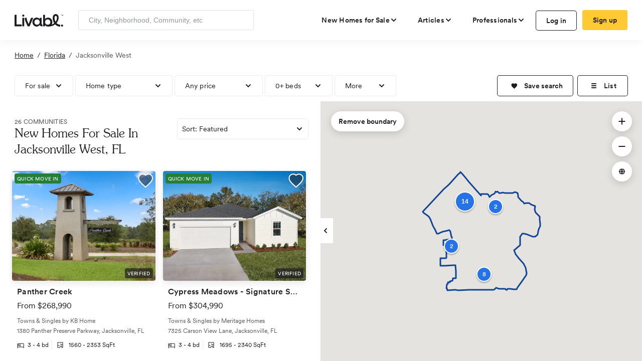

--- FILE ---
content_type: text/html; charset=utf-8
request_url: https://www.livabl.com/jacksonville-west-fl/new-homes
body_size: 131788
content:
<!DOCTYPE html>
<html lang="en">
<head>
    <link href="https://www.livabl.com/jacksonville-west-fl/new-homes" rel="canonical" />
    <!-- COMMON TAGS -->
    <meta charset="utf-8" /><script type="text/javascript">window.NREUM||(NREUM={});NREUM.info = {"beacon":"bam.nr-data.net","errorBeacon":"bam.nr-data.net","licenseKey":"027e82486e","applicationID":"4053565","transactionName":"MlZRZkJVW0VXB0VQCgscfmRzG3hXRideVxEXXF9eVUYaYFcKWE0cMVx+U0A=","queueTime":0,"applicationTime":314,"agent":"","atts":""}</script><script type="text/javascript">(window.NREUM||(NREUM={})).init={privacy:{cookies_enabled:true},ajax:{deny_list:["bam.nr-data.net"]},feature_flags:["soft_nav"]};(window.NREUM||(NREUM={})).loader_config={xpid:"UgcBWFFbGwcAUVJXAQQ=",licenseKey:"027e82486e",applicationID:"4053565",browserID:"4053568"};;/*! For license information please see nr-loader-full-1.308.0.min.js.LICENSE.txt */
(()=>{var e,t,r={384:(e,t,r)=>{"use strict";r.d(t,{NT:()=>a,US:()=>u,Zm:()=>o,bQ:()=>d,dV:()=>c,pV:()=>l});var n=r(6154),i=r(1863),s=r(1910);const a={beacon:"bam.nr-data.net",errorBeacon:"bam.nr-data.net"};function o(){return n.gm.NREUM||(n.gm.NREUM={}),void 0===n.gm.newrelic&&(n.gm.newrelic=n.gm.NREUM),n.gm.NREUM}function c(){let e=o();return e.o||(e.o={ST:n.gm.setTimeout,SI:n.gm.setImmediate||n.gm.setInterval,CT:n.gm.clearTimeout,XHR:n.gm.XMLHttpRequest,REQ:n.gm.Request,EV:n.gm.Event,PR:n.gm.Promise,MO:n.gm.MutationObserver,FETCH:n.gm.fetch,WS:n.gm.WebSocket},(0,s.i)(...Object.values(e.o))),e}function d(e,t){let r=o();r.initializedAgents??={},t.initializedAt={ms:(0,i.t)(),date:new Date},r.initializedAgents[e]=t}function u(e,t){o()[e]=t}function l(){return function(){let e=o();const t=e.info||{};e.info={beacon:a.beacon,errorBeacon:a.errorBeacon,...t}}(),function(){let e=o();const t=e.init||{};e.init={...t}}(),c(),function(){let e=o();const t=e.loader_config||{};e.loader_config={...t}}(),o()}},782:(e,t,r)=>{"use strict";r.d(t,{T:()=>n});const n=r(860).K7.pageViewTiming},860:(e,t,r)=>{"use strict";r.d(t,{$J:()=>u,K7:()=>c,P3:()=>d,XX:()=>i,Yy:()=>o,df:()=>s,qY:()=>n,v4:()=>a});const n="events",i="jserrors",s="browser/blobs",a="rum",o="browser/logs",c={ajax:"ajax",genericEvents:"generic_events",jserrors:i,logging:"logging",metrics:"metrics",pageAction:"page_action",pageViewEvent:"page_view_event",pageViewTiming:"page_view_timing",sessionReplay:"session_replay",sessionTrace:"session_trace",softNav:"soft_navigations",spa:"spa"},d={[c.pageViewEvent]:1,[c.pageViewTiming]:2,[c.metrics]:3,[c.jserrors]:4,[c.spa]:5,[c.ajax]:6,[c.sessionTrace]:7,[c.softNav]:8,[c.sessionReplay]:9,[c.logging]:10,[c.genericEvents]:11},u={[c.pageViewEvent]:a,[c.pageViewTiming]:n,[c.ajax]:n,[c.spa]:n,[c.softNav]:n,[c.metrics]:i,[c.jserrors]:i,[c.sessionTrace]:s,[c.sessionReplay]:s,[c.logging]:o,[c.genericEvents]:"ins"}},944:(e,t,r)=>{"use strict";r.d(t,{R:()=>i});var n=r(3241);function i(e,t){"function"==typeof console.debug&&(console.debug("New Relic Warning: https://github.com/newrelic/newrelic-browser-agent/blob/main/docs/warning-codes.md#".concat(e),t),(0,n.W)({agentIdentifier:null,drained:null,type:"data",name:"warn",feature:"warn",data:{code:e,secondary:t}}))}},993:(e,t,r)=>{"use strict";r.d(t,{A$:()=>s,ET:()=>a,TZ:()=>o,p_:()=>i});var n=r(860);const i={ERROR:"ERROR",WARN:"WARN",INFO:"INFO",DEBUG:"DEBUG",TRACE:"TRACE"},s={OFF:0,ERROR:1,WARN:2,INFO:3,DEBUG:4,TRACE:5},a="log",o=n.K7.logging},1541:(e,t,r)=>{"use strict";r.d(t,{U:()=>i,f:()=>n});const n={MFE:"MFE",BA:"BA"};function i(e,t){if(2!==t?.harvestEndpointVersion)return{};const r=t.agentRef.runtime.appMetadata.agents[0].entityGuid;return e?{"source.id":e.id,"source.name":e.name,"source.type":e.type,"parent.id":e.parent?.id||r,"parent.type":e.parent?.type||n.BA}:{"entity.guid":r,appId:t.agentRef.info.applicationID}}},1687:(e,t,r)=>{"use strict";r.d(t,{Ak:()=>d,Ze:()=>h,x3:()=>u});var n=r(3241),i=r(7836),s=r(3606),a=r(860),o=r(2646);const c={};function d(e,t){const r={staged:!1,priority:a.P3[t]||0};l(e),c[e].get(t)||c[e].set(t,r)}function u(e,t){e&&c[e]&&(c[e].get(t)&&c[e].delete(t),p(e,t,!1),c[e].size&&f(e))}function l(e){if(!e)throw new Error("agentIdentifier required");c[e]||(c[e]=new Map)}function h(e="",t="feature",r=!1){if(l(e),!e||!c[e].get(t)||r)return p(e,t);c[e].get(t).staged=!0,f(e)}function f(e){const t=Array.from(c[e]);t.every(([e,t])=>t.staged)&&(t.sort((e,t)=>e[1].priority-t[1].priority),t.forEach(([t])=>{c[e].delete(t),p(e,t)}))}function p(e,t,r=!0){const a=e?i.ee.get(e):i.ee,c=s.i.handlers;if(!a.aborted&&a.backlog&&c){if((0,n.W)({agentIdentifier:e,type:"lifecycle",name:"drain",feature:t}),r){const e=a.backlog[t],r=c[t];if(r){for(let t=0;e&&t<e.length;++t)g(e[t],r);Object.entries(r).forEach(([e,t])=>{Object.values(t||{}).forEach(t=>{t[0]?.on&&t[0]?.context()instanceof o.y&&t[0].on(e,t[1])})})}}a.isolatedBacklog||delete c[t],a.backlog[t]=null,a.emit("drain-"+t,[])}}function g(e,t){var r=e[1];Object.values(t[r]||{}).forEach(t=>{var r=e[0];if(t[0]===r){var n=t[1],i=e[3],s=e[2];n.apply(i,s)}})}},1738:(e,t,r)=>{"use strict";r.d(t,{U:()=>f,Y:()=>h});var n=r(3241),i=r(9908),s=r(1863),a=r(944),o=r(5701),c=r(3969),d=r(8362),u=r(860),l=r(4261);function h(e,t,r,s){const h=s||r;!h||h[e]&&h[e]!==d.d.prototype[e]||(h[e]=function(){(0,i.p)(c.xV,["API/"+e+"/called"],void 0,u.K7.metrics,r.ee),(0,n.W)({agentIdentifier:r.agentIdentifier,drained:!!o.B?.[r.agentIdentifier],type:"data",name:"api",feature:l.Pl+e,data:{}});try{return t.apply(this,arguments)}catch(e){(0,a.R)(23,e)}})}function f(e,t,r,n,a){const o=e.info;null===r?delete o.jsAttributes[t]:o.jsAttributes[t]=r,(a||null===r)&&(0,i.p)(l.Pl+n,[(0,s.t)(),t,r],void 0,"session",e.ee)}},1741:(e,t,r)=>{"use strict";r.d(t,{W:()=>s});var n=r(944),i=r(4261);class s{#e(e,...t){if(this[e]!==s.prototype[e])return this[e](...t);(0,n.R)(35,e)}addPageAction(e,t){return this.#e(i.hG,e,t)}register(e){return this.#e(i.eY,e)}recordCustomEvent(e,t){return this.#e(i.fF,e,t)}setPageViewName(e,t){return this.#e(i.Fw,e,t)}setCustomAttribute(e,t,r){return this.#e(i.cD,e,t,r)}noticeError(e,t){return this.#e(i.o5,e,t)}setUserId(e,t=!1){return this.#e(i.Dl,e,t)}setApplicationVersion(e){return this.#e(i.nb,e)}setErrorHandler(e){return this.#e(i.bt,e)}addRelease(e,t){return this.#e(i.k6,e,t)}log(e,t){return this.#e(i.$9,e,t)}start(){return this.#e(i.d3)}finished(e){return this.#e(i.BL,e)}recordReplay(){return this.#e(i.CH)}pauseReplay(){return this.#e(i.Tb)}addToTrace(e){return this.#e(i.U2,e)}setCurrentRouteName(e){return this.#e(i.PA,e)}interaction(e){return this.#e(i.dT,e)}wrapLogger(e,t,r){return this.#e(i.Wb,e,t,r)}measure(e,t){return this.#e(i.V1,e,t)}consent(e){return this.#e(i.Pv,e)}}},1863:(e,t,r)=>{"use strict";function n(){return Math.floor(performance.now())}r.d(t,{t:()=>n})},1910:(e,t,r)=>{"use strict";r.d(t,{i:()=>s});var n=r(944);const i=new Map;function s(...e){return e.every(e=>{if(i.has(e))return i.get(e);const t="function"==typeof e?e.toString():"",r=t.includes("[native code]"),s=t.includes("nrWrapper");return r||s||(0,n.R)(64,e?.name||t),i.set(e,r),r})}},2555:(e,t,r)=>{"use strict";r.d(t,{D:()=>o,f:()=>a});var n=r(384),i=r(8122);const s={beacon:n.NT.beacon,errorBeacon:n.NT.errorBeacon,licenseKey:void 0,applicationID:void 0,sa:void 0,queueTime:void 0,applicationTime:void 0,ttGuid:void 0,user:void 0,account:void 0,product:void 0,extra:void 0,jsAttributes:{},userAttributes:void 0,atts:void 0,transactionName:void 0,tNamePlain:void 0};function a(e){try{return!!e.licenseKey&&!!e.errorBeacon&&!!e.applicationID}catch(e){return!1}}const o=e=>(0,i.a)(e,s)},2614:(e,t,r)=>{"use strict";r.d(t,{BB:()=>a,H3:()=>n,g:()=>d,iL:()=>c,tS:()=>o,uh:()=>i,wk:()=>s});const n="NRBA",i="SESSION",s=144e5,a=18e5,o={STARTED:"session-started",PAUSE:"session-pause",RESET:"session-reset",RESUME:"session-resume",UPDATE:"session-update"},c={SAME_TAB:"same-tab",CROSS_TAB:"cross-tab"},d={OFF:0,FULL:1,ERROR:2}},2646:(e,t,r)=>{"use strict";r.d(t,{y:()=>n});class n{constructor(e){this.contextId=e}}},2843:(e,t,r)=>{"use strict";r.d(t,{G:()=>s,u:()=>i});var n=r(3878);function i(e,t=!1,r,i){(0,n.DD)("visibilitychange",function(){if(t)return void("hidden"===document.visibilityState&&e());e(document.visibilityState)},r,i)}function s(e,t,r){(0,n.sp)("pagehide",e,t,r)}},3241:(e,t,r)=>{"use strict";r.d(t,{W:()=>s});var n=r(6154);const i="newrelic";function s(e={}){try{n.gm.dispatchEvent(new CustomEvent(i,{detail:e}))}catch(e){}}},3304:(e,t,r)=>{"use strict";r.d(t,{A:()=>s});var n=r(7836);const i=()=>{const e=new WeakSet;return(t,r)=>{if("object"==typeof r&&null!==r){if(e.has(r))return;e.add(r)}return r}};function s(e){try{return JSON.stringify(e,i())??""}catch(e){try{n.ee.emit("internal-error",[e])}catch(e){}return""}}},3333:(e,t,r)=>{"use strict";r.d(t,{$v:()=>u,TZ:()=>n,Xh:()=>c,Zp:()=>i,kd:()=>d,mq:()=>o,nf:()=>a,qN:()=>s});const n=r(860).K7.genericEvents,i=["auxclick","click","copy","keydown","paste","scrollend"],s=["focus","blur"],a=4,o=1e3,c=2e3,d=["PageAction","UserAction","BrowserPerformance"],u={RESOURCES:"experimental.resources",REGISTER:"register"}},3434:(e,t,r)=>{"use strict";r.d(t,{Jt:()=>s,YM:()=>d});var n=r(7836),i=r(5607);const s="nr@original:".concat(i.W),a=50;var o=Object.prototype.hasOwnProperty,c=!1;function d(e,t){return e||(e=n.ee),r.inPlace=function(e,t,n,i,s){n||(n="");const a="-"===n.charAt(0);for(let o=0;o<t.length;o++){const c=t[o],d=e[c];l(d)||(e[c]=r(d,a?c+n:n,i,c,s))}},r.flag=s,r;function r(t,r,n,c,d){return l(t)?t:(r||(r=""),nrWrapper[s]=t,function(e,t,r){if(Object.defineProperty&&Object.keys)try{return Object.keys(e).forEach(function(r){Object.defineProperty(t,r,{get:function(){return e[r]},set:function(t){return e[r]=t,t}})}),t}catch(e){u([e],r)}for(var n in e)o.call(e,n)&&(t[n]=e[n])}(t,nrWrapper,e),nrWrapper);function nrWrapper(){var s,o,l,h;let f;try{o=this,s=[...arguments],l="function"==typeof n?n(s,o):n||{}}catch(t){u([t,"",[s,o,c],l],e)}i(r+"start",[s,o,c],l,d);const p=performance.now();let g;try{return h=t.apply(o,s),g=performance.now(),h}catch(e){throw g=performance.now(),i(r+"err",[s,o,e],l,d),f=e,f}finally{const e=g-p,t={start:p,end:g,duration:e,isLongTask:e>=a,methodName:c,thrownError:f};t.isLongTask&&i("long-task",[t,o],l,d),i(r+"end",[s,o,h],l,d)}}}function i(r,n,i,s){if(!c||t){var a=c;c=!0;try{e.emit(r,n,i,t,s)}catch(t){u([t,r,n,i],e)}c=a}}}function u(e,t){t||(t=n.ee);try{t.emit("internal-error",e)}catch(e){}}function l(e){return!(e&&"function"==typeof e&&e.apply&&!e[s])}},3606:(e,t,r)=>{"use strict";r.d(t,{i:()=>s});var n=r(9908);s.on=a;var i=s.handlers={};function s(e,t,r,s){a(s||n.d,i,e,t,r)}function a(e,t,r,i,s){s||(s="feature"),e||(e=n.d);var a=t[s]=t[s]||{};(a[r]=a[r]||[]).push([e,i])}},3738:(e,t,r)=>{"use strict";r.d(t,{He:()=>i,Kp:()=>o,Lc:()=>d,Rz:()=>u,TZ:()=>n,bD:()=>s,d3:()=>a,jx:()=>l,sl:()=>h,uP:()=>c});const n=r(860).K7.sessionTrace,i="bstResource",s="resource",a="-start",o="-end",c="fn"+a,d="fn"+o,u="pushState",l=1e3,h=3e4},3785:(e,t,r)=>{"use strict";r.d(t,{R:()=>c,b:()=>d});var n=r(9908),i=r(1863),s=r(860),a=r(3969),o=r(993);function c(e,t,r={},c=o.p_.INFO,d=!0,u,l=(0,i.t)()){(0,n.p)(a.xV,["API/logging/".concat(c.toLowerCase(),"/called")],void 0,s.K7.metrics,e),(0,n.p)(o.ET,[l,t,r,c,d,u],void 0,s.K7.logging,e)}function d(e){return"string"==typeof e&&Object.values(o.p_).some(t=>t===e.toUpperCase().trim())}},3878:(e,t,r)=>{"use strict";function n(e,t){return{capture:e,passive:!1,signal:t}}function i(e,t,r=!1,i){window.addEventListener(e,t,n(r,i))}function s(e,t,r=!1,i){document.addEventListener(e,t,n(r,i))}r.d(t,{DD:()=>s,jT:()=>n,sp:()=>i})},3969:(e,t,r)=>{"use strict";r.d(t,{TZ:()=>n,XG:()=>o,rs:()=>i,xV:()=>a,z_:()=>s});const n=r(860).K7.metrics,i="sm",s="cm",a="storeSupportabilityMetrics",o="storeEventMetrics"},4234:(e,t,r)=>{"use strict";r.d(t,{W:()=>s});var n=r(7836),i=r(1687);class s{constructor(e,t){this.agentIdentifier=e,this.ee=n.ee.get(e),this.featureName=t,this.blocked=!1}deregisterDrain(){(0,i.x3)(this.agentIdentifier,this.featureName)}}},4261:(e,t,r)=>{"use strict";r.d(t,{$9:()=>d,BL:()=>o,CH:()=>f,Dl:()=>w,Fw:()=>y,PA:()=>m,Pl:()=>n,Pv:()=>T,Tb:()=>l,U2:()=>s,V1:()=>E,Wb:()=>x,bt:()=>b,cD:()=>v,d3:()=>R,dT:()=>c,eY:()=>p,fF:()=>h,hG:()=>i,k6:()=>a,nb:()=>g,o5:()=>u});const n="api-",i="addPageAction",s="addToTrace",a="addRelease",o="finished",c="interaction",d="log",u="noticeError",l="pauseReplay",h="recordCustomEvent",f="recordReplay",p="register",g="setApplicationVersion",m="setCurrentRouteName",v="setCustomAttribute",b="setErrorHandler",y="setPageViewName",w="setUserId",R="start",x="wrapLogger",E="measure",T="consent"},5205:(e,t,r)=>{"use strict";r.d(t,{j:()=>S});var n=r(384),i=r(1741);var s=r(2555),a=r(3333);const o=e=>{if(!e||"string"!=typeof e)return!1;try{document.createDocumentFragment().querySelector(e)}catch{return!1}return!0};var c=r(2614),d=r(944),u=r(8122);const l="[data-nr-mask]",h=e=>(0,u.a)(e,(()=>{const e={feature_flags:[],experimental:{allow_registered_children:!1,resources:!1},mask_selector:"*",block_selector:"[data-nr-block]",mask_input_options:{color:!1,date:!1,"datetime-local":!1,email:!1,month:!1,number:!1,range:!1,search:!1,tel:!1,text:!1,time:!1,url:!1,week:!1,textarea:!1,select:!1,password:!0}};return{ajax:{deny_list:void 0,block_internal:!0,enabled:!0,autoStart:!0},api:{get allow_registered_children(){return e.feature_flags.includes(a.$v.REGISTER)||e.experimental.allow_registered_children},set allow_registered_children(t){e.experimental.allow_registered_children=t},duplicate_registered_data:!1},browser_consent_mode:{enabled:!1},distributed_tracing:{enabled:void 0,exclude_newrelic_header:void 0,cors_use_newrelic_header:void 0,cors_use_tracecontext_headers:void 0,allowed_origins:void 0},get feature_flags(){return e.feature_flags},set feature_flags(t){e.feature_flags=t},generic_events:{enabled:!0,autoStart:!0},harvest:{interval:30},jserrors:{enabled:!0,autoStart:!0},logging:{enabled:!0,autoStart:!0},metrics:{enabled:!0,autoStart:!0},obfuscate:void 0,page_action:{enabled:!0},page_view_event:{enabled:!0,autoStart:!0},page_view_timing:{enabled:!0,autoStart:!0},performance:{capture_marks:!1,capture_measures:!1,capture_detail:!0,resources:{get enabled(){return e.feature_flags.includes(a.$v.RESOURCES)||e.experimental.resources},set enabled(t){e.experimental.resources=t},asset_types:[],first_party_domains:[],ignore_newrelic:!0}},privacy:{cookies_enabled:!0},proxy:{assets:void 0,beacon:void 0},session:{expiresMs:c.wk,inactiveMs:c.BB},session_replay:{autoStart:!0,enabled:!1,preload:!1,sampling_rate:10,error_sampling_rate:100,collect_fonts:!1,inline_images:!1,fix_stylesheets:!0,mask_all_inputs:!0,get mask_text_selector(){return e.mask_selector},set mask_text_selector(t){o(t)?e.mask_selector="".concat(t,",").concat(l):""===t||null===t?e.mask_selector=l:(0,d.R)(5,t)},get block_class(){return"nr-block"},get ignore_class(){return"nr-ignore"},get mask_text_class(){return"nr-mask"},get block_selector(){return e.block_selector},set block_selector(t){o(t)?e.block_selector+=",".concat(t):""!==t&&(0,d.R)(6,t)},get mask_input_options(){return e.mask_input_options},set mask_input_options(t){t&&"object"==typeof t?e.mask_input_options={...t,password:!0}:(0,d.R)(7,t)}},session_trace:{enabled:!0,autoStart:!0},soft_navigations:{enabled:!0,autoStart:!0},spa:{enabled:!0,autoStart:!0},ssl:void 0,user_actions:{enabled:!0,elementAttributes:["id","className","tagName","type"]}}})());var f=r(6154),p=r(9324);let g=0;const m={buildEnv:p.F3,distMethod:p.Xs,version:p.xv,originTime:f.WN},v={consented:!1},b={appMetadata:{},get consented(){return this.session?.state?.consent||v.consented},set consented(e){v.consented=e},customTransaction:void 0,denyList:void 0,disabled:!1,harvester:void 0,isolatedBacklog:!1,isRecording:!1,loaderType:void 0,maxBytes:3e4,obfuscator:void 0,onerror:void 0,ptid:void 0,releaseIds:{},session:void 0,timeKeeper:void 0,registeredEntities:[],jsAttributesMetadata:{bytes:0},get harvestCount(){return++g}},y=e=>{const t=(0,u.a)(e,b),r=Object.keys(m).reduce((e,t)=>(e[t]={value:m[t],writable:!1,configurable:!0,enumerable:!0},e),{});return Object.defineProperties(t,r)};var w=r(5701);const R=e=>{const t=e.startsWith("http");e+="/",r.p=t?e:"https://"+e};var x=r(7836),E=r(3241);const T={accountID:void 0,trustKey:void 0,agentID:void 0,licenseKey:void 0,applicationID:void 0,xpid:void 0},A=e=>(0,u.a)(e,T),_=new Set;function S(e,t={},r,a){let{init:o,info:c,loader_config:d,runtime:u={},exposed:l=!0}=t;if(!c){const e=(0,n.pV)();o=e.init,c=e.info,d=e.loader_config}e.init=h(o||{}),e.loader_config=A(d||{}),c.jsAttributes??={},f.bv&&(c.jsAttributes.isWorker=!0),e.info=(0,s.D)(c);const p=e.init,g=[c.beacon,c.errorBeacon];_.has(e.agentIdentifier)||(p.proxy.assets&&(R(p.proxy.assets),g.push(p.proxy.assets)),p.proxy.beacon&&g.push(p.proxy.beacon),e.beacons=[...g],function(e){const t=(0,n.pV)();Object.getOwnPropertyNames(i.W.prototype).forEach(r=>{const n=i.W.prototype[r];if("function"!=typeof n||"constructor"===n)return;let s=t[r];e[r]&&!1!==e.exposed&&"micro-agent"!==e.runtime?.loaderType&&(t[r]=(...t)=>{const n=e[r](...t);return s?s(...t):n})})}(e),(0,n.US)("activatedFeatures",w.B)),u.denyList=[...p.ajax.deny_list||[],...p.ajax.block_internal?g:[]],u.ptid=e.agentIdentifier,u.loaderType=r,e.runtime=y(u),_.has(e.agentIdentifier)||(e.ee=x.ee.get(e.agentIdentifier),e.exposed=l,(0,E.W)({agentIdentifier:e.agentIdentifier,drained:!!w.B?.[e.agentIdentifier],type:"lifecycle",name:"initialize",feature:void 0,data:e.config})),_.add(e.agentIdentifier)}},5270:(e,t,r)=>{"use strict";r.d(t,{Aw:()=>a,SR:()=>s,rF:()=>o});var n=r(384),i=r(7767);function s(e){return!!(0,n.dV)().o.MO&&(0,i.V)(e)&&!0===e?.session_trace.enabled}function a(e){return!0===e?.session_replay.preload&&s(e)}function o(e,t){try{if("string"==typeof t?.type){if("password"===t.type.toLowerCase())return"*".repeat(e?.length||0);if(void 0!==t?.dataset?.nrUnmask||t?.classList?.contains("nr-unmask"))return e}}catch(e){}return"string"==typeof e?e.replace(/[\S]/g,"*"):"*".repeat(e?.length||0)}},5289:(e,t,r)=>{"use strict";r.d(t,{GG:()=>a,Qr:()=>c,sB:()=>o});var n=r(3878),i=r(6389);function s(){return"undefined"==typeof document||"complete"===document.readyState}function a(e,t){if(s())return e();const r=(0,i.J)(e),a=setInterval(()=>{s()&&(clearInterval(a),r())},500);(0,n.sp)("load",r,t)}function o(e){if(s())return e();(0,n.DD)("DOMContentLoaded",e)}function c(e){if(s())return e();(0,n.sp)("popstate",e)}},5607:(e,t,r)=>{"use strict";r.d(t,{W:()=>n});const n=(0,r(9566).bz)()},5701:(e,t,r)=>{"use strict";r.d(t,{B:()=>s,t:()=>a});var n=r(3241);const i=new Set,s={};function a(e,t){const r=t.agentIdentifier;s[r]??={},e&&"object"==typeof e&&(i.has(r)||(t.ee.emit("rumresp",[e]),s[r]=e,i.add(r),(0,n.W)({agentIdentifier:r,loaded:!0,drained:!0,type:"lifecycle",name:"load",feature:void 0,data:e})))}},6154:(e,t,r)=>{"use strict";r.d(t,{OF:()=>d,RI:()=>i,WN:()=>h,bv:()=>s,eN:()=>f,gm:()=>a,lR:()=>l,m:()=>c,mw:()=>o,sb:()=>u});var n=r(1863);const i="undefined"!=typeof window&&!!window.document,s="undefined"!=typeof WorkerGlobalScope&&("undefined"!=typeof self&&self instanceof WorkerGlobalScope&&self.navigator instanceof WorkerNavigator||"undefined"!=typeof globalThis&&globalThis instanceof WorkerGlobalScope&&globalThis.navigator instanceof WorkerNavigator),a=i?window:"undefined"!=typeof WorkerGlobalScope&&("undefined"!=typeof self&&self instanceof WorkerGlobalScope&&self||"undefined"!=typeof globalThis&&globalThis instanceof WorkerGlobalScope&&globalThis),o=Boolean("hidden"===a?.document?.visibilityState),c=""+a?.location,d=/iPad|iPhone|iPod/.test(a.navigator?.userAgent),u=d&&"undefined"==typeof SharedWorker,l=(()=>{const e=a.navigator?.userAgent?.match(/Firefox[/\s](\d+\.\d+)/);return Array.isArray(e)&&e.length>=2?+e[1]:0})(),h=Date.now()-(0,n.t)(),f=()=>"undefined"!=typeof PerformanceNavigationTiming&&a?.performance?.getEntriesByType("navigation")?.[0]?.responseStart},6344:(e,t,r)=>{"use strict";r.d(t,{BB:()=>u,Qb:()=>l,TZ:()=>i,Ug:()=>a,Vh:()=>s,_s:()=>o,bc:()=>d,yP:()=>c});var n=r(2614);const i=r(860).K7.sessionReplay,s="errorDuringReplay",a=.12,o={DomContentLoaded:0,Load:1,FullSnapshot:2,IncrementalSnapshot:3,Meta:4,Custom:5},c={[n.g.ERROR]:15e3,[n.g.FULL]:3e5,[n.g.OFF]:0},d={RESET:{message:"Session was reset",sm:"Reset"},IMPORT:{message:"Recorder failed to import",sm:"Import"},TOO_MANY:{message:"429: Too Many Requests",sm:"Too-Many"},TOO_BIG:{message:"Payload was too large",sm:"Too-Big"},CROSS_TAB:{message:"Session Entity was set to OFF on another tab",sm:"Cross-Tab"},ENTITLEMENTS:{message:"Session Replay is not allowed and will not be started",sm:"Entitlement"}},u=5e3,l={API:"api",RESUME:"resume",SWITCH_TO_FULL:"switchToFull",INITIALIZE:"initialize",PRELOAD:"preload"}},6389:(e,t,r)=>{"use strict";function n(e,t=500,r={}){const n=r?.leading||!1;let i;return(...r)=>{n&&void 0===i&&(e.apply(this,r),i=setTimeout(()=>{i=clearTimeout(i)},t)),n||(clearTimeout(i),i=setTimeout(()=>{e.apply(this,r)},t))}}function i(e){let t=!1;return(...r)=>{t||(t=!0,e.apply(this,r))}}r.d(t,{J:()=>i,s:()=>n})},6630:(e,t,r)=>{"use strict";r.d(t,{T:()=>n});const n=r(860).K7.pageViewEvent},6774:(e,t,r)=>{"use strict";r.d(t,{T:()=>n});const n=r(860).K7.jserrors},7295:(e,t,r)=>{"use strict";r.d(t,{Xv:()=>a,gX:()=>i,iW:()=>s});var n=[];function i(e){if(!e||s(e))return!1;if(0===n.length)return!0;if("*"===n[0].hostname)return!1;for(var t=0;t<n.length;t++){var r=n[t];if(r.hostname.test(e.hostname)&&r.pathname.test(e.pathname))return!1}return!0}function s(e){return void 0===e.hostname}function a(e){if(n=[],e&&e.length)for(var t=0;t<e.length;t++){let r=e[t];if(!r)continue;if("*"===r)return void(n=[{hostname:"*"}]);0===r.indexOf("http://")?r=r.substring(7):0===r.indexOf("https://")&&(r=r.substring(8));const i=r.indexOf("/");let s,a;i>0?(s=r.substring(0,i),a=r.substring(i)):(s=r,a="*");let[c]=s.split(":");n.push({hostname:o(c),pathname:o(a,!0)})}}function o(e,t=!1){const r=e.replace(/[.+?^${}()|[\]\\]/g,e=>"\\"+e).replace(/\*/g,".*?");return new RegExp((t?"^":"")+r+"$")}},7485:(e,t,r)=>{"use strict";r.d(t,{D:()=>i});var n=r(6154);function i(e){if(0===(e||"").indexOf("data:"))return{protocol:"data"};try{const t=new URL(e,location.href),r={port:t.port,hostname:t.hostname,pathname:t.pathname,search:t.search,protocol:t.protocol.slice(0,t.protocol.indexOf(":")),sameOrigin:t.protocol===n.gm?.location?.protocol&&t.host===n.gm?.location?.host};return r.port&&""!==r.port||("http:"===t.protocol&&(r.port="80"),"https:"===t.protocol&&(r.port="443")),r.pathname&&""!==r.pathname?r.pathname.startsWith("/")||(r.pathname="/".concat(r.pathname)):r.pathname="/",r}catch(e){return{}}}},7699:(e,t,r)=>{"use strict";r.d(t,{It:()=>s,KC:()=>o,No:()=>i,qh:()=>a});var n=r(860);const i=16e3,s=1e6,a="SESSION_ERROR",o={[n.K7.logging]:!0,[n.K7.genericEvents]:!1,[n.K7.jserrors]:!1,[n.K7.ajax]:!1}},7767:(e,t,r)=>{"use strict";r.d(t,{V:()=>i});var n=r(6154);const i=e=>n.RI&&!0===e?.privacy.cookies_enabled},7836:(e,t,r)=>{"use strict";r.d(t,{P:()=>o,ee:()=>c});var n=r(384),i=r(8990),s=r(2646),a=r(5607);const o="nr@context:".concat(a.W),c=function e(t,r){var n={},a={},u={},l=!1;try{l=16===r.length&&d.initializedAgents?.[r]?.runtime.isolatedBacklog}catch(e){}var h={on:p,addEventListener:p,removeEventListener:function(e,t){var r=n[e];if(!r)return;for(var i=0;i<r.length;i++)r[i]===t&&r.splice(i,1)},emit:function(e,r,n,i,s){!1!==s&&(s=!0);if(c.aborted&&!i)return;t&&s&&t.emit(e,r,n);var o=f(n);g(e).forEach(e=>{e.apply(o,r)});var d=v()[a[e]];d&&d.push([h,e,r,o]);return o},get:m,listeners:g,context:f,buffer:function(e,t){const r=v();if(t=t||"feature",h.aborted)return;Object.entries(e||{}).forEach(([e,n])=>{a[n]=t,t in r||(r[t]=[])})},abort:function(){h._aborted=!0,Object.keys(h.backlog).forEach(e=>{delete h.backlog[e]})},isBuffering:function(e){return!!v()[a[e]]},debugId:r,backlog:l?{}:t&&"object"==typeof t.backlog?t.backlog:{},isolatedBacklog:l};return Object.defineProperty(h,"aborted",{get:()=>{let e=h._aborted||!1;return e||(t&&(e=t.aborted),e)}}),h;function f(e){return e&&e instanceof s.y?e:e?(0,i.I)(e,o,()=>new s.y(o)):new s.y(o)}function p(e,t){n[e]=g(e).concat(t)}function g(e){return n[e]||[]}function m(t){return u[t]=u[t]||e(h,t)}function v(){return h.backlog}}(void 0,"globalEE"),d=(0,n.Zm)();d.ee||(d.ee=c)},8122:(e,t,r)=>{"use strict";r.d(t,{a:()=>i});var n=r(944);function i(e,t){try{if(!e||"object"!=typeof e)return(0,n.R)(3);if(!t||"object"!=typeof t)return(0,n.R)(4);const r=Object.create(Object.getPrototypeOf(t),Object.getOwnPropertyDescriptors(t)),s=0===Object.keys(r).length?e:r;for(let a in s)if(void 0!==e[a])try{if(null===e[a]){r[a]=null;continue}Array.isArray(e[a])&&Array.isArray(t[a])?r[a]=Array.from(new Set([...e[a],...t[a]])):"object"==typeof e[a]&&"object"==typeof t[a]?r[a]=i(e[a],t[a]):r[a]=e[a]}catch(e){r[a]||(0,n.R)(1,e)}return r}catch(e){(0,n.R)(2,e)}}},8139:(e,t,r)=>{"use strict";r.d(t,{u:()=>h});var n=r(7836),i=r(3434),s=r(8990),a=r(6154);const o={},c=a.gm.XMLHttpRequest,d="addEventListener",u="removeEventListener",l="nr@wrapped:".concat(n.P);function h(e){var t=function(e){return(e||n.ee).get("events")}(e);if(o[t.debugId]++)return t;o[t.debugId]=1;var r=(0,i.YM)(t,!0);function h(e){r.inPlace(e,[d,u],"-",p)}function p(e,t){return e[1]}return"getPrototypeOf"in Object&&(a.RI&&f(document,h),c&&f(c.prototype,h),f(a.gm,h)),t.on(d+"-start",function(e,t){var n=e[1];if(null!==n&&("function"==typeof n||"object"==typeof n)&&"newrelic"!==e[0]){var i=(0,s.I)(n,l,function(){var e={object:function(){if("function"!=typeof n.handleEvent)return;return n.handleEvent.apply(n,arguments)},function:n}[typeof n];return e?r(e,"fn-",null,e.name||"anonymous"):n});this.wrapped=e[1]=i}}),t.on(u+"-start",function(e){e[1]=this.wrapped||e[1]}),t}function f(e,t,...r){let n=e;for(;"object"==typeof n&&!Object.prototype.hasOwnProperty.call(n,d);)n=Object.getPrototypeOf(n);n&&t(n,...r)}},8362:(e,t,r)=>{"use strict";r.d(t,{d:()=>s});var n=r(9566),i=r(1741);class s extends i.W{agentIdentifier=(0,n.LA)(16)}},8374:(e,t,r)=>{r.nc=(()=>{try{return document?.currentScript?.nonce}catch(e){}return""})()},8990:(e,t,r)=>{"use strict";r.d(t,{I:()=>i});var n=Object.prototype.hasOwnProperty;function i(e,t,r){if(n.call(e,t))return e[t];var i=r();if(Object.defineProperty&&Object.keys)try{return Object.defineProperty(e,t,{value:i,writable:!0,enumerable:!1}),i}catch(e){}return e[t]=i,i}},9119:(e,t,r)=>{"use strict";r.d(t,{L:()=>s});var n=/([^?#]*)[^#]*(#[^?]*|$).*/,i=/([^?#]*)().*/;function s(e,t){return e?e.replace(t?n:i,"$1$2"):e}},9300:(e,t,r)=>{"use strict";r.d(t,{T:()=>n});const n=r(860).K7.ajax},9324:(e,t,r)=>{"use strict";r.d(t,{AJ:()=>a,F3:()=>i,Xs:()=>s,Yq:()=>o,xv:()=>n});const n="1.308.0",i="PROD",s="CDN",a="@newrelic/rrweb",o="1.0.1"},9566:(e,t,r)=>{"use strict";r.d(t,{LA:()=>o,ZF:()=>c,bz:()=>a,el:()=>d});var n=r(6154);const i="xxxxxxxx-xxxx-4xxx-yxxx-xxxxxxxxxxxx";function s(e,t){return e?15&e[t]:16*Math.random()|0}function a(){const e=n.gm?.crypto||n.gm?.msCrypto;let t,r=0;return e&&e.getRandomValues&&(t=e.getRandomValues(new Uint8Array(30))),i.split("").map(e=>"x"===e?s(t,r++).toString(16):"y"===e?(3&s()|8).toString(16):e).join("")}function o(e){const t=n.gm?.crypto||n.gm?.msCrypto;let r,i=0;t&&t.getRandomValues&&(r=t.getRandomValues(new Uint8Array(e)));const a=[];for(var o=0;o<e;o++)a.push(s(r,i++).toString(16));return a.join("")}function c(){return o(16)}function d(){return o(32)}},9908:(e,t,r)=>{"use strict";r.d(t,{d:()=>n,p:()=>i});var n=r(7836).ee.get("handle");function i(e,t,r,i,s){s?(s.buffer([e],i),s.emit(e,t,r)):(n.buffer([e],i),n.emit(e,t,r))}}},n={};function i(e){var t=n[e];if(void 0!==t)return t.exports;var s=n[e]={exports:{}};return r[e](s,s.exports,i),s.exports}i.m=r,i.d=(e,t)=>{for(var r in t)i.o(t,r)&&!i.o(e,r)&&Object.defineProperty(e,r,{enumerable:!0,get:t[r]})},i.f={},i.e=e=>Promise.all(Object.keys(i.f).reduce((t,r)=>(i.f[r](e,t),t),[])),i.u=e=>({95:"nr-full-compressor",222:"nr-full-recorder",891:"nr-full"}[e]+"-1.308.0.min.js"),i.o=(e,t)=>Object.prototype.hasOwnProperty.call(e,t),e={},t="NRBA-1.308.0.PROD:",i.l=(r,n,s,a)=>{if(e[r])e[r].push(n);else{var o,c;if(void 0!==s)for(var d=document.getElementsByTagName("script"),u=0;u<d.length;u++){var l=d[u];if(l.getAttribute("src")==r||l.getAttribute("data-webpack")==t+s){o=l;break}}if(!o){c=!0;var h={891:"sha512-fcveNDcpRQS9OweGhN4uJe88Qmg+EVyH6j/wngwL2Le0m7LYyz7q+JDx7KBxsdDF4TaPVsSmHg12T3pHwdLa7w==",222:"sha512-O8ZzdvgB4fRyt7k2Qrr4STpR+tCA2mcQEig6/dP3rRy9uEx1CTKQ6cQ7Src0361y7xS434ua+zIPo265ZpjlEg==",95:"sha512-jDWejat/6/UDex/9XjYoPPmpMPuEvBCSuCg/0tnihjbn5bh9mP3An0NzFV9T5Tc+3kKhaXaZA8UIKPAanD2+Gw=="};(o=document.createElement("script")).charset="utf-8",i.nc&&o.setAttribute("nonce",i.nc),o.setAttribute("data-webpack",t+s),o.src=r,0!==o.src.indexOf(window.location.origin+"/")&&(o.crossOrigin="anonymous"),h[a]&&(o.integrity=h[a])}e[r]=[n];var f=(t,n)=>{o.onerror=o.onload=null,clearTimeout(p);var i=e[r];if(delete e[r],o.parentNode&&o.parentNode.removeChild(o),i&&i.forEach(e=>e(n)),t)return t(n)},p=setTimeout(f.bind(null,void 0,{type:"timeout",target:o}),12e4);o.onerror=f.bind(null,o.onerror),o.onload=f.bind(null,o.onload),c&&document.head.appendChild(o)}},i.r=e=>{"undefined"!=typeof Symbol&&Symbol.toStringTag&&Object.defineProperty(e,Symbol.toStringTag,{value:"Module"}),Object.defineProperty(e,"__esModule",{value:!0})},i.p="https://js-agent.newrelic.com/",(()=>{var e={85:0,959:0};i.f.j=(t,r)=>{var n=i.o(e,t)?e[t]:void 0;if(0!==n)if(n)r.push(n[2]);else{var s=new Promise((r,i)=>n=e[t]=[r,i]);r.push(n[2]=s);var a=i.p+i.u(t),o=new Error;i.l(a,r=>{if(i.o(e,t)&&(0!==(n=e[t])&&(e[t]=void 0),n)){var s=r&&("load"===r.type?"missing":r.type),a=r&&r.target&&r.target.src;o.message="Loading chunk "+t+" failed: ("+s+": "+a+")",o.name="ChunkLoadError",o.type=s,o.request=a,n[1](o)}},"chunk-"+t,t)}};var t=(t,r)=>{var n,s,[a,o,c]=r,d=0;if(a.some(t=>0!==e[t])){for(n in o)i.o(o,n)&&(i.m[n]=o[n]);if(c)c(i)}for(t&&t(r);d<a.length;d++)s=a[d],i.o(e,s)&&e[s]&&e[s][0](),e[s]=0},r=self["webpackChunk:NRBA-1.308.0.PROD"]=self["webpackChunk:NRBA-1.308.0.PROD"]||[];r.forEach(t.bind(null,0)),r.push=t.bind(null,r.push.bind(r))})(),(()=>{"use strict";i(8374);var e=i(8362),t=i(860);const r=Object.values(t.K7);var n=i(5205);var s=i(9908),a=i(1863),o=i(4261),c=i(1738);var d=i(1687),u=i(4234),l=i(5289),h=i(6154),f=i(944),p=i(5270),g=i(7767),m=i(6389),v=i(7699);class b extends u.W{constructor(e,t){super(e.agentIdentifier,t),this.agentRef=e,this.abortHandler=void 0,this.featAggregate=void 0,this.loadedSuccessfully=void 0,this.onAggregateImported=new Promise(e=>{this.loadedSuccessfully=e}),this.deferred=Promise.resolve(),!1===e.init[this.featureName].autoStart?this.deferred=new Promise((t,r)=>{this.ee.on("manual-start-all",(0,m.J)(()=>{(0,d.Ak)(e.agentIdentifier,this.featureName),t()}))}):(0,d.Ak)(e.agentIdentifier,t)}importAggregator(e,t,r={}){if(this.featAggregate)return;const n=async()=>{let n;await this.deferred;try{if((0,g.V)(e.init)){const{setupAgentSession:t}=await i.e(891).then(i.bind(i,8766));n=t(e)}}catch(e){(0,f.R)(20,e),this.ee.emit("internal-error",[e]),(0,s.p)(v.qh,[e],void 0,this.featureName,this.ee)}try{if(!this.#t(this.featureName,n,e.init))return(0,d.Ze)(this.agentIdentifier,this.featureName),void this.loadedSuccessfully(!1);const{Aggregate:i}=await t();this.featAggregate=new i(e,r),e.runtime.harvester.initializedAggregates.push(this.featAggregate),this.loadedSuccessfully(!0)}catch(e){(0,f.R)(34,e),this.abortHandler?.(),(0,d.Ze)(this.agentIdentifier,this.featureName,!0),this.loadedSuccessfully(!1),this.ee&&this.ee.abort()}};h.RI?(0,l.GG)(()=>n(),!0):n()}#t(e,r,n){if(this.blocked)return!1;switch(e){case t.K7.sessionReplay:return(0,p.SR)(n)&&!!r;case t.K7.sessionTrace:return!!r;default:return!0}}}var y=i(6630),w=i(2614),R=i(3241);class x extends b{static featureName=y.T;constructor(e){var t;super(e,y.T),this.setupInspectionEvents(e.agentIdentifier),t=e,(0,c.Y)(o.Fw,function(e,r){"string"==typeof e&&("/"!==e.charAt(0)&&(e="/"+e),t.runtime.customTransaction=(r||"http://custom.transaction")+e,(0,s.p)(o.Pl+o.Fw,[(0,a.t)()],void 0,void 0,t.ee))},t),this.importAggregator(e,()=>i.e(891).then(i.bind(i,3718)))}setupInspectionEvents(e){const t=(t,r)=>{t&&(0,R.W)({agentIdentifier:e,timeStamp:t.timeStamp,loaded:"complete"===t.target.readyState,type:"window",name:r,data:t.target.location+""})};(0,l.sB)(e=>{t(e,"DOMContentLoaded")}),(0,l.GG)(e=>{t(e,"load")}),(0,l.Qr)(e=>{t(e,"navigate")}),this.ee.on(w.tS.UPDATE,(t,r)=>{(0,R.W)({agentIdentifier:e,type:"lifecycle",name:"session",data:r})})}}var E=i(384);class T extends e.d{constructor(e){var t;(super(),h.gm)?(this.features={},(0,E.bQ)(this.agentIdentifier,this),this.desiredFeatures=new Set(e.features||[]),this.desiredFeatures.add(x),(0,n.j)(this,e,e.loaderType||"agent"),t=this,(0,c.Y)(o.cD,function(e,r,n=!1){if("string"==typeof e){if(["string","number","boolean"].includes(typeof r)||null===r)return(0,c.U)(t,e,r,o.cD,n);(0,f.R)(40,typeof r)}else(0,f.R)(39,typeof e)},t),function(e){(0,c.Y)(o.Dl,function(t,r=!1){if("string"!=typeof t&&null!==t)return void(0,f.R)(41,typeof t);const n=e.info.jsAttributes["enduser.id"];r&&null!=n&&n!==t?(0,s.p)(o.Pl+"setUserIdAndResetSession",[t],void 0,"session",e.ee):(0,c.U)(e,"enduser.id",t,o.Dl,!0)},e)}(this),function(e){(0,c.Y)(o.nb,function(t){if("string"==typeof t||null===t)return(0,c.U)(e,"application.version",t,o.nb,!1);(0,f.R)(42,typeof t)},e)}(this),function(e){(0,c.Y)(o.d3,function(){e.ee.emit("manual-start-all")},e)}(this),function(e){(0,c.Y)(o.Pv,function(t=!0){if("boolean"==typeof t){if((0,s.p)(o.Pl+o.Pv,[t],void 0,"session",e.ee),e.runtime.consented=t,t){const t=e.features.page_view_event;t.onAggregateImported.then(e=>{const r=t.featAggregate;e&&!r.sentRum&&r.sendRum()})}}else(0,f.R)(65,typeof t)},e)}(this),this.run()):(0,f.R)(21)}get config(){return{info:this.info,init:this.init,loader_config:this.loader_config,runtime:this.runtime}}get api(){return this}run(){try{const e=function(e){const t={};return r.forEach(r=>{t[r]=!!e[r]?.enabled}),t}(this.init),n=[...this.desiredFeatures];n.sort((e,r)=>t.P3[e.featureName]-t.P3[r.featureName]),n.forEach(r=>{if(!e[r.featureName]&&r.featureName!==t.K7.pageViewEvent)return;if(r.featureName===t.K7.spa)return void(0,f.R)(67);const n=function(e){switch(e){case t.K7.ajax:return[t.K7.jserrors];case t.K7.sessionTrace:return[t.K7.ajax,t.K7.pageViewEvent];case t.K7.sessionReplay:return[t.K7.sessionTrace];case t.K7.pageViewTiming:return[t.K7.pageViewEvent];default:return[]}}(r.featureName).filter(e=>!(e in this.features));n.length>0&&(0,f.R)(36,{targetFeature:r.featureName,missingDependencies:n}),this.features[r.featureName]=new r(this)})}catch(e){(0,f.R)(22,e);for(const e in this.features)this.features[e].abortHandler?.();const t=(0,E.Zm)();delete t.initializedAgents[this.agentIdentifier]?.features,delete this.sharedAggregator;return t.ee.get(this.agentIdentifier).abort(),!1}}}var A=i(2843),_=i(782);class S extends b{static featureName=_.T;constructor(e){super(e,_.T),h.RI&&((0,A.u)(()=>(0,s.p)("docHidden",[(0,a.t)()],void 0,_.T,this.ee),!0),(0,A.G)(()=>(0,s.p)("winPagehide",[(0,a.t)()],void 0,_.T,this.ee)),this.importAggregator(e,()=>i.e(891).then(i.bind(i,9018))))}}var O=i(3969);class I extends b{static featureName=O.TZ;constructor(e){super(e,O.TZ),h.RI&&document.addEventListener("securitypolicyviolation",e=>{(0,s.p)(O.xV,["Generic/CSPViolation/Detected"],void 0,this.featureName,this.ee)}),this.importAggregator(e,()=>i.e(891).then(i.bind(i,6555)))}}var P=i(6774),k=i(3878),N=i(3304);class D{constructor(e,t,r,n,i){this.name="UncaughtError",this.message="string"==typeof e?e:(0,N.A)(e),this.sourceURL=t,this.line=r,this.column=n,this.__newrelic=i}}function j(e){return M(e)?e:new D(void 0!==e?.message?e.message:e,e?.filename||e?.sourceURL,e?.lineno||e?.line,e?.colno||e?.col,e?.__newrelic,e?.cause)}function C(e){const t="Unhandled Promise Rejection: ";if(!e?.reason)return;if(M(e.reason)){try{e.reason.message.startsWith(t)||(e.reason.message=t+e.reason.message)}catch(e){}return j(e.reason)}const r=j(e.reason);return(r.message||"").startsWith(t)||(r.message=t+r.message),r}function L(e){if(e.error instanceof SyntaxError&&!/:\d+$/.test(e.error.stack?.trim())){const t=new D(e.message,e.filename,e.lineno,e.colno,e.error.__newrelic,e.cause);return t.name=SyntaxError.name,t}return M(e.error)?e.error:j(e)}function M(e){return e instanceof Error&&!!e.stack}function B(e,r,n,i,o=(0,a.t)()){"string"==typeof e&&(e=new Error(e)),(0,s.p)("err",[e,o,!1,r,n.runtime.isRecording,void 0,i],void 0,t.K7.jserrors,n.ee),(0,s.p)("uaErr",[],void 0,t.K7.genericEvents,n.ee)}var H=i(1541),K=i(993),W=i(3785);function U(e,{customAttributes:t={},level:r=K.p_.INFO}={},n,i,s=(0,a.t)()){(0,W.R)(n.ee,e,t,r,!1,i,s)}function F(e,r,n,i,c=(0,a.t)()){(0,s.p)(o.Pl+o.hG,[c,e,r,i],void 0,t.K7.genericEvents,n.ee)}function V(e,r,n,i,c=(0,a.t)()){const{start:d,end:u,customAttributes:l}=r||{},h={customAttributes:l||{}};if("object"!=typeof h.customAttributes||"string"!=typeof e||0===e.length)return void(0,f.R)(57);const p=(e,t)=>null==e?t:"number"==typeof e?e:e instanceof PerformanceMark?e.startTime:Number.NaN;if(h.start=p(d,0),h.end=p(u,c),Number.isNaN(h.start)||Number.isNaN(h.end))(0,f.R)(57);else{if(h.duration=h.end-h.start,!(h.duration<0))return(0,s.p)(o.Pl+o.V1,[h,e,i],void 0,t.K7.genericEvents,n.ee),h;(0,f.R)(58)}}function z(e,r={},n,i,c=(0,a.t)()){(0,s.p)(o.Pl+o.fF,[c,e,r,i],void 0,t.K7.genericEvents,n.ee)}function G(e){(0,c.Y)(o.eY,function(t){return Y(e,t)},e)}function Y(e,r,n){(0,f.R)(54,"newrelic.register"),r||={},r.type=H.f.MFE,r.licenseKey||=e.info.licenseKey,r.blocked=!1,r.parent=n||{},Array.isArray(r.tags)||(r.tags=[]);const i={};r.tags.forEach(e=>{"name"!==e&&"id"!==e&&(i["source.".concat(e)]=!0)}),r.isolated??=!0;let o=()=>{};const c=e.runtime.registeredEntities;if(!r.isolated){const e=c.find(({metadata:{target:{id:e}}})=>e===r.id&&!r.isolated);if(e)return e}const d=e=>{r.blocked=!0,o=e};function u(e){return"string"==typeof e&&!!e.trim()&&e.trim().length<501||"number"==typeof e}e.init.api.allow_registered_children||d((0,m.J)(()=>(0,f.R)(55))),u(r.id)&&u(r.name)||d((0,m.J)(()=>(0,f.R)(48,r)));const l={addPageAction:(t,n={})=>g(F,[t,{...i,...n},e],r),deregister:()=>{d((0,m.J)(()=>(0,f.R)(68)))},log:(t,n={})=>g(U,[t,{...n,customAttributes:{...i,...n.customAttributes||{}}},e],r),measure:(t,n={})=>g(V,[t,{...n,customAttributes:{...i,...n.customAttributes||{}}},e],r),noticeError:(t,n={})=>g(B,[t,{...i,...n},e],r),register:(t={})=>g(Y,[e,t],l.metadata.target),recordCustomEvent:(t,n={})=>g(z,[t,{...i,...n},e],r),setApplicationVersion:e=>p("application.version",e),setCustomAttribute:(e,t)=>p(e,t),setUserId:e=>p("enduser.id",e),metadata:{customAttributes:i,target:r}},h=()=>(r.blocked&&o(),r.blocked);h()||c.push(l);const p=(e,t)=>{h()||(i[e]=t)},g=(r,n,i)=>{if(h())return;const o=(0,a.t)();(0,s.p)(O.xV,["API/register/".concat(r.name,"/called")],void 0,t.K7.metrics,e.ee);try{if(e.init.api.duplicate_registered_data&&"register"!==r.name){let e=n;if(n[1]instanceof Object){const t={"child.id":i.id,"child.type":i.type};e="customAttributes"in n[1]?[n[0],{...n[1],customAttributes:{...n[1].customAttributes,...t}},...n.slice(2)]:[n[0],{...n[1],...t},...n.slice(2)]}r(...e,void 0,o)}return r(...n,i,o)}catch(e){(0,f.R)(50,e)}};return l}class q extends b{static featureName=P.T;constructor(e){var t;super(e,P.T),t=e,(0,c.Y)(o.o5,(e,r)=>B(e,r,t),t),function(e){(0,c.Y)(o.bt,function(t){e.runtime.onerror=t},e)}(e),function(e){let t=0;(0,c.Y)(o.k6,function(e,r){++t>10||(this.runtime.releaseIds[e.slice(-200)]=(""+r).slice(-200))},e)}(e),G(e);try{this.removeOnAbort=new AbortController}catch(e){}this.ee.on("internal-error",(t,r)=>{this.abortHandler&&(0,s.p)("ierr",[j(t),(0,a.t)(),!0,{},e.runtime.isRecording,r],void 0,this.featureName,this.ee)}),h.gm.addEventListener("unhandledrejection",t=>{this.abortHandler&&(0,s.p)("err",[C(t),(0,a.t)(),!1,{unhandledPromiseRejection:1},e.runtime.isRecording],void 0,this.featureName,this.ee)},(0,k.jT)(!1,this.removeOnAbort?.signal)),h.gm.addEventListener("error",t=>{this.abortHandler&&(0,s.p)("err",[L(t),(0,a.t)(),!1,{},e.runtime.isRecording],void 0,this.featureName,this.ee)},(0,k.jT)(!1,this.removeOnAbort?.signal)),this.abortHandler=this.#r,this.importAggregator(e,()=>i.e(891).then(i.bind(i,2176)))}#r(){this.removeOnAbort?.abort(),this.abortHandler=void 0}}var Z=i(8990);let X=1;function J(e){const t=typeof e;return!e||"object"!==t&&"function"!==t?-1:e===h.gm?0:(0,Z.I)(e,"nr@id",function(){return X++})}function Q(e){if("string"==typeof e&&e.length)return e.length;if("object"==typeof e){if("undefined"!=typeof ArrayBuffer&&e instanceof ArrayBuffer&&e.byteLength)return e.byteLength;if("undefined"!=typeof Blob&&e instanceof Blob&&e.size)return e.size;if(!("undefined"!=typeof FormData&&e instanceof FormData))try{return(0,N.A)(e).length}catch(e){return}}}var ee=i(8139),te=i(7836),re=i(3434);const ne={},ie=["open","send"];function se(e){var t=e||te.ee;const r=function(e){return(e||te.ee).get("xhr")}(t);if(void 0===h.gm.XMLHttpRequest)return r;if(ne[r.debugId]++)return r;ne[r.debugId]=1,(0,ee.u)(t);var n=(0,re.YM)(r),i=h.gm.XMLHttpRequest,s=h.gm.MutationObserver,a=h.gm.Promise,o=h.gm.setInterval,c="readystatechange",d=["onload","onerror","onabort","onloadstart","onloadend","onprogress","ontimeout"],u=[],l=h.gm.XMLHttpRequest=function(e){const t=new i(e),s=r.context(t);try{r.emit("new-xhr",[t],s),t.addEventListener(c,(a=s,function(){var e=this;e.readyState>3&&!a.resolved&&(a.resolved=!0,r.emit("xhr-resolved",[],e)),n.inPlace(e,d,"fn-",y)}),(0,k.jT)(!1))}catch(e){(0,f.R)(15,e);try{r.emit("internal-error",[e])}catch(e){}}var a;return t};function p(e,t){n.inPlace(t,["onreadystatechange"],"fn-",y)}if(function(e,t){for(var r in e)t[r]=e[r]}(i,l),l.prototype=i.prototype,n.inPlace(l.prototype,ie,"-xhr-",y),r.on("send-xhr-start",function(e,t){p(e,t),function(e){u.push(e),s&&(g?g.then(b):o?o(b):(m=-m,v.data=m))}(t)}),r.on("open-xhr-start",p),s){var g=a&&a.resolve();if(!o&&!a){var m=1,v=document.createTextNode(m);new s(b).observe(v,{characterData:!0})}}else t.on("fn-end",function(e){e[0]&&e[0].type===c||b()});function b(){for(var e=0;e<u.length;e++)p(0,u[e]);u.length&&(u=[])}function y(e,t){return t}return r}var ae="fetch-",oe=ae+"body-",ce=["arrayBuffer","blob","json","text","formData"],de=h.gm.Request,ue=h.gm.Response,le="prototype";const he={};function fe(e){const t=function(e){return(e||te.ee).get("fetch")}(e);if(!(de&&ue&&h.gm.fetch))return t;if(he[t.debugId]++)return t;function r(e,r,n){var i=e[r];"function"==typeof i&&(e[r]=function(){var e,r=[...arguments],s={};t.emit(n+"before-start",[r],s),s[te.P]&&s[te.P].dt&&(e=s[te.P].dt);var a=i.apply(this,r);return t.emit(n+"start",[r,e],a),a.then(function(e){return t.emit(n+"end",[null,e],a),e},function(e){throw t.emit(n+"end",[e],a),e})})}return he[t.debugId]=1,ce.forEach(e=>{r(de[le],e,oe),r(ue[le],e,oe)}),r(h.gm,"fetch",ae),t.on(ae+"end",function(e,r){var n=this;if(r){var i=r.headers.get("content-length");null!==i&&(n.rxSize=i),t.emit(ae+"done",[null,r],n)}else t.emit(ae+"done",[e],n)}),t}var pe=i(7485),ge=i(9566);class me{constructor(e){this.agentRef=e}generateTracePayload(e){const t=this.agentRef.loader_config;if(!this.shouldGenerateTrace(e)||!t)return null;var r=(t.accountID||"").toString()||null,n=(t.agentID||"").toString()||null,i=(t.trustKey||"").toString()||null;if(!r||!n)return null;var s=(0,ge.ZF)(),a=(0,ge.el)(),o=Date.now(),c={spanId:s,traceId:a,timestamp:o};return(e.sameOrigin||this.isAllowedOrigin(e)&&this.useTraceContextHeadersForCors())&&(c.traceContextParentHeader=this.generateTraceContextParentHeader(s,a),c.traceContextStateHeader=this.generateTraceContextStateHeader(s,o,r,n,i)),(e.sameOrigin&&!this.excludeNewrelicHeader()||!e.sameOrigin&&this.isAllowedOrigin(e)&&this.useNewrelicHeaderForCors())&&(c.newrelicHeader=this.generateTraceHeader(s,a,o,r,n,i)),c}generateTraceContextParentHeader(e,t){return"00-"+t+"-"+e+"-01"}generateTraceContextStateHeader(e,t,r,n,i){return i+"@nr=0-1-"+r+"-"+n+"-"+e+"----"+t}generateTraceHeader(e,t,r,n,i,s){if(!("function"==typeof h.gm?.btoa))return null;var a={v:[0,1],d:{ty:"Browser",ac:n,ap:i,id:e,tr:t,ti:r}};return s&&n!==s&&(a.d.tk=s),btoa((0,N.A)(a))}shouldGenerateTrace(e){return this.agentRef.init?.distributed_tracing?.enabled&&this.isAllowedOrigin(e)}isAllowedOrigin(e){var t=!1;const r=this.agentRef.init?.distributed_tracing;if(e.sameOrigin)t=!0;else if(r?.allowed_origins instanceof Array)for(var n=0;n<r.allowed_origins.length;n++){var i=(0,pe.D)(r.allowed_origins[n]);if(e.hostname===i.hostname&&e.protocol===i.protocol&&e.port===i.port){t=!0;break}}return t}excludeNewrelicHeader(){var e=this.agentRef.init?.distributed_tracing;return!!e&&!!e.exclude_newrelic_header}useNewrelicHeaderForCors(){var e=this.agentRef.init?.distributed_tracing;return!!e&&!1!==e.cors_use_newrelic_header}useTraceContextHeadersForCors(){var e=this.agentRef.init?.distributed_tracing;return!!e&&!!e.cors_use_tracecontext_headers}}var ve=i(9300),be=i(7295);function ye(e){return"string"==typeof e?e:e instanceof(0,E.dV)().o.REQ?e.url:h.gm?.URL&&e instanceof URL?e.href:void 0}var we=["load","error","abort","timeout"],Re=we.length,xe=(0,E.dV)().o.REQ,Ee=(0,E.dV)().o.XHR;const Te="X-NewRelic-App-Data";class Ae extends b{static featureName=ve.T;constructor(e){super(e,ve.T),this.dt=new me(e),this.handler=(e,t,r,n)=>(0,s.p)(e,t,r,n,this.ee);try{const e={xmlhttprequest:"xhr",fetch:"fetch",beacon:"beacon"};h.gm?.performance?.getEntriesByType("resource").forEach(r=>{if(r.initiatorType in e&&0!==r.responseStatus){const n={status:r.responseStatus},i={rxSize:r.transferSize,duration:Math.floor(r.duration),cbTime:0};_e(n,r.name),this.handler("xhr",[n,i,r.startTime,r.responseEnd,e[r.initiatorType]],void 0,t.K7.ajax)}})}catch(e){}fe(this.ee),se(this.ee),function(e,r,n,i){function o(e){var t=this;t.totalCbs=0,t.called=0,t.cbTime=0,t.end=E,t.ended=!1,t.xhrGuids={},t.lastSize=null,t.loadCaptureCalled=!1,t.params=this.params||{},t.metrics=this.metrics||{},t.latestLongtaskEnd=0,e.addEventListener("load",function(r){T(t,e)},(0,k.jT)(!1)),h.lR||e.addEventListener("progress",function(e){t.lastSize=e.loaded},(0,k.jT)(!1))}function c(e){this.params={method:e[0]},_e(this,e[1]),this.metrics={}}function d(t,r){e.loader_config.xpid&&this.sameOrigin&&r.setRequestHeader("X-NewRelic-ID",e.loader_config.xpid);var n=i.generateTracePayload(this.parsedOrigin);if(n){var s=!1;n.newrelicHeader&&(r.setRequestHeader("newrelic",n.newrelicHeader),s=!0),n.traceContextParentHeader&&(r.setRequestHeader("traceparent",n.traceContextParentHeader),n.traceContextStateHeader&&r.setRequestHeader("tracestate",n.traceContextStateHeader),s=!0),s&&(this.dt=n)}}function u(e,t){var n=this.metrics,i=e[0],s=this;if(n&&i){var o=Q(i);o&&(n.txSize=o)}this.startTime=(0,a.t)(),this.body=i,this.listener=function(e){try{"abort"!==e.type||s.loadCaptureCalled||(s.params.aborted=!0),("load"!==e.type||s.called===s.totalCbs&&(s.onloadCalled||"function"!=typeof t.onload)&&"function"==typeof s.end)&&s.end(t)}catch(e){try{r.emit("internal-error",[e])}catch(e){}}};for(var c=0;c<Re;c++)t.addEventListener(we[c],this.listener,(0,k.jT)(!1))}function l(e,t,r){this.cbTime+=e,t?this.onloadCalled=!0:this.called+=1,this.called!==this.totalCbs||!this.onloadCalled&&"function"==typeof r.onload||"function"!=typeof this.end||this.end(r)}function f(e,t){var r=""+J(e)+!!t;this.xhrGuids&&!this.xhrGuids[r]&&(this.xhrGuids[r]=!0,this.totalCbs+=1)}function p(e,t){var r=""+J(e)+!!t;this.xhrGuids&&this.xhrGuids[r]&&(delete this.xhrGuids[r],this.totalCbs-=1)}function g(){this.endTime=(0,a.t)()}function m(e,t){t instanceof Ee&&"load"===e[0]&&r.emit("xhr-load-added",[e[1],e[2]],t)}function v(e,t){t instanceof Ee&&"load"===e[0]&&r.emit("xhr-load-removed",[e[1],e[2]],t)}function b(e,t,r){t instanceof Ee&&("onload"===r&&(this.onload=!0),("load"===(e[0]&&e[0].type)||this.onload)&&(this.xhrCbStart=(0,a.t)()))}function y(e,t){this.xhrCbStart&&r.emit("xhr-cb-time",[(0,a.t)()-this.xhrCbStart,this.onload,t],t)}function w(e){var t,r=e[1]||{};if("string"==typeof e[0]?0===(t=e[0]).length&&h.RI&&(t=""+h.gm.location.href):e[0]&&e[0].url?t=e[0].url:h.gm?.URL&&e[0]&&e[0]instanceof URL?t=e[0].href:"function"==typeof e[0].toString&&(t=e[0].toString()),"string"==typeof t&&0!==t.length){t&&(this.parsedOrigin=(0,pe.D)(t),this.sameOrigin=this.parsedOrigin.sameOrigin);var n=i.generateTracePayload(this.parsedOrigin);if(n&&(n.newrelicHeader||n.traceContextParentHeader))if(e[0]&&e[0].headers)o(e[0].headers,n)&&(this.dt=n);else{var s={};for(var a in r)s[a]=r[a];s.headers=new Headers(r.headers||{}),o(s.headers,n)&&(this.dt=n),e.length>1?e[1]=s:e.push(s)}}function o(e,t){var r=!1;return t.newrelicHeader&&(e.set("newrelic",t.newrelicHeader),r=!0),t.traceContextParentHeader&&(e.set("traceparent",t.traceContextParentHeader),t.traceContextStateHeader&&e.set("tracestate",t.traceContextStateHeader),r=!0),r}}function R(e,t){this.params={},this.metrics={},this.startTime=(0,a.t)(),this.dt=t,e.length>=1&&(this.target=e[0]),e.length>=2&&(this.opts=e[1]);var r=this.opts||{},n=this.target;_e(this,ye(n));var i=(""+(n&&n instanceof xe&&n.method||r.method||"GET")).toUpperCase();this.params.method=i,this.body=r.body,this.txSize=Q(r.body)||0}function x(e,r){if(this.endTime=(0,a.t)(),this.params||(this.params={}),(0,be.iW)(this.params))return;let i;this.params.status=r?r.status:0,"string"==typeof this.rxSize&&this.rxSize.length>0&&(i=+this.rxSize);const s={txSize:this.txSize,rxSize:i,duration:(0,a.t)()-this.startTime};n("xhr",[this.params,s,this.startTime,this.endTime,"fetch"],this,t.K7.ajax)}function E(e){const r=this.params,i=this.metrics;if(!this.ended){this.ended=!0;for(let t=0;t<Re;t++)e.removeEventListener(we[t],this.listener,!1);r.aborted||(0,be.iW)(r)||(i.duration=(0,a.t)()-this.startTime,this.loadCaptureCalled||4!==e.readyState?null==r.status&&(r.status=0):T(this,e),i.cbTime=this.cbTime,n("xhr",[r,i,this.startTime,this.endTime,"xhr"],this,t.K7.ajax))}}function T(e,n){e.params.status=n.status;var i=function(e,t){var r=e.responseType;return"json"===r&&null!==t?t:"arraybuffer"===r||"blob"===r||"json"===r?Q(e.response):"text"===r||""===r||void 0===r?Q(e.responseText):void 0}(n,e.lastSize);if(i&&(e.metrics.rxSize=i),e.sameOrigin&&n.getAllResponseHeaders().indexOf(Te)>=0){var a=n.getResponseHeader(Te);a&&((0,s.p)(O.rs,["Ajax/CrossApplicationTracing/Header/Seen"],void 0,t.K7.metrics,r),e.params.cat=a.split(", ").pop())}e.loadCaptureCalled=!0}r.on("new-xhr",o),r.on("open-xhr-start",c),r.on("open-xhr-end",d),r.on("send-xhr-start",u),r.on("xhr-cb-time",l),r.on("xhr-load-added",f),r.on("xhr-load-removed",p),r.on("xhr-resolved",g),r.on("addEventListener-end",m),r.on("removeEventListener-end",v),r.on("fn-end",y),r.on("fetch-before-start",w),r.on("fetch-start",R),r.on("fn-start",b),r.on("fetch-done",x)}(e,this.ee,this.handler,this.dt),this.importAggregator(e,()=>i.e(891).then(i.bind(i,3845)))}}function _e(e,t){var r=(0,pe.D)(t),n=e.params||e;n.hostname=r.hostname,n.port=r.port,n.protocol=r.protocol,n.host=r.hostname+":"+r.port,n.pathname=r.pathname,e.parsedOrigin=r,e.sameOrigin=r.sameOrigin}const Se={},Oe=["pushState","replaceState"];function Ie(e){const t=function(e){return(e||te.ee).get("history")}(e);return!h.RI||Se[t.debugId]++||(Se[t.debugId]=1,(0,re.YM)(t).inPlace(window.history,Oe,"-")),t}var Pe=i(3738);function ke(e){(0,c.Y)(o.BL,function(r=Date.now()){const n=r-h.WN;n<0&&(0,f.R)(62,r),(0,s.p)(O.XG,[o.BL,{time:n}],void 0,t.K7.metrics,e.ee),e.addToTrace({name:o.BL,start:r,origin:"nr"}),(0,s.p)(o.Pl+o.hG,[n,o.BL],void 0,t.K7.genericEvents,e.ee)},e)}const{He:Ne,bD:De,d3:je,Kp:Ce,TZ:Le,Lc:Me,uP:Be,Rz:He}=Pe;class Ke extends b{static featureName=Le;constructor(e){var r;super(e,Le),r=e,(0,c.Y)(o.U2,function(e){if(!(e&&"object"==typeof e&&e.name&&e.start))return;const n={n:e.name,s:e.start-h.WN,e:(e.end||e.start)-h.WN,o:e.origin||"",t:"api"};n.s<0||n.e<0||n.e<n.s?(0,f.R)(61,{start:n.s,end:n.e}):(0,s.p)("bstApi",[n],void 0,t.K7.sessionTrace,r.ee)},r),ke(e);if(!(0,g.V)(e.init))return void this.deregisterDrain();const n=this.ee;let d;Ie(n),this.eventsEE=(0,ee.u)(n),this.eventsEE.on(Be,function(e,t){this.bstStart=(0,a.t)()}),this.eventsEE.on(Me,function(e,r){(0,s.p)("bst",[e[0],r,this.bstStart,(0,a.t)()],void 0,t.K7.sessionTrace,n)}),n.on(He+je,function(e){this.time=(0,a.t)(),this.startPath=location.pathname+location.hash}),n.on(He+Ce,function(e){(0,s.p)("bstHist",[location.pathname+location.hash,this.startPath,this.time],void 0,t.K7.sessionTrace,n)});try{d=new PerformanceObserver(e=>{const r=e.getEntries();(0,s.p)(Ne,[r],void 0,t.K7.sessionTrace,n)}),d.observe({type:De,buffered:!0})}catch(e){}this.importAggregator(e,()=>i.e(891).then(i.bind(i,6974)),{resourceObserver:d})}}var We=i(6344);class Ue extends b{static featureName=We.TZ;#n;recorder;constructor(e){var r;let n;super(e,We.TZ),r=e,(0,c.Y)(o.CH,function(){(0,s.p)(o.CH,[],void 0,t.K7.sessionReplay,r.ee)},r),function(e){(0,c.Y)(o.Tb,function(){(0,s.p)(o.Tb,[],void 0,t.K7.sessionReplay,e.ee)},e)}(e);try{n=JSON.parse(localStorage.getItem("".concat(w.H3,"_").concat(w.uh)))}catch(e){}(0,p.SR)(e.init)&&this.ee.on(o.CH,()=>this.#i()),this.#s(n)&&this.importRecorder().then(e=>{e.startRecording(We.Qb.PRELOAD,n?.sessionReplayMode)}),this.importAggregator(this.agentRef,()=>i.e(891).then(i.bind(i,6167)),this),this.ee.on("err",e=>{this.blocked||this.agentRef.runtime.isRecording&&(this.errorNoticed=!0,(0,s.p)(We.Vh,[e],void 0,this.featureName,this.ee))})}#s(e){return e&&(e.sessionReplayMode===w.g.FULL||e.sessionReplayMode===w.g.ERROR)||(0,p.Aw)(this.agentRef.init)}importRecorder(){return this.recorder?Promise.resolve(this.recorder):(this.#n??=Promise.all([i.e(891),i.e(222)]).then(i.bind(i,4866)).then(({Recorder:e})=>(this.recorder=new e(this),this.recorder)).catch(e=>{throw this.ee.emit("internal-error",[e]),this.blocked=!0,e}),this.#n)}#i(){this.blocked||(this.featAggregate?this.featAggregate.mode!==w.g.FULL&&this.featAggregate.initializeRecording(w.g.FULL,!0,We.Qb.API):this.importRecorder().then(()=>{this.recorder.startRecording(We.Qb.API,w.g.FULL)}))}}var Fe=i(3333),Ve=i(9119);const ze={},Ge=new Set;function Ye(e){return"string"==typeof e?{type:"string",size:(new TextEncoder).encode(e).length}:e instanceof ArrayBuffer?{type:"ArrayBuffer",size:e.byteLength}:e instanceof Blob?{type:"Blob",size:e.size}:e instanceof DataView?{type:"DataView",size:e.byteLength}:ArrayBuffer.isView(e)?{type:"TypedArray",size:e.byteLength}:{type:"unknown",size:0}}class qe{constructor(e,t){this.timestamp=(0,a.t)(),this.currentUrl=(0,Ve.L)(window.location.href),this.socketId=(0,ge.LA)(8),this.requestedUrl=(0,Ve.L)(e),this.requestedProtocols=Array.isArray(t)?t.join(","):t||"",this.openedAt=void 0,this.protocol=void 0,this.extensions=void 0,this.binaryType=void 0,this.messageOrigin=void 0,this.messageCount=0,this.messageBytes=0,this.messageBytesMin=0,this.messageBytesMax=0,this.messageTypes=void 0,this.sendCount=0,this.sendBytes=0,this.sendBytesMin=0,this.sendBytesMax=0,this.sendTypes=void 0,this.closedAt=void 0,this.closeCode=void 0,this.closeReason="unknown",this.closeWasClean=void 0,this.connectedDuration=0,this.hasErrors=void 0}}class Ze extends b{static featureName=Fe.TZ;constructor(e){super(e,Fe.TZ);const r=e.init.feature_flags.includes("websockets"),n=[e.init.page_action.enabled,e.init.performance.capture_marks,e.init.performance.capture_measures,e.init.performance.resources.enabled,e.init.user_actions.enabled,r];var d;let u,l;if(d=e,(0,c.Y)(o.hG,(e,t)=>F(e,t,d),d),function(e){(0,c.Y)(o.fF,(t,r)=>z(t,r,e),e)}(e),ke(e),G(e),function(e){(0,c.Y)(o.V1,(t,r)=>V(t,r,e),e)}(e),r&&(l=function(e){if(!(0,E.dV)().o.WS)return e;const t=e.get("websockets");if(ze[t.debugId]++)return t;ze[t.debugId]=1,(0,A.G)(()=>{const e=(0,a.t)();Ge.forEach(r=>{r.nrData.closedAt=e,r.nrData.closeCode=1001,r.nrData.closeReason="Page navigating away",r.nrData.closeWasClean=!1,r.nrData.openedAt&&(r.nrData.connectedDuration=e-r.nrData.openedAt),t.emit("ws",[r.nrData],r)})});class r extends WebSocket{static name="WebSocket";static toString(){return"function WebSocket() { [native code] }"}toString(){return"[object WebSocket]"}get[Symbol.toStringTag](){return r.name}#a(e){(e.__newrelic??={}).socketId=this.nrData.socketId,this.nrData.hasErrors??=!0}constructor(...e){super(...e),this.nrData=new qe(e[0],e[1]),this.addEventListener("open",()=>{this.nrData.openedAt=(0,a.t)(),["protocol","extensions","binaryType"].forEach(e=>{this.nrData[e]=this[e]}),Ge.add(this)}),this.addEventListener("message",e=>{const{type:t,size:r}=Ye(e.data);this.nrData.messageOrigin??=(0,Ve.L)(e.origin),this.nrData.messageCount++,this.nrData.messageBytes+=r,this.nrData.messageBytesMin=Math.min(this.nrData.messageBytesMin||1/0,r),this.nrData.messageBytesMax=Math.max(this.nrData.messageBytesMax,r),(this.nrData.messageTypes??"").includes(t)||(this.nrData.messageTypes=this.nrData.messageTypes?"".concat(this.nrData.messageTypes,",").concat(t):t)}),this.addEventListener("close",e=>{this.nrData.closedAt=(0,a.t)(),this.nrData.closeCode=e.code,e.reason&&(this.nrData.closeReason=e.reason),this.nrData.closeWasClean=e.wasClean,this.nrData.connectedDuration=this.nrData.closedAt-this.nrData.openedAt,Ge.delete(this),t.emit("ws",[this.nrData],this)})}addEventListener(e,t,...r){const n=this,i="function"==typeof t?function(...e){try{return t.apply(this,e)}catch(e){throw n.#a(e),e}}:t?.handleEvent?{handleEvent:function(...e){try{return t.handleEvent.apply(t,e)}catch(e){throw n.#a(e),e}}}:t;return super.addEventListener(e,i,...r)}send(e){if(this.readyState===WebSocket.OPEN){const{type:t,size:r}=Ye(e);this.nrData.sendCount++,this.nrData.sendBytes+=r,this.nrData.sendBytesMin=Math.min(this.nrData.sendBytesMin||1/0,r),this.nrData.sendBytesMax=Math.max(this.nrData.sendBytesMax,r),(this.nrData.sendTypes??"").includes(t)||(this.nrData.sendTypes=this.nrData.sendTypes?"".concat(this.nrData.sendTypes,",").concat(t):t)}try{return super.send(e)}catch(e){throw this.#a(e),e}}close(...e){try{super.close(...e)}catch(e){throw this.#a(e),e}}}return h.gm.WebSocket=r,t}(this.ee)),h.RI){if(fe(this.ee),se(this.ee),u=Ie(this.ee),e.init.user_actions.enabled){function f(t){const r=(0,pe.D)(t);return e.beacons.includes(r.hostname+":"+r.port)}function p(){u.emit("navChange")}Fe.Zp.forEach(e=>(0,k.sp)(e,e=>(0,s.p)("ua",[e],void 0,this.featureName,this.ee),!0)),Fe.qN.forEach(e=>{const t=(0,m.s)(e=>{(0,s.p)("ua",[e],void 0,this.featureName,this.ee)},500,{leading:!0});(0,k.sp)(e,t)}),h.gm.addEventListener("error",()=>{(0,s.p)("uaErr",[],void 0,t.K7.genericEvents,this.ee)},(0,k.jT)(!1,this.removeOnAbort?.signal)),this.ee.on("open-xhr-start",(e,r)=>{f(e[1])||r.addEventListener("readystatechange",()=>{2===r.readyState&&(0,s.p)("uaXhr",[],void 0,t.K7.genericEvents,this.ee)})}),this.ee.on("fetch-start",e=>{e.length>=1&&!f(ye(e[0]))&&(0,s.p)("uaXhr",[],void 0,t.K7.genericEvents,this.ee)}),u.on("pushState-end",p),u.on("replaceState-end",p),window.addEventListener("hashchange",p,(0,k.jT)(!0,this.removeOnAbort?.signal)),window.addEventListener("popstate",p,(0,k.jT)(!0,this.removeOnAbort?.signal))}if(e.init.performance.resources.enabled&&h.gm.PerformanceObserver?.supportedEntryTypes.includes("resource")){new PerformanceObserver(e=>{e.getEntries().forEach(e=>{(0,s.p)("browserPerformance.resource",[e],void 0,this.featureName,this.ee)})}).observe({type:"resource",buffered:!0})}}r&&l.on("ws",e=>{(0,s.p)("ws-complete",[e],void 0,this.featureName,this.ee)});try{this.removeOnAbort=new AbortController}catch(g){}this.abortHandler=()=>{this.removeOnAbort?.abort(),this.abortHandler=void 0},n.some(e=>e)?this.importAggregator(e,()=>i.e(891).then(i.bind(i,8019))):this.deregisterDrain()}}var Xe=i(2646);const $e=new Map;function Je(e,t,r,n,i=!0){if("object"!=typeof t||!t||"string"!=typeof r||!r||"function"!=typeof t[r])return(0,f.R)(29);const s=function(e){return(e||te.ee).get("logger")}(e),a=(0,re.YM)(s),o=new Xe.y(te.P);o.level=n.level,o.customAttributes=n.customAttributes,o.autoCaptured=i;const c=t[r]?.[re.Jt]||t[r];return $e.set(c,o),a.inPlace(t,[r],"wrap-logger-",()=>$e.get(c)),s}var Qe=i(1910);class et extends b{static featureName=K.TZ;constructor(e){var t;super(e,K.TZ),t=e,(0,c.Y)(o.$9,(e,r)=>U(e,r,t),t),function(e){(0,c.Y)(o.Wb,(t,r,{customAttributes:n={},level:i=K.p_.INFO}={})=>{Je(e.ee,t,r,{customAttributes:n,level:i},!1)},e)}(e),G(e);const r=this.ee;["log","error","warn","info","debug","trace"].forEach(e=>{(0,Qe.i)(h.gm.console[e]),Je(r,h.gm.console,e,{level:"log"===e?"info":e})}),this.ee.on("wrap-logger-end",function([e]){const{level:t,customAttributes:n,autoCaptured:i}=this;(0,W.R)(r,e,n,t,i)}),this.importAggregator(e,()=>i.e(891).then(i.bind(i,5288)))}}new T({features:[x,S,Ke,Ue,Ae,I,q,Ze,et],loaderType:"pro"})})()})();</script>

    <style type="text/css">
     .container-fluid{padding-right:15px;padding-left:15px;margin-right:auto;margin-left:auto}.container{padding-right:15px;padding-left:15px;margin-right:auto;margin-left:auto}@media(min-width:768px){.container{width:750px}}@media(min-width:992px){.container{width:970px}}@media(min-width:1200px){.container{width:1170px}}.hide{display:none !important}.optiscroll .optiscroll-vtrack{width:6px !important}.cluster0{font-family:'CircularXX',Arial,Helvetica,sans-serif !important;font-weight:500 !important}.card{text-decoration:none !important;cursor:pointer;padding:10px;background-color:#fff;width:100%;border:none;border-radius:3px;overflow:hidden;display:flex;flex-direction:column}.labelHolder{display:flex;flex-direction:column;align-items:flex-start;position:absolute;top:15px;left:15px;pointer-events:none;font-family:'CircularXX',Arial,Helvetica,sans-serif;font-style:normal;font-weight:450;font-size:10px;line-height:12px;letter-spacing:.02em;text-transform:uppercase;color:#fff;z-index:1}@media screen and (min-width:768px){.labelHolder{top:18px;left:18px}}@media screen and (min-width:992px){.labelHolder{top:10px;left:10px}}.labelHolder .buynow{font-size:11px;line-height:13px;font-weight:500;color:#fff;letter-spacing:.4px;margin-top:6px;padding:3px 5px;border-radius:2px;background-color:rgba(255,149,12,.9)}.labelHolder .virtualTour{background:#ffd664;border-radius:4px;padding:4px 5px;font-family:'CircularXX',Arial,Helvetica,sans-serif;font-style:normal;font-weight:500;font-size:10px;line-height:12px;letter-spacing:.02em;text-transform:uppercase;color:#1e1d21;margin-bottom:5px}.labelHolder .movein{background:rgba(30,29,33,.7);border-radius:4px;padding:4px 5px}.heart{position:absolute;display:block;top:15px;right:15px;cursor:pointer;z-index:1}@media screen and (min-width:768px){.heart{right:15px;top:15px}}@media screen and (min-width:992px){.heart{right:15px;top:10px}}.heart .heart-icon svg{fill:#1e1d21;fill-opacity:.5}.labelMatches{pointer-events:none;display:block;position:absolute;top:204px;left:15px;background:#f1f49a;padding:4px 5px;border-radius:4px;z-index:1;color:#1e1d21;font-family:'CircularXX',Arial,Helvetica,sans-serif;font-style:normal;font-weight:500;font-size:10px;line-height:12px;letter-spacing:.02em;text-transform:uppercase}@media screen and (min-width:768px){.labelMatches{top:208px;left:18px}}@media screen and (min-width:992px){.labelMatches{top:199px;left:10px}}#nav{height:80px;border-bottom:1px solid #eee}@media screen and (min-width:768px){#nav{padding:0;margin:0}}.disabled-save-search-tooltip{width:214px;height:32px;background:#3c4044 0% 0% no-repeat padding-box;box-shadow:0 1px 6px rgba(0,0,0,.502);border-radius:3px;display:none;position:absolute;z-index:1002;color:#fff;padding-left:16px;padding-right:16px;padding-top:5px;right:0;margin-right:5%;top:110px;text-align:center}.breadcrumbs-container{background-color:#fff;display:flex;padding:21px 29px;justify-content:space-between;align-items:center;overflow:visible;font-family:'CircularXX',Arial,Helvetica,sans-serif;font-size:14px;font-weight:400;line-height:18px}.breadcrumbs-container .bread-names{color:#1e1d21;text-decoration:underline}.breadcrumbs-container .bread-name-disabled{color:#595959;pointer-events:none}.breadcrumbs-container .breadcrumb-separator{margin:0 3px}#filters{background-color:#fff;display:flex;padding:10px 29px;justify-content:space-between;align-items:center;overflow:visible}@media screen and (min-width:1110px){#filters .optiscroll-v,#filters .optiscroll-h{display:none}}@media screen and (min-width:1081px){#filters .optiscroll-content{position:relative;overflow:inherit !important}}#filters .viewButtons{display:flex}#filters .viewButtons .viewButton{display:flex;justify-content:center;align-items:center;width:99.18px;height:40px;outline:none;border-radius:4px;background-color:#fff;font-family:'CircularXX',Arial,Helvetica,sans-serif;font-style:normal;font-weight:500;font-size:14px;line-height:24px;color:#1e1d21;cursor:pointer;margin-right:0;padding:8px 0 8px 0;letter-spacing:.1px}#filters .viewButtons .viewButton .icon{display:inline-block;width:16px;height:16px;margin-right:10px;vertical-align:middle}#filters .viewButtons .viewButton span{display:inline-block;vertical-align:middle}#filters .viewButtons .viewButton#viewToggle .icon{height:20px;width:20px}#filters .viewButtons .viewButton#viewToggle .icon>svg{fill:#1e1d21}#filters .viewButtons .saveSearchbtn{display:flex;justify-content:center;align-items:center;height:40px;padding:8px 20px 8px 23px;font-family:'CircularXX',Arial,Helvetica,sans-serif;font-weight:500;font-size:14px;border-radius:4px;background-color:#fff;color:#1e1d21;line-height:24px;outline:none;text-align:center;margin-right:10px;cursor:pointer;position:relative}#filters .viewButtons .saveSearchbtn .ssoverlay{background-color:#fff;opacity:.14;height:100%;width:100%;top:0;left:0;position:absolute;display:none}#filters .viewButtons .saveSearchbtn .savesearch-icon{display:inline-block;background-repeat:no-repeat;vertical-align:middle;background-image:url("data:image/svg+xml,%3Csvg width='20' height='20' viewBox='0 0 20 20' fill='none' xmlns='http://www.w3.org/2000/svg'%3E%3Cpath d='M10.3242 15.947L9.47526 15.1742C6.46023 12.4402 4.46973 10.6312 4.46973 8.42404C4.46973 6.61502 5.8865 5.2041 7.68966 5.2041C8.70833 5.2041 9.68602 5.67831 10.3242 6.42182C10.9623 5.67831 11.94 5.2041 12.9586 5.2041C14.7618 5.2041 16.1786 6.61502 16.1786 8.42404C16.1786 10.6312 14.1881 12.4402 11.173 15.1742L10.3242 15.947Z' fill='%231E1D21'/%3E%3C/svg%3E%0A");width:20px;height:20px;margin-right:10px}#filters #header-filter{cursor:pointer;display:flex;gap:5px;justify-content:center;align-items:center;z-index:61;overflow:scroll}#filters #header-filter .px-30{width:100%}#filters #header-filter .map-filter-title-container{display:none;padding:26px 30px;width:100%;border-bottom:1px solid #ebebeb;margin-bottom:10px}#filters #header-filter .filterbtns{padding:10px 20px;border-bottom:1px solid #ebebeb;font-family:'CircularXX',Arial,Helvetica,sans-serif;font-weight:500;font-size:14px;color:#1e1d21;line-height:18px;display:none;text-align:center}#filters #header-filter .select{border:none;font-family:'CircularXX',Arial,Helvetica,sans-serif;font-weight:400;font-size:14px;color:#1e1d21;line-height:18px;letter-spacing:.1px;outline:none !important;-webkit-appearance:none;text-decoration:none}#filters #header-filter .multiselect{position:relative}#filters #header-filter .selectBox{-webkit-appearance:none;display:flex;justify-content:space-between;align-items:center;gap:10px;padding:11px 20px;background-color:#fff;border:1px solid #ebebeb;border-radius:4px;line-height:18px}#filters #header-filter .xstitle{display:none}#filters #header-filter #homedd{width:194px}#filters #header-filter #constatusdd{display:inline-table !important;width:212px}#filters #header-filter #bddd{width:135px}#filters #header-filter #ssdd .xsblock{display:none}.card{text-decoration:none !important;cursor:pointer;padding:10px;background-color:#fff;width:100%;border:none;border-radius:3px;overflow:hidden;display:flex;flex-direction:column}@media screen and (min-width:768px){.card{padding:13px}}@media screen and (min-width:992px){.card{padding:5px 10px 20px 5px}}#filters #header-filter #ssdd{display:inline-table;min-width:117px}#filters #header-filter #ssdd,#filters #header-filter #homedd,#filters #header-filter #constatusdd,#filters #header-filter #constatusdd2,#filters #header-filter #bddd{display:inline-table}#filters #header-filter #ssdd #constatus,#filters #header-filter #homedd #constatus,#filters #header-filter #constatusdd #constatus,#filters #header-filter #constatusdd2 #constatus,#filters #header-filter #bddd #constatus,#filters #header-filter #ssdd #constatus2,#filters #header-filter #homedd #constatus2,#filters #header-filter #constatusdd #constatus2,#filters #header-filter #constatusdd2 #constatus2,#filters #header-filter #bddd #constatus2{max-width:186px !important}#filters #header-filter #ssdd #statustype,#filters #header-filter #homedd #statustype,#filters #header-filter #constatusdd #statustype,#filters #header-filter #constatusdd2 #statustype,#filters #header-filter #bddd #statustype,#filters #header-filter #ssdd #hometype,#filters #header-filter #homedd #hometype,#filters #header-filter #constatusdd #hometype,#filters #header-filter #constatusdd2 #hometype,#filters #header-filter #bddd #hometype,#filters #header-filter #ssdd #constatus,#filters #header-filter #homedd #constatus,#filters #header-filter #constatusdd #constatus,#filters #header-filter #constatusdd2 #constatus,#filters #header-filter #bddd #constatus,#filters #header-filter #ssdd #constatus2,#filters #header-filter #homedd #constatus2,#filters #header-filter #constatusdd #constatus2,#filters #header-filter #constatusdd2 #constatus2,#filters #header-filter #bddd #constatus2,#filters #header-filter #ssdd #bd,#filters #header-filter #homedd #bd,#filters #header-filter #constatusdd #bd,#filters #header-filter #constatusdd2 #bd,#filters #header-filter #bddd #bd{margin:5px 0 0 0;position:absolute;display:none;padding:10px 1px;border-radius:4px;background-color:#fff;border:1px solid #ebebeb;box-shadow:0 4px 17px rgba(0,0,0,.05);width:200px;z-index:51}@media screen and (min-width:1080px){#filters #header-filter #ssdd #bd,#filters #header-filter #homedd #bd,#filters #header-filter #constatusdd #bd,#filters #header-filter #constatusdd2 #bd,#filters #header-filter #bddd #bd{max-height:calc(100vh - 220px);overflow:auto;overflow-x:hidden}#filters #header-filter #ssdd #bd::-webkit-scrollbar,#filters #header-filter #homedd #bd::-webkit-scrollbar,#filters #header-filter #constatusdd #bd::-webkit-scrollbar,#filters #header-filter #constatusdd2 #bd::-webkit-scrollbar,#filters #header-filter #bddd #bd::-webkit-scrollbar{width:3px;background-color:rgba(146,147,149,.12)}#filters #header-filter #ssdd #bd::-webkit-scrollbar-thumb,#filters #header-filter #homedd #bd::-webkit-scrollbar-thumb,#filters #header-filter #constatusdd #bd::-webkit-scrollbar-thumb,#filters #header-filter #constatusdd2 #bd::-webkit-scrollbar-thumb,#filters #header-filter #bddd #bd::-webkit-scrollbar-thumb{background-color:rgba(146,147,149,.3);border-radius:10px}}@media screen and (min-width:1080px){#filters #header-filter #ssdd #hometype,#filters #header-filter #homedd #hometype,#filters #header-filter #constatusdd #hometype,#filters #header-filter #constatusdd2 #hometype,#filters #header-filter #bddd #hometype{max-height:calc(100vh - 220px);overflow:auto;overflow-x:hidden}#filters #header-filter #ssdd #hometype::-webkit-scrollbar,#filters #header-filter #homedd #hometype::-webkit-scrollbar,#filters #header-filter #constatusdd #hometype::-webkit-scrollbar,#filters #header-filter #constatusdd2 #hometype::-webkit-scrollbar,#filters #header-filter #bddd #hometype::-webkit-scrollbar{width:3px;background-color:rgba(146,147,149,.12)}#filters #header-filter #ssdd #hometype::-webkit-scrollbar-thumb,#filters #header-filter #homedd #hometype::-webkit-scrollbar-thumb,#filters #header-filter #constatusdd #hometype::-webkit-scrollbar-thumb,#filters #header-filter #constatusdd2 #hometype::-webkit-scrollbar-thumb,#filters #header-filter #bddd #hometype::-webkit-scrollbar-thumb{background-color:rgba(146,147,149,.3);border-radius:10px}}#filters #header-filter #ssdd #statustype,#filters #header-filter #homedd #statustype,#filters #header-filter #constatusdd #statustype,#filters #header-filter #constatusdd2 #statustype,#filters #header-filter #bddd #statustype{width:200px}@media screen and (min-width:1080px){#filters #header-filter #ssdd #statustype,#filters #header-filter #homedd #statustype,#filters #header-filter #constatusdd #statustype,#filters #header-filter #constatusdd2 #statustype,#filters #header-filter #bddd #statustype{max-height:calc(100vh - 220px);overflow:auto;overflow-x:hidden}#filters #header-filter #ssdd #statustype::-webkit-scrollbar,#filters #header-filter #homedd #statustype::-webkit-scrollbar,#filters #header-filter #constatusdd #statustype::-webkit-scrollbar,#filters #header-filter #constatusdd2 #statustype::-webkit-scrollbar,#filters #header-filter #bddd #statustype::-webkit-scrollbar{width:3px;background-color:rgba(146,147,149,.12)}#filters #header-filter #ssdd #statustype::-webkit-scrollbar-thumb,#filters #header-filter #homedd #statustype::-webkit-scrollbar-thumb,#filters #header-filter #constatusdd #statustype::-webkit-scrollbar-thumb,#filters #header-filter #constatusdd2 #statustype::-webkit-scrollbar-thumb,#filters #header-filter #bddd #statustype::-webkit-scrollbar-thumb{background-color:rgba(146,147,149,.3);border-radius:10px}}#filters #header-filter #pricedd #price{margin:5px 0 0 0;padding:10px 11px;position:absolute;display:none;border-radius:3px;background-color:#fff;border:1px solid #ebebeb;box-shadow:0 4px 17px rgba(0,0,0,.05);z-index:51;width:300px}#filters #header-filter #moredd #more{margin:5px 0 0 0;display:none;width:366px;position:absolute;padding:10px 1px;border-radius:4px;box-sizing:border-box;background-color:#fff;border:1px solid #ebebeb;box-shadow:0 4px 17px rgba(0,0,0,.05);z-index:51}#filters #header-filter #moredd #more .const-status-dd{display:none !important}#filters #header-filter #moredd .conststatus,#filters #header-filter #moredd .size,#filters #header-filter #moredd .bath,#filters #header-filter #moredd .ss,#filters #header-filter #moredd .ownership,#filters #header-filter #moredd .quickmovein,#filters #header-filter #moredd .masterplannedcommunities,#filters #header-filter #moredd .comyear,#filters #header-filter #moredd .keyword{padding:10px 20px;display:flex;background-color:#fff;border:none;margin:0;justify-content:space-between;align-items:center}#filters #header-filter #moredd .masterplannedcommunities .leased-tooltip{line-height:12px;margin-right:15px;margin-left:5px}#filters #header-filter #moredd .ownership{padding:0 20px;display:flex;background-color:#fff;border:none;margin:0;justify-content:flex-start;align-items:center}#filters #header-filter #moredd .moreselector{display:inline-block;width:100%;position:relative;cursor:pointer}#filters #header-filter #moredd #more input:disabled{border:1px solid #ebebeb;background:#ebebeb}#filters #header-filter .map-reset-button{max-width:142px;display:flex;justify-content:center;align-items:center;min-width:140px}.seo-static-text{line-height:18px;color:#595959;display:flex;justify-content:center;align-items:center;text-align:center;padding:0 29px 100px 29px}#container{display:flex;flex:1;justify-content:flex-start;align-items:stretch;position:relative;min-height:0}#container #spacer{position:relative;display:none;flex-direction:column;width:50%;border-right:1px solid #dfe2e5}#container #sidelistview{background-color:#fff;position:relative;display:flex;flex-direction:column;width:50%;border-right:1px solid #dfe2e5;height:100%;transition:padding-top .2s ease-in;-webkit-transition:padding-top .2s ease-in}#container #sidelistview #listviewarrow{border-width:1px 1px 1px 0;border-color:#dfe2e5;border-style:solid}#container #sidelistview .scrolltop{position:absolute;border:none;z-index:40;bottom:85px;right:20px;background-color:#fff;line-height:0;cursor:pointer;display:flex;align-items:center;opacity:1;box-shadow:0 2px 6px rgba(0,0,0,.1);transition:opacity 1s;transition:all .5s ease-in;-webkit-transition:box-shadow .5s ease-in;border-radius:50%}#container #sidelistview .scrolltop.hide{opacity:0;pointer-events:none;transition:opacity 1s}#container #sidelistview #listviewarrow{display:block;position:absolute;right:-25px;top:45%;z-index:20;background-color:#fff;cursor:pointer;padding:15px 5px 15px 0;box-shadow:inset 2px 0 0 rgba(0,0,0,.02);border:none;height:50px}#container #sidelistview .listview-container{min-height:100%;position:relative;z-index:30}#container #sidelistview .title{flex:1;font-family:'Roboto' !important;font-size:20px;font-weight:500;line-height:28px;color:#3c4044;padding-left:29px;padding-right:29px;margin:0}#container #sidelistview .header-container{display:flex;align-items:start;justify-content:space-between;padding-bottom:20px;padding-top:30px;max-height:150px}#container #sidelistview .results{flex:1;flex-direction:column;margin:0 10px 0 10px}@media screen and (min-width:992px){#container #sidelistview .results{margin:0 19px 0 19px}}@media screen and (min-width:768px){#container #sidelistview .results{margin:0 19px 0 19px}}#container #sidelistview .results ul,#container #sidelistview .results li{margin:0;padding:0;list-style:none}#container #sidelistview .results ul{display:flex;flex-wrap:wrap;flex:1}#container #sidelistview .results li{width:100%;display:flex;position:relative}#container #sidelistview .results li .label{pointer-events:none;position:absolute;top:204px;right:15px;background:rgba(30,29,33,.7);border-radius:4px;padding:4px 5px;font-family:'CircularXX',Arial,Helvetica,sans-serif;font-style:normal;font-weight:450;font-size:10px;line-height:12px;text-align:right;letter-spacing:.02em;text-transform:uppercase;color:#fff;z-index:1}@media screen and (min-width:768px){#container #sidelistview .results li .label{top:204px}}@media screen and (min-width:992px){#container #sidelistview .results li .label{top:194px}}#container #sidelistview #noresultsList{display:flex;flex-direction:column;background-color:#fafafa;border-radius:4px;border:1px solid #ebebeb;margin-top:25px;margin-left:29px;margin-right:29px;margin-bottom:50px}#container #sidelistview #noresultsList .no-results-icon>svg{stroke:#ccc}#container #sidelistview #noresultsList #message{font-size:15px;line-height:22px;color:#3c4044;text-align:center}#container #sidelistview #noresultsList #message .wrapper{padding-bottom:30px;display:inline-block}#container #sidelistview #noresultsList #message .title{font-family:'CircularXX',Arial,Helvetica,sans-serif !important;font-style:normal;font-weight:450;font-size:20px;line-height:28px;text-align:center;color:#1e1d21;float:left;clear:left;padding:0 16px 5px 16px;width:100%}#container #sidelistview #noresultsList #message .subtitle{font-family:'CircularXX',Arial,Helvetica,sans-serif !important;font-style:normal;font-weight:400;font-size:16px;line-height:24px;text-align:center;color:#1e1d21;padding-top:6px;width:315px;float:left;clear:left;padding:0 16px;width:100%}#container #sidelistview #noresultsList #noresultimg{display:flex;justify-content:center;align-items:center;padding-bottom:10px;padding-top:30px}#container #sidemap{display:flex;flex:1;height:100%;position:relative;overflow:hidden}#container #sidemap .sunk{position:absolute;-webkit-box-shadow:inset 7px 7px 19px -5px rgba(0,0,0,.4);-moz-box-shadow:inset 7px 7px 19px -5px rgba(0,0,0,.4);box-shadow:inset 7px 7px 19px -5px rgba(0,0,0,.4);pointer-events:none !important;z-index:10;width:100%;height:100%}#container #sidemap #map{height:100%;width:100%}#container #sidemap #mapControls{display:block;position:absolute;top:20px;right:20px;z-index:100}#container #sidemap #mapControls .control{padding:10px;border-radius:50%;line-height:0;cursor:pointer;display:flex;align-items:center;background:#fff;box-shadow:0 4px 16px rgba(0,0,0,.16);transition:all .2s ease-in;-webkit-transition:all .2s ease-in}#container #sidemap #mapControls .control svg>path{fill:#1e1d21}#container #sidemap #mapControls .control.zoomIn{margin-bottom:10px}#container #sidemap #mapControls .control.satmap{margin-top:10px}#container #sidemap #mapControls .control.satmap .map-icon{display:none}#container #sidemap #mapControls .control.satmap .globe-icon{display:block}#container #sidemap #mapControls .control.location{margin-top:10px}@media screen and (min-width:1024px){#container #sidemap #mapControls .control.location{display:none}}#container #sidemap #noresults{width:100%;text-align:center;padding:20px 10px 10px 10px;position:absolute;-ms-transform:translate(-100%)}#container #sidemap #noresults #message{display:inline-block;background-color:#fff;padding:15px 20px;right:calc((100%) - 85%);box-shadow:0 2px 3px rgba(0,0,0,.3);border-radius:8px}#container #sidemap #noresults #message .wrapper{display:inline-block}#container #sidemap #noresults #message .title{font-family:'CircularXX',Arial,Helvetica,sans-serif !important;font-style:normal;font-weight:500;font-size:14px;line-height:18px;text-align:center;color:#1e1d21}#container #sidemap #noresults #message .subtitle{font-family:'CircularXX',Arial,Helvetica,sans-serif;font-style:normal;font-weight:400;font-size:14px;line-height:18px;text-align:center;color:#1e1d21;padding-top:6px}#container #sidemap #noresults #message .subtitle-color-grey{color:#595959 !important}#container #sidemap .info-message{width:100%;text-align:center;padding:10px;position:absolute;-ms-transform:translate(-100%)}#container #sidemap .info-message .message-content{display:inline-block;background-color:#fff;padding:16px;margin:16px;border-radius:8px;right:calc((100%) - 85%);box-shadow:0 8px 10px 1px rgba(0,0,0,.14),0 3px 14px 2px rgba(0,0,0,.12),0 5px 5px -3px rgba(0,0,0,.2)}#container #sidemap .info-message .message-content .wrapper{display:inline-block}#container #sidemap .info-message .message-content .title{font-family:'Roboto' !important;font-size:16px;font-weight:500;line-height:18px;color:#3c4044}#container #hoverInfo{width:280px;position:absolute;z-index:30}.listview-pagination{text-align:center;margin-bottom:20px;border-bottom:1px solid #ebebeb}.listview-pagination .page-button-container{display:inline-block;margin:30px 0}.listview-pagination .page-button-container .page-button{border-radius:40px;background-color:#fff;width:40px;height:40px;margin:0 5px 0 0;padding:0;border:1px solid #ebebeb;outline:none;position:relative;display:inline-flex;align-items:center;justify-content:center;text-decoration:none;cursor:pointer}.listview-pagination .page-button-container .page-button.selected{border:1px solid #ffc933}.listview-pagination .page-button-container .page-button .icon{vertical-align:middle}.listview-pagination .page-button-container .page-button .icon svg{overflow:visible;stroke:#130e04;display:inline;vertical-align:middle}.listview-pagination .page-button-container .page-button .number{font-family:'CircularXX',Arial,Helvetica,sans-serif;font-size:14px;font-weight:450;line-height:18px;color:#130e04}.listview-pagination .page-button-container>.disabled{background-color:#ebebeb;cursor:default}.listview-pagination .page-button-container>.disabled .icon svg{stroke:#929395}#mobileNav{z-index:102;padding:10px 29px;background-color:#fff;border:none;display:none;justify-content:space-between;transition:top .2s ease-in;-webkit-transition:top .2s ease-in}.banner-container{flex:1;width:auto;padding:0;max-width:970px}.mb-100{margin-bottom:100px}.border-top{border-top:1px solid #ebebeb;margin-top:10px}.banner-title{margin-bottom:20px;margin-top:100px !important;font-family:'ITC Souvenir Std',Arial,Helvetica,sans-serif;font-weight:300;font-size:24px;line-height:32px}.banner-title h2{font-family:'ITC Souvenir Std',Arial,Helvetica,sans-serif;font-style:normal;font-weight:300;font-size:24px;line-height:32px;color:#1e1d21}#details{overflow:hidden;font-family:'CircularXX',Arial,Helvetica,sans-serif;font-style:normal;font-weight:400;font-size:16px;line-height:24px;color:#595959;height:100px;position:relative}#details a{color:#1351af;text-decoration:underline}.fadeToWhite{display:block;width:100%;height:80px;position:absolute;bottom:0;background:-moz-linear-gradient(top,rgba(255,255,255,0) 0,#fff 100%);background:-webkit-linear-gradient(top,rgba(255,255,255,0) 0,#fff 100%);background:linear-gradient(to bottom,rgba(255,255,255,0) 0,#fff 100%);filter:progid:DXImageTransform.Microsoft.gradient(startColorstr='#00ffffff',endColorstr='#ffffff',GradientType=0)}.more-button{font-weight:450;font-family:'CircularXX',Arial,Helvetica,sans-serif;cursor:pointer;border:none;padding:0;background-color:#fff;outline:none;font-size:16px;line-height:24px;color:#1351af}#mapCustomControls{display:block;position:absolute;width:161px;height:40px;top:20px;left:20px;z-index:10}#mapCustomControls .customControl{background-color:#fff;cursor:pointer;display:flex;align-items:center}#mapCustomControls .customControl.removeBoundary{font-weight:500;font-size:14px;line-height:24px;color:#1e1d21;border-radius:100px;border:0 solid var(#1e1d21);box-shadow:0 4px 16px 0 rgba(0,0,0,.16);padding:8px 15px 8px 15px}.newcities-md-separator{height:30px}#divLivablDropDown{margin-top:5px;margin-right:25px;border-radius:4px;height:40px}#divLivablDropDown .sort-dropdown{top:43px;left:0;width:260px;box-shadow:0 4px 17px rgba(0,0,0,.05);border:1px solid #ebebeb}#divDropdownMenu{background-color:#fff;font-family:'CircularXX',Arial,Helvetica,sans-serif;font-weight:400;font-size:14px;color:#1e1d21;border:none;border-radius:4px;width:260px;text-align:left;height:40px;padding:9px;display:flex;justify-content:space-between;align-items:center}.float-right{float:right}.community-results{width:487px;height:16px;font-family:'CircularXX',Arial,Helvetica,sans-serif;font-style:normal;font-weight:450;font-size:12px;line-height:16px;letter-spacing:.02em;text-transform:uppercase;color:#595959;flex:none;order:0;align-self:stretch;flex-grow:0;margin:0 29px}.heading-listview-title{width:487px;height:32px;font-family:'ITC Souvenir Std',Arial,Helvetica,sans-serif;font-style:normal;font-weight:300;font-size:24px;line-height:32px;color:#1e1d21;flex:none;order:1;align-self:stretch;flex-grow:0}.mt-0{margin-top:0 !important}
    </style>
    <link rel="preload" href="//maxcdn.bootstrapcdn.com/bootstrap/3.4.1/css/bootstrap.min.css" as="style" onload="this.onload=null;this.rel='stylesheet'">
    <noscript><link rel="stylesheet" href="//maxcdn.bootstrapcdn.com/bootstrap/3.4.1/css/bootstrap.min.css"></noscript>
    <link rel="preconnect" href="https://d1hsh3wswahchu.cloudfront.net">
    <link rel="preconnect" href="https://ajax.googleapis.com">
    <link rel="preconnect" href="https://cdnjs.cloudflare.com">
    <link rel="preconnect" href="https://maxcdn.bootstrapcdn.com">
    <link rel="preconnect" href="https://unpkg.com">

    <link rel="stylesheet" type="text/css" href="https://d1hsh3wswahchu.cloudfront.net/bundles/css/map_51.0.0.css?r=F0A8C57A33F49A726AC9BA5116AFBBE2A01713E8" />
    
    <meta name="viewport" content="width=device-width, initial-scale=1.0, maximum-scale=1.0, minimum-scale=1.0, user-scalable=0" />
        <title>Jacksonville West FL New Construction Homes for Sale  | Livabl</title>
        <meta name="title" content="Jacksonville West FL New Construction Homes for Sale  | Livabl">
        <meta name="description" content="Livabl has 290 new homes for sale in Jacksonville West, FL. View pricing, photos, floor plans &amp; maps. Discover your next new construction or pre-construction home.">
        <meta property="og:title" content="Jacksonville West FL New Construction Homes for Sale  | Livabl">
        <meta property="og:description" content="Livabl has 290 new homes for sale in Jacksonville West, FL. View pricing, photos, floor plans &amp; maps. Discover your next new construction or pre-construction home.">
    <meta name="Author" content="Livabl" />
    <meta name="Email" content="info@livabl.com" />
    <meta name="referrer" content="origin-when-crossorigin" />
    <!-- Schema.org for Google -->
    <meta itemprop="name" content="New Homes Search at Livabl.com" />
    <meta itemprop="description" content="Search for New Homes anywhere in North America" />
    <!-- Open Graph general (Facebook, Pinterest & Google+) -->
    <meta property="og:image" content="https://d1hsh3wswahchu.cloudfront.net/siteimages/MapNew/preview.jpg" />
    
    <meta property="og:site_name" content="Livabl" />
    <meta property="fb:app_id" content="327082414037964" />
    <meta property="og:type" content="website" />

    <script type="text/javascript" src="https://d1hsh3wswahchu.cloudfront.net/bundles/js/modernizrCustom_51.0.0.js?r=8812F9C2C9E84ADC8BB817780834CE118BDE5F00"></script>

    <script type="text/javascript" src="https://d1hsh3wswahchu.cloudfront.net/bundles/js/namespace_51.0.0.js?r=61C4B528BAED8E02793C680504B169AD7344782B"></script>

    <script async type="text/javascript" src="/Scripts/ScriptsLib/BBHUtil/DataCast.js"></script>

    <script type="text/javascript" src="https://d1hsh3wswahchu.cloudfront.net/bundles/js/maputilfunc_51.0.0.js?r=34820ACF06D4FD7EEBFAC5587580A8B763F3298A"></script>
    
<!-- GTM -->
<script>
    (function(w,d,s,l,i){w[l]=w[l]||[];w[l].push({'gtm.start':
    new Date().getTime(),event:'gtm.js'});var f=d.getElementsByTagName(s)[0],
    j=d.createElement(s),dl=l!='dataLayer'?'&l='+l:'';j.async=true;j.src=
    'https://www.googletagmanager.com/gtm.js?id=' + i + dl + '';f.parentNode.insertBefore(j,f);
    })(window,document,'script','dataLayer','GTM-NHXNK3K');
</script>
    
    <link rel="preload" href="https://unpkg.com/optiscroll@3.2.1/dist/optiscroll.css" as="style" onload="this.onload=null;this.rel='stylesheet'">
    <noscript><link rel="stylesheet" href="https://unpkg.com/optiscroll@3.2.1/dist/optiscroll.css"></noscript>

</head>
<body>
    
<!-- GTM -->
<noscript>
    <iframe src="https://www.googletagmanager.com/ns.html?id=GTM-NHXNK3K"
            height="0" width="0" style="display:none;visibility:hidden"></iframe>
</noscript>
    <div id="nav" class="container-fluid row-offcanvas">





<script type="text/javascript">
    Namespace("bbh.location", {
        userLocation: {
            Latitude: 39.9625,
            Longitude: -83.0061,
            City: 'Columbus',
            State: 'Ohio',
            Country: 'United States'
        },
    });
</script>


<script src="//ajax.googleapis.com/ajax/libs/jquery/1.12.2/jquery.min.js"></script>
<div class="container search-wrapper map-no-display map-search-mobile">



<div class="livabl-header-search search-input-container visible-sm-block visible-md-block visible-lg-block padding-search full-search-input">
    <form class="navbar-form navbar-left medium-screen-exclude-home-map-search-page" role="search" data-bbh-autocomplete="true" data-bbh-autocomplete-input-class="searchTermBox"
          data-bbh-autocomplete-action="/bbhAjax/Search/MainSearchBar_AutoComplete" data-bbh-autocomplete-method="post" autocomplete="off" aria-label="Enter community, location or company">
        <input Value="0" data-val="true" data-val-required="The SearchType field is required." name="SearchType" type="hidden" value="Default" />
        <div class="col-md-12 col-lg-12 col-sm-12 col-xs-9 xs-fullsearch-box mr-10">

            <input aria-label="Enter community, location or company" autocomplete="off" class="form-control searchTermBox" name="SearchTerm" type="text" value="" />
            <button type="button" class="submit-search hidden-xs" aria-label="Search">
                <span class="btn-label">
                    <div class="search-button-font">
                        Search
                    </div>
                    <div class="new-angle-arrow"></div>
                </span>
                <span class="submit-spinning-loader">
                    
        <svg class="spinning-loader" width="25" height="24" viewBox="0 0 25 24" fill="none" xmlns="https://www.w3.org/2000/svg">
            <g clip-path="url(#clip0_5762_23118)">
                <path opacity="0.5" d="M6.26013 17.0391C5.65999 17.0391 5.15001 17.2491 4.72997 17.669C4.3101 18.0894 4.1 18.5993 4.1 19.1994C4.1 19.7996 4.30994 20.3095 4.72997 20.7298C5.15017 21.1498 5.66015 21.3598 6.26013 21.3598C6.85017 21.3598 7.35758 21.1498 7.78266 20.7298C8.20758 20.31 8.42005 19.7996 8.42005 19.1994C8.42005 18.5993 8.20764 18.0898 7.78266 17.669C7.35753 17.2494 6.85017 17.0391 6.26013 17.0391Z" fill="#1E1D21" />
                <path opacity="0.6" d="M5.78045 12.4806C5.78045 11.8206 5.54555 11.2558 5.0755 10.7854C4.6055 10.3154 4.04041 10.0804 3.38043 10.0804C2.7204 10.0804 2.15542 10.3154 1.68536 10.7854C1.21542 11.2554 0.980469 11.8204 0.980469 12.4806C0.980469 13.1405 1.21536 13.7052 1.68536 14.1754C2.15542 14.6455 2.7204 14.8805 3.38043 14.8805C4.04041 14.8805 4.6055 14.6455 5.0755 14.1754C5.54555 13.7055 5.78045 13.1405 5.78045 12.4806Z" fill="#1E1D21" />
                <path opacity="0.1" d="M19.7002 6.96114C20.0299 6.96114 20.3129 6.84346 20.5476 6.60856C20.7826 6.37346 20.9003 6.09086 20.9003 5.76092C20.9003 5.43083 20.7826 5.14844 20.5476 4.91349C20.3127 4.67839 20.0299 4.56091 19.7002 4.56091C19.3701 4.56091 19.0874 4.6786 18.8524 4.91349C18.6176 5.14849 18.5001 5.43083 18.5001 5.76092C18.5001 6.09102 18.6176 6.37346 18.8524 6.60856C19.0874 6.84367 19.3701 6.96114 19.7002 6.96114Z" fill="#1E1D21" />
                <path opacity="0.7" d="M6.26193 3.11951C5.53182 3.11951 4.90935 3.37705 4.39433 3.89197C3.87925 4.40689 3.62187 5.0294 3.62187 5.75936C3.62187 6.48958 3.87925 7.11183 4.39433 7.62696C4.90951 8.14204 5.53198 8.39952 6.26193 8.39952C6.99189 8.39952 7.6144 8.14188 8.12932 7.62696C8.64424 7.11183 8.90178 6.48942 8.90178 5.75936C8.90178 5.0294 8.64424 4.40689 8.12932 3.89197C7.6144 3.37705 6.99189 3.11951 6.26193 3.11951Z" fill="#1E1D21" />
                <path opacity="0.2" d="M23.6009 11.4589C23.321 11.1789 22.981 11.0391 22.5811 11.0391C22.1809 11.0391 21.8409 11.1789 21.561 11.4589C21.2813 11.739 21.1414 12.079 21.1414 12.4793C21.1414 12.8791 21.2813 13.2196 21.561 13.499C21.8411 13.7792 22.1809 13.919 22.5811 13.919C22.981 13.919 23.3212 13.7792 23.6009 13.499C23.881 13.2193 24.0207 12.8791 24.0207 12.4793C24.0207 12.0793 23.8812 11.7391 23.6009 11.4589Z" fill="#1E1D21" />
                <path opacity="0.3" d="M19.6997 17.5195C19.2394 17.5195 18.8444 17.6844 18.5143 18.0145C18.1846 18.3442 18.0195 18.7394 18.0195 19.1997C18.0195 19.6596 18.1846 20.0548 18.5143 20.3849C18.8444 20.715 19.2394 20.8797 19.6997 20.8797C20.1596 20.8797 20.5546 20.7146 20.8847 20.3849C21.2147 20.0548 21.3797 19.6598 21.3797 19.1997C21.3797 18.7394 21.2147 18.3446 20.8847 18.0145C20.5546 17.6843 20.1596 17.5195 19.6997 17.5195Z" fill="#1E1D21" />
                <path opacity="0.4" d="M12.9811 20.1586C12.4511 20.1586 11.9986 20.3464 11.6233 20.7215C11.2485 21.0966 11.0609 21.5489 11.0609 22.0789C11.0609 22.609 11.2483 23.0613 11.6233 23.4363C11.9986 23.8114 12.4509 23.9991 12.9811 23.9991C13.5112 23.9991 13.9635 23.8114 14.3386 23.4363C14.7136 23.0613 14.9012 22.609 14.9012 22.0789C14.9012 21.5489 14.7136 21.0966 14.3386 20.7215C13.9635 20.3464 13.5112 20.1586 12.9811 20.1586Z" fill="#1E1D21" />
                <path d="M12.9802 0C12.1804 0 11.5001 0.279867 10.94 0.839864C10.3801 1.39991 10.1001 2.08006 10.1001 2.88C10.1001 3.67999 10.38 4.35982 10.94 4.91992C11.5001 5.47981 12.1802 5.75984 12.9802 5.75984C13.7805 5.75984 14.4603 5.47997 15.0202 4.91992C15.58 4.36008 15.86 3.67999 15.86 2.88C15.86 2.08012 15.58 1.40012 15.0202 0.839864C14.4603 0.280025 13.7805 0 12.9802 0Z" fill="#1E1D21" />
            </g>
            <defs>
                <clipPath>
                    <rect width="24" height="24" fill="white" transform="translate(0.5)" />
                </clipPath>
            </defs>
        </svg>

                </span>
            </button>
            <ul class="dropdown-menu search-categories hidden-xs " role="menu">
                    <li>
                        <div>
                            <div class="header-icon search-all-icon"></div>
                            All
                        </div>
                        <input type="hidden" name="categoryPlaceholder" value="City, Neighborhood, Community, etc" />
                        <input type="hidden" name="categoryType" value="Default">
                    </li>
                    <li>
                        <div>
                            <div class="header-icon location-icon"></div>
                            Locations
                        </div>
                        <input type="hidden" name="categoryPlaceholder" value="City, Neighborhood, or Address" />
                        <input type="hidden" name="categoryType" value="Location">
                    </li>
                    <li>
                        <div>
                            <div class="header-icon community-icon"></div>
                            Communities
                        </div>
                        <input type="hidden" name="categoryPlaceholder" value="Communities" />
                        <input type="hidden" name="categoryType" value="Development">
                    </li>
                    <li>
                        <div>
                            <div class="header-icon company-icon"></div>
                            Companies
                        </div>
                        <input type="hidden" name="categoryPlaceholder" value="Companies" />
                        <input type="hidden" name="categoryType" value="Developer">
                    </li>
            </ul>
        </div>

        <div class="display-breakpoint ">
                <div id="noneHomeCancel" class="lbl-grey-bordered-btn cancel-search">
                    <span>

        <svg width="20" height="20" viewBox="0 0 20 20" fill="none" xmlns="https://www.w3.org/2000/svg">
            <path fill-rule="evenodd" clip-rule="evenodd" d="M14.9491 3.70696C15.3397 3.31643 15.9728 3.31643 16.3633 3.70696C16.7539 4.09748 16.7539 4.73065 16.3633 5.12117L11.4142 10.0703L16.3646 15.0207C16.7551 15.4112 16.7551 16.0444 16.3646 16.4349C15.974 16.8254 15.3409 16.8254 14.9503 16.4349L9.99999 11.4845L5.04964 16.4349C4.65911 16.8254 4.02595 16.8254 3.63542 16.4349C3.2449 16.0444 3.2449 15.4112 3.63542 15.0207L8.58577 10.0703L3.63663 5.12117C3.24611 4.73065 3.24611 4.09748 3.63663 3.70696C4.02715 3.31643 4.66032 3.31643 5.05084 3.70696L9.99999 8.6561L14.9491 3.70696Z" fill="#1E1D21" />
        </svg>
</span>
                </div>

        </div>

    </form>
    <div id="autoCompleteList" class="container-parent">
        <div class="category-container">
            <div class="category-tabs">
                <button class="category-tab-scroll left" id="leftCategoryTabArrow" style="display: none;">
                    
        <svg width="20" height="20" viewBox="0 0 20 20" fill="none" xmlns="https://www.w3.org/2000/svg">
            <path d="M12 6L8 10L12 14" stroke-width="2" stroke-linecap="round" />
        </svg>

                </button>
                <div id="allResults" class="category active allResult">All results</div>
                <div id="communitiesResults" class="category">Communities</div>
                <div id="locationResults" class="category">Locations</div>
                <div id="articlesResults" class="category">Articles</div>
                <div id="companiesResults" class="category">Companies</div>
                <button class="category-tab-scroll right" id="rightCategoryTabArrow" style="display: none;">
                    
        <svg width="20" height="20" viewBox="0 0 20 20" fill="none" xmlns="https://www.w3.org/2000/svg">
            <path d="M8 14L12 10L8 6" stroke-width="2" stroke-linecap="round" />
        </svg>

                </button>
            </div>
        </div>
        <ul class="list-group search-autocomplete-list header-search-auto-complete search-dropdown-overwrite">
            <li class="list-group-item current-location highlight visible-xs-block current-loc-src" style="display:none !important">
                <div class="item-image">
                    <div class="current-loc-gps">
                    
                    </div>
                </div>
                <div class="text-wrapper">
                    <div class="item-name">Current Location</div>
                    <div class="item-desc">Location</div>
                </div>
                <input type="hidden" class="autoListItemLink" />
            </li>
        </ul>
        <div id="main-no-results" class="header-no-results-tablet-desktop" style="display:none">
            <div class="icon-container">
                
        <svg xmlns="http://www.w3.org/2000/svg" width="42" height="42" viewBox="0 0 42 42" fill="none">
            <path d="M33.7897 20.3337V13.6582L19.5777 1.33374L5.8941 13.2398V31.6339C5.8941 32.7384 6.78953 33.6339 7.8941 33.6339H19.8419M1 17.4838L19.597 1.33374L38.1941 17.4838" stroke="#1E1D21" stroke-width="2" stroke-linejoin="round" />
            <path d="M34.0004 34.3341L40.0004 40.3341M33.4837 20.1619C37.2545 23.9328 37.2545 30.0465 33.4837 33.8174C29.7128 37.5883 23.599 37.5883 19.8282 33.8174C16.0573 30.0465 16.0573 23.9328 19.8282 20.1619C23.599 16.391 29.7128 16.391 33.4837 20.1619Z" stroke="#1E1D21" stroke-width="2" stroke-linecap="square" />
        </svg>

            </div>
            <div>
                <h4>No results found for <span id="searchTermMain"></span>.</h4>
            </div>
        </div>
    </div>

</div>



</div>



<div id="search-overlay" class="overlay-search">
    <div class="search-bar">
        <form class="navbar-form navbar-left" role="search" data-bbh-autocomplete="true" data-bbh-autocomplete-input-class="searchTermBox"
              data-bbh-autocomplete-action="/bbhAjax/Search/MainSearchBar_AutoComplete" data-bbh-autocomplete-method="post" autocomplete="off" aria-label="Enter community, location or company">
            <div class="search-bar-container">
                <input autocomplete="off" class="form-control searchTermBox" name="SearchTerm" type="text" value="" placeholder="City, Neighborhood, Community, etc" data-gtm-form-interact-field-id="0">
            </div>
            <div id="close-search-overlay" class="lbl-grey-bordered-btn cancel-btn-non-community-page-search">
                <span>

        <svg width="20" height="20" viewBox="0 0 20 20" fill="none" xmlns="https://www.w3.org/2000/svg">
            <path fill-rule="evenodd" clip-rule="evenodd" d="M6.7069 5.29269C6.31626 4.90228 5.6831 4.90246 5.29269 5.2931C4.90228 5.68374 4.90246 6.3169 5.2931 6.70731L8.58771 10L5.2931 13.2927C4.90246 13.6831 4.90228 14.3163 5.29269 14.7069C5.6831 15.0975 6.31626 15.0977 6.7069 14.7073L10.0023 11.4138L13.2978 14.7073C13.6884 15.0977 14.3216 15.0975 14.712 14.7069C15.1024 14.3163 15.1022 13.6831 14.7116 13.2927L11.417 10L14.7116 6.70731C15.1022 6.3169 15.1024 5.68374 14.712 5.2931C14.3216 4.90246 13.6884 4.90228 13.2978 5.29269L10.0023 8.5862L6.7069 5.29269Z" fill="#1E1D21" />
        </svg>
</span>
            </div>
        </form>
        <div id="autoCompleteList" class="container-parent">
            <div class="category-container">
                <div class="category-tabs">
                    <button class="category-tab-scroll left" id="leftCategoryTabArrow" style="display: none;">
                        
        <svg width="20" height="20" viewBox="0 0 20 20" fill="none" xmlns="https://www.w3.org/2000/svg">
            <path d="M12 6L8 10L12 14" stroke-width="2" stroke-linecap="round" />
        </svg>

                    </button>
                    <div id="allResults" class="category active allResult">All results</div>
                    <div id="communitiesResults" class="category">Communities</div>
                    <div id="locationResults" class="category">Locations</div>
                    <div id="articlesResults" class="category">Articles</div>
                    <div id="companiesResults" class="category">Companies</div>
                    <button class="category-tab-scroll right" id="rightCategoryTabArrow" style="display: none;">
                        
        <svg width="20" height="20" viewBox="0 0 20 20" fill="none" xmlns="https://www.w3.org/2000/svg">
            <path d="M8 14L12 10L8 6" stroke-width="2" stroke-linecap="round" />
        </svg>

                    </button>
                </div>
            </div>
            <ul class="list-group search-autocomplete-list header-search-auto-complete">
                <li class="list-group-item current-location highlight visible-xs-block current-loc-src" style="display:none !important">
                    <div class="item-image">
                        <div class="current-loc-gps">

                        </div>
                    </div>
                    <div class="text-wrapper">
                        <div class="item-name">Current Location</div>
                        <div class="item-desc">Location</div>
                    </div>
                    <input type="hidden" class="autoListItemLink" />
                </li>
            </ul>
        </div>
    </div>
    <div class="default-view">
        <div class="body">
            <div id="no-results" class="title">
                <div class="icon-container">
                    
        <svg xmlns="http://www.w3.org/2000/svg" width="42" height="42" viewBox="0 0 42 42" fill="none">
            <path d="M33.7897 20.3337V13.6582L19.5777 1.33374L5.8941 13.2398V31.6339C5.8941 32.7384 6.78953 33.6339 7.8941 33.6339H19.8419M1 17.4838L19.597 1.33374L38.1941 17.4838" stroke="#1E1D21" stroke-width="2" stroke-linejoin="round" />
            <path d="M34.0004 34.3341L40.0004 40.3341M33.4837 20.1619C37.2545 23.9328 37.2545 30.0465 33.4837 33.8174C29.7128 37.5883 23.599 37.5883 19.8282 33.8174C16.0573 30.0465 16.0573 23.9328 19.8282 20.1619C23.599 16.391 29.7128 16.391 33.4837 20.1619Z" stroke="#1E1D21" stroke-width="2" stroke-linecap="square" />
        </svg>

                </div>
                <h4>No results found for <span id="searchTermNotFound"></span></h4>
            </div>
            <div id="search-default-view">
                <div class="icon-container">
                    
        <svg xmlns="http://www.w3.org/2000/svg" width="42" height="42" viewBox="0 0 42 42" fill="none">
            <path d="M33.7897 20.3337V13.6582L19.5777 1.33374L5.8941 13.2398V31.6339C5.8941 32.7384 6.78953 33.6339 7.8941 33.6339H19.8419M1 17.4838L19.597 1.33374L38.1941 17.4838" stroke="#1E1D21" stroke-width="2" stroke-linejoin="round" />
            <path d="M34.0004 34.3341L40.0004 40.3341M33.4837 20.1619C37.2545 23.9328 37.2545 30.0465 33.4837 33.8174C29.7128 37.5883 23.599 37.5883 19.8282 33.8174C16.0573 30.0465 16.0573 23.9328 19.8282 20.1619C23.599 16.391 29.7128 16.391 33.4837 20.1619Z" stroke="#1E1D21" stroke-width="2" stroke-linecap="square" />
        </svg>

                </div>
                <div class="title">
                    <h4>Begin your new home journey</h4>
                </div>
                <div class="info-text">
                    <p>
                        Search by location (cities, neighborhoods, counties, metros). Additionally, you can search for a community, master planned communities or companies by name.
                    </p>
                </div>
                <div class="location-container">
                    <button id="useMyLocation">Use current location <span>
        <svg width="20" height="20" viewBox="0 0 20 20" fill="none" xmlns="https://www.w3.org/2000/svg">
            <path d="M9.99951 7.24432C8.30434 7.24432 6.93133 8.61733 6.93133 10.3125C6.93133 12.0077 8.30434 13.3807 9.99951 13.3807C11.6947 13.3807 13.0677 12.0077 13.0677 10.3125C13.0677 8.61733 11.6947 7.24432 9.99951 7.24432ZM16.8569 9.54545C16.6832 7.98998 15.9857 6.53982 14.8789 5.43309C13.7722 4.32636 12.322 3.62886 10.7666 3.45511V1.875H9.23247V3.45511C7.67699 3.62886 6.22683 4.32636 5.1201 5.43309C4.01337 6.53982 3.31587 7.98998 3.14213 9.54545H1.56201V11.0795H3.14213C3.31587 12.635 4.01337 14.0852 5.1201 15.1919C6.22683 16.2986 7.67699 16.9961 9.23247 17.1699V18.75H10.7666V17.1699C12.322 16.9961 13.7722 16.2986 14.8789 15.1919C15.9857 14.0852 16.6832 12.635 16.8569 11.0795H18.437V9.54545H16.8569ZM9.99951 15.6818C7.03105 15.6818 4.63019 13.281 4.63019 10.3125C4.63019 7.34403 7.03105 4.94318 9.99951 4.94318C12.968 4.94318 15.3688 7.34403 15.3688 10.3125C15.3688 13.281 12.968 15.6818 9.99951 15.6818Z" fill="white" />
        </svg>
</span></button>
                </div>
            </div>
        </div>
    </div>
</div>

<header class="livabl-navbar navbar header livabl-navbar-mapheader" role="navigation">
	<div class="header-container">
		
		<div class="livabl-logo-container navbar-header">
			<a href="/" aria-label="view homepage">
				<img src="https://d1hsh3wswahchu.cloudfront.net/logos/header_logo.svg" width="97" height="25" alt="Livabl logo" />
			</a>

			<div class="display-mobile burger-button-pos">

				<button type="button" class="header-burger map-burger-button lbl-grey-bordered-btn" data-toggle="offcanvas" data-target="#sidebar" aria-label="Main Menu">
					<span class="header-burger-bar"></span>
					<span class="header-burger-bar"></span>
					<span class="header-burger-bar"></span>
				</button>
			</div>
				<div class="display-mobile burger-button-pos" style="right:70px;">
					<button class="searchbutton lbl-grey-bordered-btn" style="margin-right: 10px; margin-top: 0;" aria-label="Search">
						<span class="header-icon search-icon-button"></span>
					</button>
				</div>

		</div>
		<div class="display-desktop">
			<div class="navbar-right">
				<ul class="nav navbar-nav">
					<li class="dropdown ">
						<a href="#" class="dropdown-toggle" data-toggle="dropdown" aria-label="view new homes for sale">
							<span>New Homes for Sale</span>
							<span class="arrow-icon"></span>
						</a>
						<ul class="livabl-header-dropdown-menu dropdown-menu new-homes-header-links" role="menu">
							<li>
								<a href="/columbus-oh/new-single-family-homes">
									<span class="header-icon single-family-icon"></span>
									<span>Single family homes</span>
								</a>
							</li>
							<li>
								<a href="/columbus-oh/new-townhomes">
									<span class="header-icon townhome-icon"></span>
									<span>Townhomes</span>
								</a>
							</li>
							<li>
								<a href="/columbus-oh/new-condos">
									<span class="header-icon condo-icon"></span>
									<span>Condos</span>
								</a>
							</li>
							<li>
								<a href="/columbus-oh/new-quick-move-in-homes">
									<span class="header-icon qmi-icon"></span>
									<span>Quick move-in homes</span>
								</a>
							</li>
						</ul>
					</li>
					<li class="dropdown ">
						<a href="#" class="dropdown-toggle" data-toggle="dropdown" aria-label="views articles categories">
							<span>Articles</span>
							<span class="arrow-icon"></span>
						</a>
						<ul class="livabl-header-dropdown-menu dropdown-menu" role="menu">
							<li>
								<a href="/articles">
									<span class="header-icon new-icon"></span>
									<span>Latest</span>
								</a>
							</li>
							<li>
								<a href="/articles/guides">
									<span class="header-icon guide-icon"></span>
									<span>Guides</span>
								</a>
							</li>
							<li>
								<a href="/articles/design">
									<span class="header-icon design-icon"></span>
									<span>Design</span>
								</a>
							</li>
							<li>
								<a href="/articles/news">
									<span class="header-icon news-icon"></span>
									<span>News</span>
								</a>
							</li>
						</ul>
					</li>


					<li class="dropdown ">
						<a href="#" class="dropdown-toggle" data-toggle="dropdown" aria-label="view professional pages">
							<span>Professionals</span>
							<span class="arrow-icon"></span>
						</a>
						<ul class="livabl-header-dropdown-menu dropdown-menu" role="menu">
							<li>
								<a href="/professionals/advertising-for-new-construction-homebuilders">
									<span class="header-icon advertize-icon"></span>
									<span>Builder advertising</span>
								</a>
							</li>
							<li>
								<a href="/professionals/agent-referral-program-livabl-pro">
									<span class="header-icon advertize-icon"></span>
									<span>Agent advertising</span>
								</a>
							</li>

							<li>
								<a href="/professionals/add-your-new-construction-listing">
									<span class="header-icon community-icon"></span>
									<span>Add community</span>
								</a>
							</li>
							<li>
								<a href="/professionals/submit-a-feed">
									<span class="header-icon feed-icon"></span>
									<span>Submit feed</span>
								</a>
							</li>
						</ul>
					</li>




<li class="login-button login-links lbl-bordered-btn">
    <a aria-label="log in to Livabl" data-ajax="true" data-ajax-begin="$(this).hide(); $(&#39;#login-loader&#39;).show();" data-ajax-complete="bbh.header.userPopupComplete(&#39;#loginPopupForm&#39;); $(this).show(); $(&#39;#login-loader&#39;).hide();" data-ajax-method="GET" data-ajax-mode="replace-with" data-ajax-update="#mdlUserAccountBody" href="/bbhAjax/UserAccount/LoginPopup?routeCountry=us" rel="nofollow">Log in</a>
    <span id="login-loader" class="submit-spinning-loader">
        
        <svg class="spinning-loader" width="25" height="24" viewBox="0 0 25 24" fill="none" xmlns="https://www.w3.org/2000/svg">
            <g clip-path="url(#clip0_5762_23118)">
                <path opacity="0.5" d="M6.26013 17.0391C5.65999 17.0391 5.15001 17.2491 4.72997 17.669C4.3101 18.0894 4.1 18.5993 4.1 19.1994C4.1 19.7996 4.30994 20.3095 4.72997 20.7298C5.15017 21.1498 5.66015 21.3598 6.26013 21.3598C6.85017 21.3598 7.35758 21.1498 7.78266 20.7298C8.20758 20.31 8.42005 19.7996 8.42005 19.1994C8.42005 18.5993 8.20764 18.0898 7.78266 17.669C7.35753 17.2494 6.85017 17.0391 6.26013 17.0391Z" fill="#1E1D21" />
                <path opacity="0.6" d="M5.78045 12.4806C5.78045 11.8206 5.54555 11.2558 5.0755 10.7854C4.6055 10.3154 4.04041 10.0804 3.38043 10.0804C2.7204 10.0804 2.15542 10.3154 1.68536 10.7854C1.21542 11.2554 0.980469 11.8204 0.980469 12.4806C0.980469 13.1405 1.21536 13.7052 1.68536 14.1754C2.15542 14.6455 2.7204 14.8805 3.38043 14.8805C4.04041 14.8805 4.6055 14.6455 5.0755 14.1754C5.54555 13.7055 5.78045 13.1405 5.78045 12.4806Z" fill="#1E1D21" />
                <path opacity="0.1" d="M19.7002 6.96114C20.0299 6.96114 20.3129 6.84346 20.5476 6.60856C20.7826 6.37346 20.9003 6.09086 20.9003 5.76092C20.9003 5.43083 20.7826 5.14844 20.5476 4.91349C20.3127 4.67839 20.0299 4.56091 19.7002 4.56091C19.3701 4.56091 19.0874 4.6786 18.8524 4.91349C18.6176 5.14849 18.5001 5.43083 18.5001 5.76092C18.5001 6.09102 18.6176 6.37346 18.8524 6.60856C19.0874 6.84367 19.3701 6.96114 19.7002 6.96114Z" fill="#1E1D21" />
                <path opacity="0.7" d="M6.26193 3.11951C5.53182 3.11951 4.90935 3.37705 4.39433 3.89197C3.87925 4.40689 3.62187 5.0294 3.62187 5.75936C3.62187 6.48958 3.87925 7.11183 4.39433 7.62696C4.90951 8.14204 5.53198 8.39952 6.26193 8.39952C6.99189 8.39952 7.6144 8.14188 8.12932 7.62696C8.64424 7.11183 8.90178 6.48942 8.90178 5.75936C8.90178 5.0294 8.64424 4.40689 8.12932 3.89197C7.6144 3.37705 6.99189 3.11951 6.26193 3.11951Z" fill="#1E1D21" />
                <path opacity="0.2" d="M23.6009 11.4589C23.321 11.1789 22.981 11.0391 22.5811 11.0391C22.1809 11.0391 21.8409 11.1789 21.561 11.4589C21.2813 11.739 21.1414 12.079 21.1414 12.4793C21.1414 12.8791 21.2813 13.2196 21.561 13.499C21.8411 13.7792 22.1809 13.919 22.5811 13.919C22.981 13.919 23.3212 13.7792 23.6009 13.499C23.881 13.2193 24.0207 12.8791 24.0207 12.4793C24.0207 12.0793 23.8812 11.7391 23.6009 11.4589Z" fill="#1E1D21" />
                <path opacity="0.3" d="M19.6997 17.5195C19.2394 17.5195 18.8444 17.6844 18.5143 18.0145C18.1846 18.3442 18.0195 18.7394 18.0195 19.1997C18.0195 19.6596 18.1846 20.0548 18.5143 20.3849C18.8444 20.715 19.2394 20.8797 19.6997 20.8797C20.1596 20.8797 20.5546 20.7146 20.8847 20.3849C21.2147 20.0548 21.3797 19.6598 21.3797 19.1997C21.3797 18.7394 21.2147 18.3446 20.8847 18.0145C20.5546 17.6843 20.1596 17.5195 19.6997 17.5195Z" fill="#1E1D21" />
                <path opacity="0.4" d="M12.9811 20.1586C12.4511 20.1586 11.9986 20.3464 11.6233 20.7215C11.2485 21.0966 11.0609 21.5489 11.0609 22.0789C11.0609 22.609 11.2483 23.0613 11.6233 23.4363C11.9986 23.8114 12.4509 23.9991 12.9811 23.9991C13.5112 23.9991 13.9635 23.8114 14.3386 23.4363C14.7136 23.0613 14.9012 22.609 14.9012 22.0789C14.9012 21.5489 14.7136 21.0966 14.3386 20.7215C13.9635 20.3464 13.5112 20.1586 12.9811 20.1586Z" fill="#1E1D21" />
                <path d="M12.9802 0C12.1804 0 11.5001 0.279867 10.94 0.839864C10.3801 1.39991 10.1001 2.08006 10.1001 2.88C10.1001 3.67999 10.38 4.35982 10.94 4.91992C11.5001 5.47981 12.1802 5.75984 12.9802 5.75984C13.7805 5.75984 14.4603 5.47997 15.0202 4.91992C15.58 4.36008 15.86 3.67999 15.86 2.88C15.86 2.08012 15.58 1.40012 15.0202 0.839864C14.4603 0.280025 13.7805 0 12.9802 0Z" fill="#1E1D21" />
            </g>
            <defs>
                <clipPath>
                    <rect width="24" height="24" fill="white" transform="translate(0.5)" />
                </clipPath>
            </defs>
        </svg>

    </span>
</li>
<li class="signup-button login-links livabl-primary-btn">
    <a aria-label="create Livabl account" data-ajax="true" data-ajax-begin="$(this).hide(); $(&#39;#sign-up-loader&#39;).show();" data-ajax-complete="bbh.header.userPopupComplete(&#39;#signUpPopupForm&#39;); $(this).show(); $(&#39;#sign-up-loader&#39;).hide();" data-ajax-method="GET" data-ajax-mode="replace-with" data-ajax-update="#mdlUserAccountBody" href="/bbhAjax/UserAccount/SignUpPopup?routeCountry=us" rel="nofollow">Sign up</a>
    <span id="sign-up-loader" class="submit-spinning-loader">
        
        <svg class="spinning-loader" width="25" height="24" viewBox="0 0 25 24" fill="none" xmlns="https://www.w3.org/2000/svg">
            <g clip-path="url(#clip0_5762_23118)">
                <path opacity="0.5" d="M6.26013 17.0391C5.65999 17.0391 5.15001 17.2491 4.72997 17.669C4.3101 18.0894 4.1 18.5993 4.1 19.1994C4.1 19.7996 4.30994 20.3095 4.72997 20.7298C5.15017 21.1498 5.66015 21.3598 6.26013 21.3598C6.85017 21.3598 7.35758 21.1498 7.78266 20.7298C8.20758 20.31 8.42005 19.7996 8.42005 19.1994C8.42005 18.5993 8.20764 18.0898 7.78266 17.669C7.35753 17.2494 6.85017 17.0391 6.26013 17.0391Z" fill="#1E1D21" />
                <path opacity="0.6" d="M5.78045 12.4806C5.78045 11.8206 5.54555 11.2558 5.0755 10.7854C4.6055 10.3154 4.04041 10.0804 3.38043 10.0804C2.7204 10.0804 2.15542 10.3154 1.68536 10.7854C1.21542 11.2554 0.980469 11.8204 0.980469 12.4806C0.980469 13.1405 1.21536 13.7052 1.68536 14.1754C2.15542 14.6455 2.7204 14.8805 3.38043 14.8805C4.04041 14.8805 4.6055 14.6455 5.0755 14.1754C5.54555 13.7055 5.78045 13.1405 5.78045 12.4806Z" fill="#1E1D21" />
                <path opacity="0.1" d="M19.7002 6.96114C20.0299 6.96114 20.3129 6.84346 20.5476 6.60856C20.7826 6.37346 20.9003 6.09086 20.9003 5.76092C20.9003 5.43083 20.7826 5.14844 20.5476 4.91349C20.3127 4.67839 20.0299 4.56091 19.7002 4.56091C19.3701 4.56091 19.0874 4.6786 18.8524 4.91349C18.6176 5.14849 18.5001 5.43083 18.5001 5.76092C18.5001 6.09102 18.6176 6.37346 18.8524 6.60856C19.0874 6.84367 19.3701 6.96114 19.7002 6.96114Z" fill="#1E1D21" />
                <path opacity="0.7" d="M6.26193 3.11951C5.53182 3.11951 4.90935 3.37705 4.39433 3.89197C3.87925 4.40689 3.62187 5.0294 3.62187 5.75936C3.62187 6.48958 3.87925 7.11183 4.39433 7.62696C4.90951 8.14204 5.53198 8.39952 6.26193 8.39952C6.99189 8.39952 7.6144 8.14188 8.12932 7.62696C8.64424 7.11183 8.90178 6.48942 8.90178 5.75936C8.90178 5.0294 8.64424 4.40689 8.12932 3.89197C7.6144 3.37705 6.99189 3.11951 6.26193 3.11951Z" fill="#1E1D21" />
                <path opacity="0.2" d="M23.6009 11.4589C23.321 11.1789 22.981 11.0391 22.5811 11.0391C22.1809 11.0391 21.8409 11.1789 21.561 11.4589C21.2813 11.739 21.1414 12.079 21.1414 12.4793C21.1414 12.8791 21.2813 13.2196 21.561 13.499C21.8411 13.7792 22.1809 13.919 22.5811 13.919C22.981 13.919 23.3212 13.7792 23.6009 13.499C23.881 13.2193 24.0207 12.8791 24.0207 12.4793C24.0207 12.0793 23.8812 11.7391 23.6009 11.4589Z" fill="#1E1D21" />
                <path opacity="0.3" d="M19.6997 17.5195C19.2394 17.5195 18.8444 17.6844 18.5143 18.0145C18.1846 18.3442 18.0195 18.7394 18.0195 19.1997C18.0195 19.6596 18.1846 20.0548 18.5143 20.3849C18.8444 20.715 19.2394 20.8797 19.6997 20.8797C20.1596 20.8797 20.5546 20.7146 20.8847 20.3849C21.2147 20.0548 21.3797 19.6598 21.3797 19.1997C21.3797 18.7394 21.2147 18.3446 20.8847 18.0145C20.5546 17.6843 20.1596 17.5195 19.6997 17.5195Z" fill="#1E1D21" />
                <path opacity="0.4" d="M12.9811 20.1586C12.4511 20.1586 11.9986 20.3464 11.6233 20.7215C11.2485 21.0966 11.0609 21.5489 11.0609 22.0789C11.0609 22.609 11.2483 23.0613 11.6233 23.4363C11.9986 23.8114 12.4509 23.9991 12.9811 23.9991C13.5112 23.9991 13.9635 23.8114 14.3386 23.4363C14.7136 23.0613 14.9012 22.609 14.9012 22.0789C14.9012 21.5489 14.7136 21.0966 14.3386 20.7215C13.9635 20.3464 13.5112 20.1586 12.9811 20.1586Z" fill="#1E1D21" />
                <path d="M12.9802 0C12.1804 0 11.5001 0.279867 10.94 0.839864C10.3801 1.39991 10.1001 2.08006 10.1001 2.88C10.1001 3.67999 10.38 4.35982 10.94 4.91992C11.5001 5.47981 12.1802 5.75984 12.9802 5.75984C13.7805 5.75984 14.4603 5.47997 15.0202 4.91992C15.58 4.36008 15.86 3.67999 15.86 2.88C15.86 2.08012 15.58 1.40012 15.0202 0.839864C14.4603 0.280025 13.7805 0 12.9802 0Z" fill="#1E1D21" />
            </g>
            <defs>
                <clipPath>
                    <rect width="24" height="24" fill="white" transform="translate(0.5)" />
                </clipPath>
            </defs>
        </svg>

    </span>
</li>

    <script>

       var action = '';

        $(document).ready(function () {

            if (window.location.href.indexOf('la=l') > 0) {
                action = '/bbhAjax/UserAccount/LoginPopup';
                window.history.replaceState({ turbolinks: {} }, window.title, window.location.href.split('?')[0]);
            }
            else if (window.location.href.indexOf('la=s') > 0) {
                action = '/bbhAjax/UserAccount/SignUpPopup';
                window.history.replaceState({ turbolinks: {} }, window.title, window.location.href.split('?')[0]);
            }

                
                if (action) {

                    $.ajax({
                        type: 'GET',
                        url: action,
                        data: ({ returnUrl: window.location.href, routeCountry: 'us' })

                    }).done(function (returnData) {


                        var container = $('#mdlUserAccountBody');
                        container.html(returnData);
                        bbh.header.userPopupComplete('#loginPopupForm');
                    });
                }

                
        });

    </script>

				</ul>

			</div>
		</div>
	</div>
</header>

<div class="display-mobile">
	<div class="newhomes-for-sale-offcanvas navbar-collapse" id="newhomesForSaleSidebarOff" role="navigation" tabindex="41">
		<ul class="nav navbar-nav remove-margin no-float new-homes-header-links">
			<li class=" back">
				<a data-toggle="newhomesForSaleSidebar" data-target="newhomesForSaleSidebarOff" class="backlink">
					<span class="header-icon left-arrow-icon  back-arrow"></span>
					<span>Back</span>
				</a>
			</li>
			<li>
				<div class="divider"></div>
			</li>
			<li class="icon-tab">
				<a href="/columbus-oh/new-single-family-homes" class="nav-a width100">
					<span class="header-icon single-family-icon"></span>
					<span>Single family homes</span>
				</a>
			</li>
			<li class="icon-tab">
				<a href="/columbus-oh/new-townhomes" class="nav-a width100">
					<span class="header-icon townhome-icon"></span>
					<span>Townhomes</span>
				</a>
			</li>
			<li class="icon-tab">
				<a href="/columbus-oh/new-condos" class="nav-a width100">
					<span class="header-icon condo-icon"></span>
					<span>Condos</span>
				</a>
			</li>
			<li class="icon-tab">
				<a href="/columbus-oh/new-quick-move-in-homes" class="nav-a width100">
					<span class="header-icon qmi-icon"></span>
					<span>Quick move-in homes</span>
				</a>
			</li>
		</ul>
		<div class="overlay-transparent" data-toggle="newhomesForSaleSidebar" data-target="newhomesForSaleSidebarOff"></div>
	</div>
</div>


<div class="display-mobile">
	<div class="articlebar-offcanvas navbar-collapse" id="articlesSidebarOff" role="navigation" tabindex="41">
		<ul class="nav navbar-nav remove-margin no-float">
			<li class=" back">
				<a data-toggle="articlesSidebar" data-target="articlesSidebarOff" class="backlink">
					<span class="header-icon left-arrow-icon  back-arrow"></span>
					<span>Back</span>
				</a>
			</li>
			<li>
				<div class="divider"></div>
			</li>
			<li class="icon-tab">
				<a href="/articles" class="nav-a width100">
					<span class="header-icon new-icon"></span>
					<span>Latest</span>
				</a>
			</li>
			<li class="icon-tab">
				<a href="/articles/guides" class="nav-a width100">
					<span class="header-icon guide-icon"></span>
					<span>Guides</span>
				</a>
			</li>
			<li class="icon-tab">
				<a href="/articles/design" class="nav-a width100">
					<span class="header-icon design-icon"></span>
					<span>Design</span>
				</a>
			</li>
			<li class="icon-tab">
				<a href="/articles/news" class="nav-a width100">
					<span class="header-icon news-icon"></span>
					<span>News</span>
				</a>
			</li>
		</ul>
		<div class="overlay-transparent" data-toggle="articlesSidebar" data-target="articlesSidebarOff"></div>
	</div>
</div>

<div class="display-mobile">
	<div class="professionalbar-offcanvas navbar-collapse" id="professionalSidebarOff" role="navigation" tabindex="41">
		<ul class="nav navbar-nav remove-margin no-float">
			<li class=" back">
				<a data-toggle="professionalSidebar" data-target="professionalSidebarOff" class="backlink">
					<span class="header-icon left-arrow-icon  back-arrow"></span>
					<span>Back</span>
				</a>
			</li>
			<li>
				<div class="divider"></div>
			</li>
			<li class="icon-tab">
				<a href="/professionals/agent-referral-program-livabl-pro" class="nav-a width100">
					<span class="header-icon advertize-icon"></span>
					<span>Agent advertising</span>
				</a>
			</li>
			<li class="icon-tab">
				<a href="/professionals/advertising-for-new-construction-homebuilders" class="nav-a width100">
					<span class="header-icon advertize-icon"></span>
					<span>Builder advertising</span>
				</a>
			</li>

			<li class="icon-tab">
				<a href="/professionals/add-your-new-construction-listing" class="nav-a width100">
					<span class="header-icon community-icon"></span>
					<span>Add community</span>
				</a>
			</li>
			<li class="icon-tab">
				<a href="/professionals/submit-a-feed" class="nav-a width100">
					<span class="header-icon feed-icon"></span>
					<span>Submit feed</span>
				</a>
			</li>
		</ul>
		<div class="overlay-transparent" data-toggle="professionalSidebar" data-target="professionalSidebarOff"></div>
	</div>
</div>

<div class="display-mobile">
	<div class="sidebar-offcanvas navbar-collapse" id="sidebar" role="navigation" tabindex="40">
		<div class="ul-flex">
			<ul class="nav navbar-nav no-float" style="margin: 0;">
				<li class="main-menu-sidenav">
					<span>MAIN MENU</span>
				</li>
				<li class="icon-tab">
					<a linktype="location" class="nav-a width100" href="/">
						<span class="header-icon home-icon"></span>
						<span class="nav-list-word">Home</span>
					</a>
				</li>
				<li class="icon-tab">
					<a data-toggle="newhomesForSaleSidebar" data-target="newhomesForSaleSidebarOff" class="nav-a width100" aria-label="view new homes for sale">
						<span class="header-icon city-icon"></span>
						<span class="nav-list-word">New Homes for Sale</span>
						<span class="header-icon right-arrow-icon arrow-layout"></span>
					</a>
				</li>
				<li class="icon-tab">
					<a data-toggle="articlesSidebar" data-target="articlesSidebarOff" class="nav-a width100" aria-label="views articles categories">
						<span class="header-icon article-icon"></span>
						<span class="nav-list-word">Articles</span>
						<span class="header-icon right-arrow-icon arrow-layout"></span>
					</a>
				</li>
				<li class="icon-tab">
					<a data-toggle="professionalSidebar" data-target="professionalSidebarOff" class="nav-a width100" aria-label="view professional pages">
						<span class="header-icon company-icon"></span>
						<span class="nav-list-word">Professionals</span>
						<span class="header-icon right-arrow-icon arrow-layout"></span>
					</a>
				</li>




    <li class="main-menu-sidenav border-top mt-10">
        <span>YOUR ACCOUNT</span>
    </li>
    <li class="icon-tab a-no-padding" style="padding-top:10px">
        <span class="header-icon sign-in-icon "></span>
        <a aria-label="log in to Livabl" data-ajax="true" data-ajax-complete="bbh.header.userPopupComplete(&#39;#loginPopupForm&#39;);" data-ajax-method="GET" data-ajax-mode="replace-with" data-ajax-update="#mdlUserAccountBody" href="/bbhAjax/UserAccount/LoginPopup?routeCountry=us" rel="nofollow">Log in</a>
    </li>
    <li class="icon-tab a-no-padding">
        <span class="header-icon sign-up-icon  "></span>
        <a aria-label="create Livabl account" data-ajax="true" data-ajax-complete="bbh.header.userPopupComplete(&#39;#signUpPopupForm&#39;);" data-ajax-method="GET" data-ajax-mode="replace-with" data-ajax-update="#mdlUserAccountBody" href="/bbhAjax/UserAccount/SignUpPopup?routeCountry=us" rel="nofollow">Sign up</a>
    </li>

    <script>

        var action = '';

        $(document).ready(function () {

            if (window.location.href.indexOf('la=l') > 0) {
                action = '/bbhAjax/UserAccount/LoginPopup';
                window.history.replaceState({ turbolinks: {} }, window.title, window.location.href.split('?')[0]);
            }
            else if (window.location.href.indexOf('la=s') > 0) {
                action = '/bbhAjax/UserAccount/SignUpPopup';
                window.history.replaceState({ turbolinks: {} }, window.title, window.location.href.split('?')[0]);
            }

                
                if (action) {

                    $.ajax({
                        type: 'GET',
                        url: action,
                        data: ({ returnUrl: window.location.href, routeCountry: 'us' })

                    }).done(function (returnData) {


                        var container = $('#mdlUserAccountBody');
                        container.html(returnData);
                        bbh.header.userPopupComplete('#loginPopupForm');
                    });
                }

                
        });

    </script>

			</ul>
			<div class="overlay-transparent" data-toggle="offcanvas" data-target="#sidebar"></div>
		</div>
	</div>
</div>

<div class="modal fade user-account-modal" id="mdlUserAccount" tabindex="-1">
	<div class="modal-dialog">
		<div class="modal-content">
			<div id="mdlUserAccountBody">
			</div>
		</div>
	</div>
</div>

<!-- ko stopBinding: true  -->
<div class="modal fade user-account-modal center-saved-search-modal" id="mdlSavedSearchesMain" tabindex="-1">
    <div class="modal-dialog">
        <div class="modal-content" style="font-size: 14px; line-height: 1.43;">
            <div class="modal-header">
                <div class="close-button-container">
                    <button id="searchSavedCloseID" type="button" data-dismiss="modal"></button>
                </div>

                <div>
                    <p class="search-main-title">Saved searches</p>
                </div>
            </div>
            <div id="mdlSavedSearchesBody">
                <div id="mySearchesPopupContainer" class="modal-body my-searches scroller">
                    <div id="results" data-bind="visible: searchData().length > 0">

                        <div style="overflow-y:auto;">
                            <div data-bind="foreach: search">

                                <div class="saved-search-box">
                                    <div style="padding: 20px;">
                                        <div class="content-title" data-bind="text:Name"></div>
                                        <div class="content-text" data-bind="html:FilterText"></div>
                                        <div class="content-links">
                                            <div class="remove-btn button-text" data-bind="click: DeleteSearch">
                                                Remove
                                            </div>
                                            <div class="view-search-btn button-text" data-bind="click: CloseSearchsPopUp">
                                                View search
                                            </div>
                                        </div>
                                    </div>
                                </div>

                            </div>
                        </div>

                    </div>
                    <div id="noresults" data-bind="visible: searchData().length === 0">

                        <div class="noresults-text">
                            You currently do not have any saved searches. You can add a saved search by pressing the ‘save search’ button on the <a data-bind="click: MapLinkCLick" linktype="location" href="/columbus-oh/new-homes">map page</a>.
                        </div>
                        &nbsp;
                        <div class="noresults-text">
                            Once you’ve saved a search, we'll notify you whenever there are new or updated communities matching your search criteria.
                        </div>
                    </div>
                </div>
            </div>
            <div class="my-search-footer" data-bind="visible: searchData().length === 0">
                <button class="ok-button" type="button" data-dismiss="modal">Ok</button>
            </div>
        </div>
    </div>
</div>
<!-- /ko -->









    </div>
    









<div class="breadcrumbs-container">
    <div id="breadcrumbs">
            <span>
                <a href="/" class="bread-names">Home</a>
            </span>
                    <span>
                        <span class="breadcrumb-separator">/</span>
                        <a href="/state/florida"
                           class="bread-names "
                           >Florida</a>
                    </span>
                    <span>
                        <span class="breadcrumb-separator">/</span>
                        <span class="bread-name-disabled">Jacksonville West</span>

                            <a href="/jacksonville-west-fl/new-homes"
                               class="bread-names nodisplay breadcrumb-city-url"
                               data-city-url=&quot;/jacksonville-west-fl/new-homes&quot;>Jacksonville West</a>
                    </span>
    </div>
</div>


<div id="mobileNav">
    <button class="livabl-button filters-btn" data-bind="click:filterView" aria-label="view filters">
        <span>Filters</span>
        <span class="filter-number" data-bind="style:{display: cnt() > 0 ? 'inline-block' : 'none'},text:cnt() > 0 ? cnt() : ''"></span>
    </button>
    <div data-bind="attr:{class: (zoom() < 8) ? 'disabled-mobile-btn disabled-save-search-mobile' : 'mobile-btn save-search-mobile'}, click: (zoom() >= 8 ? saveSearchbtn : displayToolTipForMbl)" class="save-search-placeholder" aria-label="save search">
        <div class="text" id="saveSearchText">
            Save search
        </div>
    </div>
    <div class="mobile-btn maplist-btn" data-bind="click:viewToggle" style="margin-left:10px">
        <div class="text maplisttext" data-bind="text:viewMap()?'List':'Map', attr: { 'aria-label': viewMap()?'view search results list':'view map' }"></div>
    </div>
</div>
<div style="width:100%;position:absolute;z-index:1022;top:100px;">
    <div id="saveSearchTooltipMbl" class="disabled-save-search-tooltip">
        Zoom in to save your search
    </div>
</div>
<div id="filters" class="optiscroll">
    <div id="header-filter">
        <div class="map-filter-title-container">
            <p class="map-filter-title">Filters</p>
            <button type="button" class="livabl-close-button" title="close" data-bind="click: displaylistview">
                

        <svg width="32" height="32" viewBox="0 0 32 32" fill="none" xmlns="https://www.w3.org/2000/svg">
            <path fill-rule="evenodd" clip-rule="evenodd" d="M12.7069 11.2927C12.3163 10.9023 11.6831 10.9025 11.2927 11.2931C10.9023 11.6837 10.9025 12.3169 11.2931 12.7073L14.5877 16L11.2931 19.2927C10.9025 19.6831 10.9023 20.3163 11.2927 20.7069C11.6831 21.0975 12.3163 21.0977 12.7069 20.7073L16.0023 17.4138L19.2978 20.7073C19.6884 21.0977 20.3216 21.0975 20.712 20.7069C21.1024 20.3163 21.1022 19.6831 20.7116 19.2927L17.417 16L20.7116 12.7073C21.1022 12.3169 21.1024 11.6837 20.712 11.2931C20.3216 10.9025 19.6884 10.9023 19.2978 11.2927L16.0023 14.5862L12.7069 11.2927Z" fill="#1E1D21" />
        </svg>

            </button>
        </div>
        <div class="filterbtns">
            <button type="button" class="livabl-button nodisplay" data-bind="click: reset, attr:{class: showReset() ? 'livabl-button' : 'livabl-button nodisplay'}" aria-label="reset filter">
                <span>Reset filter</span>
            </button>
            <button type="button" class="livabl-button livabl-button-yellow" data-bind="click: displaylistview">
                <div id="mblResultsBtn" data-bind="visible:!loadingdevs()">View <span data-bind="visible:countDevs() > 0,text:countDevs()"></span> results</div>
                <div id="mblLoadingOverlay" data-bind="visible:loadingdevs()">
                    <span class="submit-spinning-loader" data-bind="style:{display: loadingdevs() ? 'block' : 'none'}">
                        
        <svg class="spinning-loader" width="25" height="24" viewBox="0 0 25 24" fill="none" xmlns="https://www.w3.org/2000/svg">
            <g clip-path="url(#clip0_5762_23118)">
                <path opacity="0.5" d="M6.26013 17.0391C5.65999 17.0391 5.15001 17.2491 4.72997 17.669C4.3101 18.0894 4.1 18.5993 4.1 19.1994C4.1 19.7996 4.30994 20.3095 4.72997 20.7298C5.15017 21.1498 5.66015 21.3598 6.26013 21.3598C6.85017 21.3598 7.35758 21.1498 7.78266 20.7298C8.20758 20.31 8.42005 19.7996 8.42005 19.1994C8.42005 18.5993 8.20764 18.0898 7.78266 17.669C7.35753 17.2494 6.85017 17.0391 6.26013 17.0391Z" fill="#1E1D21" />
                <path opacity="0.6" d="M5.78045 12.4806C5.78045 11.8206 5.54555 11.2558 5.0755 10.7854C4.6055 10.3154 4.04041 10.0804 3.38043 10.0804C2.7204 10.0804 2.15542 10.3154 1.68536 10.7854C1.21542 11.2554 0.980469 11.8204 0.980469 12.4806C0.980469 13.1405 1.21536 13.7052 1.68536 14.1754C2.15542 14.6455 2.7204 14.8805 3.38043 14.8805C4.04041 14.8805 4.6055 14.6455 5.0755 14.1754C5.54555 13.7055 5.78045 13.1405 5.78045 12.4806Z" fill="#1E1D21" />
                <path opacity="0.1" d="M19.7002 6.96114C20.0299 6.96114 20.3129 6.84346 20.5476 6.60856C20.7826 6.37346 20.9003 6.09086 20.9003 5.76092C20.9003 5.43083 20.7826 5.14844 20.5476 4.91349C20.3127 4.67839 20.0299 4.56091 19.7002 4.56091C19.3701 4.56091 19.0874 4.6786 18.8524 4.91349C18.6176 5.14849 18.5001 5.43083 18.5001 5.76092C18.5001 6.09102 18.6176 6.37346 18.8524 6.60856C19.0874 6.84367 19.3701 6.96114 19.7002 6.96114Z" fill="#1E1D21" />
                <path opacity="0.7" d="M6.26193 3.11951C5.53182 3.11951 4.90935 3.37705 4.39433 3.89197C3.87925 4.40689 3.62187 5.0294 3.62187 5.75936C3.62187 6.48958 3.87925 7.11183 4.39433 7.62696C4.90951 8.14204 5.53198 8.39952 6.26193 8.39952C6.99189 8.39952 7.6144 8.14188 8.12932 7.62696C8.64424 7.11183 8.90178 6.48942 8.90178 5.75936C8.90178 5.0294 8.64424 4.40689 8.12932 3.89197C7.6144 3.37705 6.99189 3.11951 6.26193 3.11951Z" fill="#1E1D21" />
                <path opacity="0.2" d="M23.6009 11.4589C23.321 11.1789 22.981 11.0391 22.5811 11.0391C22.1809 11.0391 21.8409 11.1789 21.561 11.4589C21.2813 11.739 21.1414 12.079 21.1414 12.4793C21.1414 12.8791 21.2813 13.2196 21.561 13.499C21.8411 13.7792 22.1809 13.919 22.5811 13.919C22.981 13.919 23.3212 13.7792 23.6009 13.499C23.881 13.2193 24.0207 12.8791 24.0207 12.4793C24.0207 12.0793 23.8812 11.7391 23.6009 11.4589Z" fill="#1E1D21" />
                <path opacity="0.3" d="M19.6997 17.5195C19.2394 17.5195 18.8444 17.6844 18.5143 18.0145C18.1846 18.3442 18.0195 18.7394 18.0195 19.1997C18.0195 19.6596 18.1846 20.0548 18.5143 20.3849C18.8444 20.715 19.2394 20.8797 19.6997 20.8797C20.1596 20.8797 20.5546 20.7146 20.8847 20.3849C21.2147 20.0548 21.3797 19.6598 21.3797 19.1997C21.3797 18.7394 21.2147 18.3446 20.8847 18.0145C20.5546 17.6843 20.1596 17.5195 19.6997 17.5195Z" fill="#1E1D21" />
                <path opacity="0.4" d="M12.9811 20.1586C12.4511 20.1586 11.9986 20.3464 11.6233 20.7215C11.2485 21.0966 11.0609 21.5489 11.0609 22.0789C11.0609 22.609 11.2483 23.0613 11.6233 23.4363C11.9986 23.8114 12.4509 23.9991 12.9811 23.9991C13.5112 23.9991 13.9635 23.8114 14.3386 23.4363C14.7136 23.0613 14.9012 22.609 14.9012 22.0789C14.9012 21.5489 14.7136 21.0966 14.3386 20.7215C13.9635 20.3464 13.5112 20.1586 12.9811 20.1586Z" fill="#1E1D21" />
                <path d="M12.9802 0C12.1804 0 11.5001 0.279867 10.94 0.839864C10.3801 1.39991 10.1001 2.08006 10.1001 2.88C10.1001 3.67999 10.38 4.35982 10.94 4.91992C11.5001 5.47981 12.1802 5.75984 12.9802 5.75984C13.7805 5.75984 14.4603 5.47997 15.0202 4.91992C15.58 4.36008 15.86 3.67999 15.86 2.88C15.86 2.08012 15.58 1.40012 15.0202 0.839864C14.4603 0.280025 13.7805 0 12.9802 0Z" fill="#1E1D21" />
            </g>
            <defs>
                <clipPath>
                    <rect width="24" height="24" fill="white" transform="translate(0.5)" />
                </clipPath>
            </defs>
        </svg>

                    </span>
                </div>
            </button>
        </div>
        <div class="px-30">
            <div id="ssdd" class="multiselect" role="list" aria-label="select status" aria-busy="true">
                <div class="selectBox" onclick="showFilter('statustype')">
                    <span class="select" data-bind="text: sstitle"></span>
                    <span id="statustypearrow" class="downarrow"></span>
                </div>
                <div class="xstitle">Status</div>
                <div id="statustype" class="xsblock" name="contain">
                    <div>
                        <label class="container item" for="forsale">
                            <input id="forsale" class="chk" type="checkbox" data-bind="checked: sellingStatus">
                            <span class="checkmark"></span>
                            <span class="ssul">For sale</span>
                        </label>
                        <div class="sublist" data-bind="visible: displaySS">
                            <div class="sublistitem" data-bind="foreach: ssStatus">
                                <label class="container item" data-bind="css:{'sspendingtitle' :$data=='Pending','sublistitemlabel':$data!='Pending'}">
                                    <input class="chk" type="checkbox" data-bind="checkedValue: $data, checked: $parent.selectedsubSS" />
                                    <span class="checkmark"></span>
                                    <span data-bind="text: $data"></span>
                                    <span data-bind="visible:$data=='Pending'" title="Pending communities are typically in the early planning stage and are therefore not yet selling, leasing or taking registrations."
                                          class="leased-tooltip" data-toggle="tooltip" data-placement="bottom" data-container="body">
                                                <svg width="20" height="20" viewBox="0 0 20 20" fill="none" xmlns="https://www.w3.org/2000/svg">
            <path d="M9.4 7H10.6V8.2H9.4V7ZM9.4 9.4H10.6V13H9.4V9.4ZM10 4C6.688 4 4 6.688 4 10C4 13.312 6.688 16 10 16C13.312 16 16 13.312 16 10C16 6.688 13.312 4 10 4ZM10 14.8C7.354 14.8 5.2 12.646 5.2 10C5.2 7.354 7.354 5.2 10 5.2C12.646 5.2 14.8 7.354 14.8 10C14.8 12.646 12.646 14.8 10 14.8Z" fill="#1E1D21" />
        </svg>

                                    </span>
                                </label>
                            </div>
                        </div>
                        <label class="container item" for="sold">
                            <input id="sold" class="chk" type="checkbox" data-bind="checked: soStatus">
                            <span class="checkmark"></span>
                            <span class="ssul">Sold out</span>
                        </label>
                    </div>
                </div>
            </div>
            <div id="homedd" class="multiselect" role="list" aria-label="select home type" aria-busy="true">
                <div class="selectBox" onclick="showFilter('hometype')">
                    <span class="select" data-bind="text: hometypetitle"></span>
                    <span id="hometypearrow" class="downarrow"></span>
                </div>
                <div class="xstitle">Home type</div>
                <div id="hometype" class="xsblock" name="contain">
                    <div class="xsitem">
                        <label class="container item" for="condo">
                            <input id="condo" class="chk" type="checkbox" value="Condo" data-bind="checked: selectedHomeType" />
                            <span class="checkmark"></span>
                            <span class="hmtype">Condo</span>
                        </label>
                    </div>
                    <div class="xsitem">
                        <label class="container item" for="th">
                            <input id="th" class="chk" type="checkbox" value="Townhouse" data-bind="checked: selectedHomeType" />
                            <span class="checkmark"></span>
                            <span class="hmtype">Townhouse</span>
                        </label>
                    </div>
                    <div class="xsrow">
                        <label class="container item" for="house">
                            <input id="house" class="chk" type="checkbox" value="Single Family Home" data-bind="checked: selectedHomeType" />
                            <span class="checkmark"></span>
                            <span class="hmtype">Single family home</span>
                        </label>
                    </div>
                </div>
            </div>
            <div id="pricedd" class="multiselect" role="list" aria-label="select prices" aria-busy="true">
                <div class="selectBox" onclick="showFilter('price')">
                    <span class="select" href="#" data-bind="text: pricetitle"></span>
                    <span id="pricearrow" class="downarrow"></span>
                </div>
                <div class="xstitle">Price</div>
                <div id="price" name="contain">
                    <div class="minmaxprice">
                        <div class="minpricetxt">
                            <input type="number" class="minprice price" min="0" onkeypress="return isNumberKey(event)" data-bind="value: selectedminPrice" placeholder="Min" />
                        </div>
                        <ul id="minpricedw" data-bind="foreach: minprice">
                            <li class="minpricelist" data-bind="click:$root.selectedminPriceli, css:{selected : ($root.selectedminPrice()==$data.replace(/\$|,/g, ''))}"><span data-bind="text: $data"></span></li>
                        </ul>
                    </div>
                    <div class="minmaxprice" style="margin-right:0px">
                        <div class="maxpricetxt">
                            <input type="number" class="maxprice price" min="0" onkeypress="return isNumberKey(event)" data-bind="value: selectedmaxPrice" placeholder="Max" />
                        </div>
                        <ul id="maxpricedw" data-bind="foreach: maxprice">
                            <li class="maxpricelist" data-bind="click:$root.selectedmaxPriceli, css:{selected : ($root.selectedmaxPrice()==$data.replace(/\$|,/g, ''))}"><span data-bind="text: $data"></span></li>
                        </ul>
                    </div>
                </div>
            </div>
            <div id="bddd" class="multiselect" role="list" aria-label="select bedrooms" aria-busy="true">
                <div class="selectBox" onclick="showFilter('bd')">
                    <span class="select" data-bind="text: bdtitle"></span>
                    <span id="bdarrow" class="downarrow"></span>
                </div>
                <div class="xstitle">Bedrooms</div>
                <div id="bd" name="contain">
                    <label class="container item">
                        <input class="chk" type="checkbox" value="0" data-bind="checked: selectedBds">
                        <span class="checkmark"></span>
                        <span>0</span>
                    </label>
                    <label class="container item">
                        <input class="chk" type="checkbox" value="1" data-bind="checked: selectedBds">
                        <span class="checkmark"></span>
                        <span>1</span>
                    </label>
                    <label class="container item">
                        <input class="chk" type="checkbox" value="2" data-bind="checked: selectedBds">
                        <span class="checkmark"></span>
                        <span>2</span>
                    </label>
                    <label class="container item">
                        <input class="chk" type="checkbox" value="3" data-bind="checked: selectedBds">
                        <span class="checkmark"></span>
                        <span>3</span>
                    </label>
                    <label class="container item">
                        <input class="chk" type="checkbox" value="4" data-bind="checked: selectedBds">
                        <span class="checkmark"></span>
                        <span>4+</span>
                    </label>
                </div>
            </div>
            <div id="constatusdd" class="multiselect" role="list" aria-label="select construction status" aria-busy="true">
                <div class="selectBox" onclick="showFilter('constatus')">
                    <span class="select" data-bind="text: constatustitle"></span>
                    <span id="constatusarrow" class="downarrow"></span>
                </div>
                <div class="xstitle">Construction status</div>
                <div id="constatus" class="xsblock" name="contain">
                    <div class="xsitem">
                        <label class="container item" for="precon">
                            <input class="chk" id="precon" type="checkbox" value="Preconstruction" data-bind="checked: selectedconstatus" />
                            <span class="checkmark"></span>
                            <span class="contype">Preconstruction</span>
                        </label>
                    </div>
                    <div class="xsitem">
                        <label class="container item" for="con">
                            <input class="chk" id="con" type="checkbox" value="Construction" data-bind="checked: selectedconstatus" />
                            <span class="checkmark"></span>
                            <span class="contype">Construction</span>
                        </label>
                    </div>
                    <div class="xsrow">
                        <label class="container item" for="complete">
                            <input class="chk" id="complete" type="checkbox" value="Complete" data-bind="checked: selectedconstatus" />
                            <span class="checkmark"></span>
                            <span class="contype">Complete</span>
                        </label>
                    </div>
                </div>
            </div>
            <div id="moredd" class="multiselect" role="list" aria-label="select more filters" aria-busy="true">
                <div class="selectBox" onclick="showFilter('more')">
                    <span class="select" data-bind="text: moretitle"></span>
                    <span id="morearrow" class="downarrow"></span>
                </div>
                <div class="xstitle">More filters</div>
                <div id="more" name="contain" style="cursor:default;">
                    <div id="moreScrollableArea">
                        <div id="constatusdd2" class="multiselect size const-status-dd">
                            <label class="title">Const. Status</label>
                            <div class="moreselector" style="width:144px;vertical-align: middle;">
                                <div class="selectBox-const-status" data-bind="click:showConstDDFilter('constatus2')" id="conststatus2selector" style="width: 100%;">
                                    <span class="select-const-status" data-bind="text: constatustitleDD" style="padding-top: 3px;"></span>
                                    <span id="constatus2arrow" class="downarrow"></span>
                                </div>
                                <div id="constatus2" class="xsblock" name="contain">
                                    <div class="xsitem">
                                        <label class="container item" for="precon">
                                            <input class="chk" type="checkbox" value="Preconstruction" data-bind="checked: selectedconstatus" /><span class="contype">Preconstruction</span>
                                            <span class="checkmark"></span>
                                        </label>
                                    </div>
                                    <div class="xsitem">
                                        <label class="container item" for="con">
                                            <input class="chk" type="checkbox" value="Construction" data-bind="checked: selectedconstatus" /><span class="contype">Construction</span>
                                            <span class="checkmark"></span>
                                        </label>
                                    </div>
                                    <div class="xsrow">
                                        <label class="container item" for="complete">
                                            <input class="chk" type="checkbox" value="Complete" data-bind="checked: selectedconstatus" /><span class="contype">Complete</span>
                                            <span class="checkmark"></span>
                                        </label>
                                    </div>
                                </div>
                            </div>
                        </div>

                        <div class="masterplannedcommunities">
                            <div class="display-flex">
                                <label class="title">Master planned communities</label>
                                <span title="A master-planned community is a thoughtfully designed residential area with a mix of amenities, services and housing options."
                                      class="leased-tooltip mt-4" data-toggle="tooltip" data-placement="bottom" data-container="body">
                                            <svg width="20" height="20" viewBox="0 0 20 20" fill="none" xmlns="https://www.w3.org/2000/svg">
            <path d="M9.4 7H10.6V8.2H9.4V7ZM9.4 9.4H10.6V13H9.4V9.4ZM10 4C6.688 4 4 6.688 4 10C4 13.312 6.688 16 10 16C13.312 16 16 13.312 16 10C16 6.688 13.312 4 10 4ZM10 14.8C7.354 14.8 5.2 12.646 5.2 10C5.2 7.354 7.354 5.2 10 5.2C12.646 5.2 14.8 7.354 14.8 10C14.8 12.646 12.646 14.8 10 14.8Z" fill="#1E1D21" />
        </svg>

                                </span>
                            </div>
                            <div class="switch-container">
                                <label class="switch">
                                    <input type="checkbox" data-bind="checked: selectedMasterPlanCommunity">
                                    <span class="slider round"></span>
                                </label>
                            </div>
                        </div>

                        <div class="quickmovein">
                            <label class="title">Quick move-in</label>
                            <div class="switch-container">
                                <label class="switch">
                                    <input type="checkbox" data-bind="checked: selectedQuickMoveIn">
                                    <span class="slider round"></span>
                                </label>
                            </div>
                        </div>

                        <div class="ownership" data-bind="visible: displayownership">
                            <label class="title">Ownership</label>
                            <div id="ownershipList">
                                <div class="xsitem">
                                    <label class="container item">
                                        <input class="chk" type="checkbox" value="All" data-bind="click: selectAllOwnership(), checked: allOwnership" />
                                        <span class="checkmark"></span>
                                        <span class="contype">All</span>
                                    </label>
                                </div>
                                <div class="xsitem">
                                    <label class="container item">
                                        <input class="chk" type="checkbox" value="Fee Simple" data-bind="checked: selectedownership" />
                                        <span class="checkmark"></span>
                                        <span class="contype">Fee Simple</span>
                                    </label>
                                    <span data-bind="attr: { 'title': ownershipTooltipTitle('Fee Simple') }" title="tooltip ownership"
                                          class="leased-tooltip" data-toggle="tooltip" data-placement="bottom" data-container="body">
                                                <svg width="20" height="20" viewBox="0 0 20 20" fill="none" xmlns="https://www.w3.org/2000/svg">
            <path d="M9.4 7H10.6V8.2H9.4V7ZM9.4 9.4H10.6V13H9.4V9.4ZM10 4C6.688 4 4 6.688 4 10C4 13.312 6.688 16 10 16C13.312 16 16 13.312 16 10C16 6.688 13.312 4 10 4ZM10 14.8C7.354 14.8 5.2 12.646 5.2 10C5.2 7.354 7.354 5.2 10 5.2C12.646 5.2 14.8 7.354 14.8 10C14.8 12.646 12.646 14.8 10 14.8Z" fill="#1E1D21" />
        </svg>

                                    </span>
                                </div>
                                <div class="xsitem">
                                    <label class="container item">
                                        <input class="chk" type="checkbox" value="Condo" data-bind="checked: selectedownership" />
                                        <span class="checkmark"></span>
                                        <span class="contype">Condo</span>

                                    </label>
                                    <span data-bind="attr: { 'title': ownershipTooltipTitle('Condo') }" title="tooltip ownership"
                                          class="leased-tooltip" data-toggle="tooltip" data-placement="bottom" data-container="body">
                                                <svg width="20" height="20" viewBox="0 0 20 20" fill="none" xmlns="https://www.w3.org/2000/svg">
            <path d="M9.4 7H10.6V8.2H9.4V7ZM9.4 9.4H10.6V13H9.4V9.4ZM10 4C6.688 4 4 6.688 4 10C4 13.312 6.688 16 10 16C13.312 16 16 13.312 16 10C16 6.688 13.312 4 10 4ZM10 14.8C7.354 14.8 5.2 12.646 5.2 10C5.2 7.354 7.354 5.2 10 5.2C12.646 5.2 14.8 7.354 14.8 10C14.8 12.646 12.646 14.8 10 14.8Z" fill="#1E1D21" />
        </svg>

                                    </span>
                                </div>
                                <div class="xsitem">
                                    <label class="container item">
                                        <input class="chk" type="checkbox" value="Co-op" data-bind="checked: selectedownership" />
                                        <span class="checkmark"></span>
                                        <span class="contype">Co-op</span>
                                    </label>
                                    <span data-bind="attr: { 'title': ownershipTooltipTitle('Co-op') }" title="tooltip ownership"
                                          class="leased-tooltip" data-toggle="tooltip" data-placement="bottom" data-container="body">
                                                <svg width="20" height="20" viewBox="0 0 20 20" fill="none" xmlns="https://www.w3.org/2000/svg">
            <path d="M9.4 7H10.6V8.2H9.4V7ZM9.4 9.4H10.6V13H9.4V9.4ZM10 4C6.688 4 4 6.688 4 10C4 13.312 6.688 16 10 16C13.312 16 16 13.312 16 10C16 6.688 13.312 4 10 4ZM10 14.8C7.354 14.8 5.2 12.646 5.2 10C5.2 7.354 7.354 5.2 10 5.2C12.646 5.2 14.8 7.354 14.8 10C14.8 12.646 12.646 14.8 10 14.8Z" fill="#1E1D21" />
        </svg>

                                    </span>
                                </div>
                                <div class="xsitem">
                                    <label class="container item">
                                        <input class="chk" type="checkbox" value="Condop" data-bind="checked: selectedownership" />
                                        <span class="checkmark"></span>
                                        <span class="contype">Condop</span>
                                    </label>
                                    <span data-bind="attr: { 'title': ownershipTooltipTitle('Condop') }" title="tooltip ownership"
                                          class="leased-tooltip" data-toggle="tooltip" data-placement="bottom" data-container="body">
                                                <svg width="20" height="20" viewBox="0 0 20 20" fill="none" xmlns="https://www.w3.org/2000/svg">
            <path d="M9.4 7H10.6V8.2H9.4V7ZM9.4 9.4H10.6V13H9.4V9.4ZM10 4C6.688 4 4 6.688 4 10C4 13.312 6.688 16 10 16C13.312 16 16 13.312 16 10C16 6.688 13.312 4 10 4ZM10 14.8C7.354 14.8 5.2 12.646 5.2 10C5.2 7.354 7.354 5.2 10 5.2C12.646 5.2 14.8 7.354 14.8 10C14.8 12.646 12.646 14.8 10 14.8Z" fill="#1E1D21" />
        </svg>

                                    </span>
                                </div>
                            </div>
                        </div>

                        <div class="size">
                            <label class="title">Size (SqFt)</label>
                            <div class="moreselector mr-10">
                                <input class="sqftip" type="number" min="0" maxlength="7" onkeypress="return isNumberKey(event,this)" data-bind="value: selectedminsqft" placeholder="Min" />
                            </div>
                            <div class="moreselector">
                                <input class="sqftip" type="number" min="0" maxlength="7" onkeypress="return isNumberKey(event,this)" data-bind="value: selectedmaxsqft" placeholder="Max" />
                            </div>
                        </div>
                        <div class="bath">
                            <label class="title">Baths</label>
                            <div class="moreselector">
                                <input id="bathInput" type="text" readonly data-bind="value: setBathValue(selectedBath())">
                                <span id="bathArrow" class="downarrow" style="pointer-events:none;"></span>

                                
                                <div id="bathList" class="options">
                                    <ul data-bind="foreach: baths">
                                        <li data-bind="click: $parent.bathListClick"><p data-bind="text: $data, css: { active: $parent.isBathSelected($data) }"></p></li>
                                    </ul>
                                </div>

                            </div>

                        </div>

                        <div class="bath">
                            <label class="title">Garage</label>
                            <div class="moreselector">
                                <input id="garageInput" type="text" readonly data-bind="value: setGarageValue(selectedGarage()), enable: !(selectedHomeType().length < 2 && selectedHomeType().includes('Condo'))">
                                <span id="garageArrow" class="downarrow" style="pointer-events:none;" data-bind="visible: !(selectedHomeType().length < 2 && selectedHomeType().includes('Condo'))"></span>

                                
                                <div id="garageList" class="options">
                                    <ul data-bind="foreach: garages">
                                        <li data-bind="click: $parent.garageListClick"><p data-bind="text: $data, css: { active: $parent.isGarageSelected($data) }"></p></li>
                                    </ul>
                                </div>
                            </div>
                        </div>

                        <div class="comyear" data-bind="visible: displaycomyear">
                            <label class="title">Completion year</label>
                            <div class="moreselector">
                                <input id="completionYearInput" type="text" readonly data-bind="value: selectedcomyear">
                                <span id="comArrow" class="downarrow" style="pointer-events:none;"></span>

                                
                                <div id="completionYearList" class="options">
                                    <ul data-bind="foreach: comyear">
                                        <li data-bind="click: $parent.completionYearListClick"><p data-bind="text: $data,  css: { active: $parent.isCompYearSelected($data) }"></p></li>
                                    </ul>
                                </div>
                            </div>
                        </div>

                        <div class="keyword">
                            <label class="title">Keywords</label>
                            <div class="moreselector">
                                <textarea class="kws" type="text" data-bind="value: selectedkeywords" placeholder="e.g. Free upgrades, community, amenities, etc."></textarea>
                            </div>
                        </div>
                    </div>
                    <div class="apply-changes-container lg-visible">
                        <button type="button" class="livabl-button livabl-button-yellow width-100" data-bind="click: viewresults">
                            <span>Apply changes</span>
                        </button>
                    </div>
                </div>
            </div>
        </div>
        <button type="button" class="map-reset-button livabl-button ml-5" data-bind="click: reset, visible:showReset()" style="display:none;" aria-label="reset filter">
            <span class="reset-filter-icon">
                <svg width="20" height="20" viewBox="0 0 20 20" fill="none" xmlns="https://www.w3.org/2000/svg">
                    <path d="M14.23 5.7625C13.6749 5.20364 13.0147 4.76017 12.2874 4.45767C11.5601 4.15518 10.7802 3.99963 9.9925 4C6.6775 4 4 6.685 4 10C4 13.315 6.6775 16 9.9925 16C12.79 16 15.1225 14.0875 15.79 11.5H14.23C13.921 12.3771 13.3475 13.1368 12.5885 13.6741C11.8295 14.2115 10.9225 14.5 9.9925 14.5C7.51 14.5 5.4925 12.4825 5.4925 10C5.4925 7.5175 7.51 5.5 9.9925 5.5C11.2375 5.5 12.3475 6.0175 13.1575 6.835L10.7425 9.25H15.9925V4L14.23 5.7625Z" fill="#1E1D21" />
                </svg>
                <span>Reset filter</span>
            </span>
        </button>
        <input id="hdnIsAuthenticated" type="hidden" value="False" />
    </div>
    <div class="viewButtons">
        <div style="display:none;" role="button" aria-label="save search" data-bind="attr:{class: (zoom() < 8) ? 'disabledSaveSearchBtn' : 'saveSearchbtn lbl-bordered-btn'}, visible:ready(), event:{mouseenter:(zoom() < 8) ? setToolTipHover : '', mouseleave:(zoom() < 8) ? setToolTipHover : ''}, click: (zoom() >= 8 ? saveSearchbtn : '')">
            <span data-bind="attr:{class: (zoom() < 8) ? 'savesearch-icon-disabled' : 'savesearch-icon'}"></span>
            <span>Save search</span>
            <div class="ssoverlay" data-bind="visible: zoom() >= 8"></div>
        </div>
        <div class="viewButton lbl-bordered-btn" id="viewToggle" data-bind="click: viewToggle, visible:ready()" style="display:none;">
            <div class="icon" data-bind="visible: viewMap()" role="button" aria-label="view search results list">        <svg width="20" height="20" viewBox="0 0 20 20" fill="none" xmlns="https://www.w3.org/2000/svg">
            <path fill-rule="evenodd" clip-rule="evenodd" d="M5 6C5 5.44772 5.44772 5 6 5H14C14.5523 5 15 5.44772 15 6C15 6.55228 14.5523 7 14 7H6C5.44772 7 5 6.55228 5 6ZM5 14C5 13.4477 5.44772 13 6 13H14C14.5523 13 15 13.4477 15 14C15 14.5523 14.5523 15 14 15H6C5.44772 15 5 14.5523 5 14ZM6 9C5.44772 9 5 9.44772 5 10C5 10.5523 5.44772 11 6 11H14C14.5523 11 15 10.5523 15 10C15 9.44772 14.5523 9 14 9H6Z" />
        </svg>
</div>
            <div class="icon" data-bind="visible: !viewMap()" role="button" aria-label="view map">
        <svg width="20" height="20" viewBox="0 0 20 20" fill="none" xmlns="https://www.w3.org/2000/svg">
            <path fill-rule="evenodd" clip-rule="evenodd" d="M10 16C10 16 15 11.451 15 8.8C15 6.14903 12.7614 4 10 4C7.23858 4 5 6.14903 5 8.8C5 11.451 10 16 10 16ZM9.99833 10.8565C11.1818 10.8565 12.1412 9.93546 12.1412 8.79933C12.1412 7.6632 11.1818 6.74219 9.99833 6.74219C8.81486 6.74219 7.85547 7.6632 7.85547 8.79933C7.85547 9.93546 8.81486 10.8565 9.99833 10.8565Z" />
        </svg>
</div>
            <span data-bind="text:viewMap()?'List':'Map'"></span>
        </div>
    </div>
</div>
<div id="saveSearchTooltip" class="disabled-save-search-tooltip" data-bind="style:{display: toolTipHover() ? 'inline-block' : 'none'}" style="display:none;">
    <span style="line-height:normal; vertical-align:middle;">
        Zoom in to save your search
    </span>
</div>
<div id="container" data-bind="css:{fullwide:!viewMap()}">
    <div id="spacer"></div>
    <div id="sidelistview" data-bind="css:{closed:leftpanelIsClosed}">
        <div id="listviewarrow" data-bind="click:leftpanelClickArrow">
        <svg width="20" height="20" viewBox="0 0 20 20" fill="none" xmlns="https://www.w3.org/2000/svg">
            <path d="M12 6L8 10L12 14" stroke="#1E1D21" stroke-width="2" stroke-linecap="round" />
        </svg>
</div>
        <div class="listview-container optiscroll" id="optiscroll1" style="display:none;" data-bind="event:{scroll:listviewScrolled},visible:ready()">
            <div class="header-container">
                <div>
                    <span class="community-results" data-bind="visible:countDevs() > 0">
                        <span><span data-bind="text:countDevs()"></span> COMMUNITIES</span><br />
                    </span>
                    <h1 class="title">
                        <span id="headingStatusText" class="heading-listview-title"></span>
                        <span id="heading" class="heading-listview-title default-filter-selection">
New Homes For Sale                        </span>
                        <span id="headingTextLocation" class="heading-listview-title">
 In Jacksonville West, FL                        </span>
                    </h1>
                </div>

                <div id="divLivablDropDown" class="dropdown" data-bind="visible:ready() && devsOnMap().length > 0">
                    <div id="divDropdownMenu" class="btn-secondary dropdown-toggle lbl-grey-bordered-btn" data-toggle="dropdown" aria-haspopup="true" role="list" aria-label="change search results sort order" aria-busy="true">
                        <div>
                            <span class="text-dark">Sort:</span>
                            <span id="spnDropdownMenuLabel">Featured</span>
                        </div>
                        <div>
                            <span class="arrow-icon float-right"></span>
                        </div>
                    </div>
                    <ul class="dropdown-menu sort-dropdown" data-bind="value: sortOrder">
                        <li data-value="feat" class="dropdown-item livabl-dropdown-item-selected">Featured</li>
                        <li data-value="priceHiLo" class="dropdown-item">Price (High - Low)</li>
                        <li data-value="priceLoHi" class="dropdown-item">Price (Low - High)</li>
                        <li data-value="sqftHiLo" class="dropdown-item">Square feet (High - Low)</li>
                        <li data-value="sqftLoHi" class="dropdown-item">Square feet (Low - High)</li>
                        <li data-value="prelaunch" class="dropdown-item">Pre-launch pricing</li>
                        <li data-value="masterplannedcommunities" class="dropdown-item">Master planned communities</li>
                        <li data-value="quickmovein" class="dropdown-item">Quick move-in</li>
                    </ul>
                </div>
            </div>

            <div class="results" data-bind="css:{alt:$root.altCard}, visible:ready() && devsOnMap().length > 0">
                <ul data-bind="foreach: listviewDevs">
                    <li data-bind="visible:$data.dev,attr:{class:$root.resultsOver},event:{mouseover:$root.highlight,mouseout:$root.unhighlight, click: $root.trackReservedSpot}">
                        <div class="heart" data-bind="css:{on:$root.isFollowed($data.dev._id)}, click: $root.toggleFollow, visible:$data.dev._source.docType != 'community'" role="button" aria-label="save community">
                            <div class="heart-icon">
        <svg width="30" height="29" viewBox="0 0 30 29" fill="none" xmlns="https://www.w3.org/2000/svg">
            <path d="M14.5446 26.5095L15.2178 27.1223L15.891 26.5095L17.7481 24.8189L17.7495 24.8176L17.7655 24.8031C21.0388 21.8349 23.8366 19.2978 25.8054 16.8891C27.7887 14.4627 29.0353 12.0444 29.0353 9.29959C29.0353 4.78553 25.4845 1.25 20.9857 1.25C18.8302 1.25 16.7605 2.10027 15.2178 3.48851C13.6751 2.10027 11.6055 1.25 9.44998 1.25C4.95112 1.25 1.40039 4.78553 1.40039 9.29959C1.40039 12.0444 2.64691 14.4627 4.63021 16.8891C6.59903 19.2978 9.39681 21.8349 12.6702 24.8031L12.6861 24.8176L12.6876 24.8189L14.5446 26.5095Z" stroke="white" stroke-width="2" />
        </svg>
</div>
                        </div>
                        <div class="labelHolder">
                            <div class="buynow" data-bind="visible:$root.isBuynow($data.dev)">BUY ONLINE NOW</div>
                            <div class="virtualTour" data-bind="visible:$root.isVirtualTour($data.dev)">
                                <span class="vttext">VIRTUAL TOUR</span>
                            </div>
                            <div class="movein" data-bind="visible:$root.isPre($data.dev)">PRE-LAUNCH PRICES</div>
                            <div class="movein" data-bind="visible:$root.labelVisible($data.dev) && !$root.quickMoveInLabelVisible($data.dev), text:$root.movein($data.dev)"></div>
                            <div class="quick-move-in" data-bind="visible:$root.quickMoveInLabelVisible($data.dev)">quick move in</div>
                        </div>
                        <div class="label" data-bind="visible:($data.dev._source.docType != 'community'), text:$root.devTag($data.dev)"></div>
                        <div class="labelMatches" data-bind="visible:$root.devTagMatches($data.dev),text:$root.devTagMatches($data.dev)"></div>
                        <a class="card" href="/map" target="_blank" data-bind="click:$root.trackDev.bind($data, $data), attr:{ href: '/' + $data.dev._source.devUrl }">
                            
                            <div id="listing-card-image-container" class="map-card-image-container" data-bind="attr:{class: ($root.img($data.dev) != '') ? 'map-card-image-container card-shadow' : 'map-card-image-container' }">
                                <img class="image" data-bind="attr:{ src: $root.img($data.dev), alt: $data.dev._source.devName, loading: $index() > $root.cardsOnViewPortOnloading() ? 'lazy' : null }, visible: ($root.img($data.dev) != ''), css:($data.dev._source.imgType == 'developmentlogo' ? 'logo-image' : 'primary-image')" />
                                <div id="no-img-icon" class="no-img-icon nodisplay" data-bind="visible: ($root.img($data.dev) == ''), attr:{class: ($root.img($data.dev) == '') ? 'no-img-icon' : 'no-img-icon nodisplay'}">
                                    
        <svg width="48" height="48" viewBox="0 0 48 48" fill="none" xmlns="https://www.w3.org/2000/svg">
            <path d="M12 17.4211L24 7L36 17.4211M15.1582 14.6826V25.8421C15.1582 26.9467 16.0536 27.8421 17.1582 27.8421H31.1582C32.2628 27.8421 33.1582 26.9467 33.1582 25.8421V14.9526L23.9877 7L15.1582 14.6826Z" stroke="#1E1D21" stroke-width="2" stroke-linejoin="round" />
            <path d="M6.5 32H41.5M6 3H42V45H6V3Z" stroke="#1E1D21" stroke-width="2" stroke-linejoin="round" />
            <path d="M18 37H38M29 41H38M18 41H27M14 39C14 40.1046 13.1046 41 12 41C10.8954 41 10 40.1046 10 39C10 37.8954 10.8954 37 12 37C13.1046 37 14 37.8954 14 39Z" stroke="#1E1D21" stroke-width="2" />
        </svg>

                                </div>
                            </div>
                            <div class="details">
                                <div class="name" data-bind="text: $data.dev._source.devName"></div>
                                <div class="price" data-bind="visible: ($root.devPriceLine($data.dev) != ''),html:$root.devPriceLine($data.dev)"></div>
                                <div class="build" data-bind="html:$root.devBuildLine($data.dev)"></div>
                                <div class="address" data-bind="text: $data.dev._source.address"></div>
                                <div class="summaryline" data-bind="html:$root.devsummary($data.dev), visible:($data.dev._source.docType== 'community' ? false : true)"></div>
                                <div class="dbaname" data-bind="visible:($data.dev._source.docType== 'community' ? true : false)">
                                    <div><span>MASTER PLANNED COMMUNITY (</span><span data-bind="text:($root.getDevelopmentsInCommunity($data.dev._source.communityId))"></span><span>)</span></div>
                                </div>
                            </div>
                        </a>
                    </li>
                </ul>
            </div>

            <div id="noresultsList" data-bind="visible:ready() && devsOnMap().length == 0">
                <div id="noresultimg">
                    <span class="no-results-icon">
                                <svg width="80" height="80" viewBox="0 0 80 80" fill="none" xmlns="https://www.w3.org/2000/svg">
            <path d="M61.3164 38.3337V27.2078L37.6298 6.66699L14.8238 26.5105V57.1672C14.8238 59.0081 16.3162 60.5005 18.1572 60.5005H38.0701M6.66699 33.5838L37.662 6.66699L68.6571 33.5838" stroke-width="2" stroke-linejoin="round" />
            <path d="M61.668 61.668L71.668 71.668M60.8068 38.0476C67.0916 44.3324 67.0916 54.522 60.8068 60.8068C54.522 67.0916 44.3324 67.0916 38.0476 60.8068C31.7628 54.522 31.7628 44.3324 38.0476 38.0476C44.3324 31.7628 54.522 31.7628 60.8068 38.0476Z" stroke-width="2" stroke-linecap="square" />
        </svg>

                    </span>
                </div>

                <div id="message">
                    <div class="wrapper">
                        <span data-bind="visible:zoom()>=8" class="title">No results match your search criteria</span>
                        <span data-bind="visible:zoom()>=8" class="subtitle subtitle-color-grey">Try searching another nearby city, moving the map, or adjusting your filters to expand your search.</span>
                        <span data-bind="visible:zoom()<8" class="title">Zoom in further on the map to see communities</span>
                    </div>
                </div>
            </div>

            
            <div id="footerAndCityinfoSection" class="nodisplay">
                
                <div class="listview-pagination" data-bind="visible:ready() && devsOnMap().length > 0">
                    
                    <span class="page-button-container prev-button-container">
                        <a class="page-button prev-button" data-bind="click: previousPage" role="button" aria-label="view previous set of search results">
                            <span class="icon">
                                
        <svg width="20" height="20" viewBox="0 0 20 20" fill="none" xmlns="https://www.w3.org/2000/svg">
            <path d="M12 6L8 10L12 14" stroke-width="2" stroke-linecap="round" />
        </svg>

                            </span>
                        </a>
                    </span>
                    
                    <span id="page-number" data-bind="foreach: TotalDevspages" class="page-button-container">
                        <a class="page-number page-button" data-bind="attr:{id: $data, href: $root.constructPageUrl($data)}, click: $root.updatePageSelect.bind($data, $data)">
                            <span class="number" data-bind="attr:{id: $data}, text: $data + 1">
                            </span>
                        </a>
                    </span>
                    
                    <span class="page-button-container next-button-container">
                        <a class="page-button next-button" data-bind="click: nextPage" role="button" aria-label="view next set of search results">
                            <span class="icon">
                                
        <svg width="20" height="20" viewBox="0 0 20 20" fill="none" xmlns="https://www.w3.org/2000/svg">
            <path d="M8 14L12 10L8 6" stroke-width="2" stroke-linecap="round" />
        </svg>

                            </span>
                        </a>
                    </span>
                </div>
            </div>
            
            <div id="city-info">
                        <div data-bind="visible:ready() && devsOnMap().length > 0">
                            
    <div class="banner-container">
        <div>
            <div class="banner-title h1"><h2>Jacksonville West new construction real estate market</h2></div>
            <div id="details" class="desc-details">
                <p>
                        <span class="par-details">There are 26 <a href="/jacksonville-west-fl/new-homes">new home communities in Jacksonville West</a>, all low-rise that are planned, under construction or recently completed. </span>
                                <span class="par-details">There are 13 <a href="/jacksonville-west-fl/new-townhomes">townhouse communities in Jacksonville West</a>, with 33 floorplans and units and 23 <a href="/jacksonville-west-fl/new-single-family-homes">single-family home communities</a>, with 257 floorplans and units for sale.</span>
                            <span class="par-details">There are 107 <a href="/jacksonville-west-fl/new-quick-move-in-homes">quick move-in homes in Jacksonville West</a> for sale.</span>
                            <span class="par-details">The most active developer in Jacksonville West is <a href="/builder/dr-horton">D.R. Horton</a>.</span>
                        <br />
                        <span class="par-details">
                            <br />
                            Find your new construction home in Jacksonville West by browsing the map, or using the filters above.  Filter map search results by number of bedrooms or price. 
                            More filters are available on the map. Save your search to receive updates on Jacksonville West new home inventory that meets your criteria.
                        </span>

                </p>
                <div class="fadeToWhite"></div>
            </div>
            <div class="par-details show-more-btn" onclick="toggletext()">
                <button id="more-btn" class="more-button" type="button" aria-label="show more Jacksonville West real estate market data">Show more</button>
                <div id="arrowDownIcon">
        <svg width="16" height="16" viewBox="0 0 16 16" fill="none" xmlns="https://www.w3.org/2000/svg">
            <path d="M4 6L8 10L12 6" stroke-width="2" stroke-linecap="round" />
        </svg>
</div>
                <div id="arrowUpIcon">
        <svg width="16" height="16" viewBox="0 0 16 16" fill="none" xmlns="https://www.w3.org/2000/svg">
            <path d="M12 10L8 6L4 10" stroke-width="2" stroke-linecap="round" />
        </svg>
</div>
            </div>
            <div class="newcities-md-separator"></div>
            <div class="insights-container">

            </div>
        </div>
    </div>




    <div class="canonical-url-container">
            <div class="canonical-cell">
                <a href="/jacksonville-west-fl/new-homes/under-500k" class="canonical-link">New homes under $500K in Jacksonville West</a>
            </div>
    </div>

    <div class="banner-container mb-100" id="allneighborhoods">
        <div style="padding-top:0px">
            <div class="banner-title h1 mt-0"><h2>Jacksonville West neighborhoods with new homes</h2></div>
        </div>
        <div class="flex-frame">
                <div class="flex-cell">
                    <a class="cell-link" href="/biltmore-jacksonville-fl/new-homes">Biltmore</a>
                </div>
                <div class="flex-cell">
                    <a class="cell-link" href="/cedar-hills-jacksonville-fl/new-homes">Cedar Hills</a>
                </div>
                <div class="flex-cell">
                    <a class="cell-link" href="/chimney-lakes-jacksonville-fl/new-homes">Chimney Lakes</a>
                </div>
                <div class="flex-cell">
                    <a class="cell-link" href="/cisco-gardens-jacksonville-fl/new-homes">Cisco Gardens</a>
                </div>
                <div class="flex-cell">
                    <a class="cell-link" href="/hillcrest-jacksonville-fl/new-homes">Hillcrest</a>
                </div>
                <div class="flex-cell">
                    <a class="cell-link" href="/jacksonville-farms-terrace-jacksonville-fl/new-homes">Jacksonville Farms-Terrace</a>
                </div>
                <div class="flex-cell">
                    <a class="cell-link" href="/jacksonville-heights-west-jacksonville-fl/new-homes">Jacksonville Heights West</a>
                </div>
                <div class="flex-cell">
                    <a class="cell-link" href="/lincoln-villas-jacksonville-fl/new-homes">Lincoln Villas</a>
                </div>
                <div class="flex-cell">
                    <a class="cell-link" href="/marietta-jacksonville-fl/new-homes">Marietta</a>
                </div>
                <div class="flex-cell">
                    <a class="cell-link" href="/mcgirts-creek-jacksonville-fl/new-homes">McGirts Creek</a>
                </div>
                <div class="flex-cell">
                    <a class="cell-link" href="/normandy-estates-jacksonville-fl/new-homes">Normandy Estates</a>
                </div>
                <div class="flex-cell">
                    <a class="cell-link" href="/northwest-jacksonville-jacksonville-fl/new-homes">Northwest Jacksonville</a>
                </div>
        </div>
            <div class="flex-frame hidden-neighborhoods">
                    <div class="flex-cell">
                        <a class="cell-link" href="/picketville-jacksonville-fl/new-homes">Picketville</a>
                    </div>
                    <div class="flex-cell">
                        <a class="cell-link" href="/wesconnett-jacksonville-fl/new-homes">Wesconnett</a>
                    </div>
            </div>
            <div class="show-more-btn" onclick="allneighborhood()">
                <button id="nhbtn" class="more-button" type="button" aria-label="show more neighborhoods in Jacksonville West">Show more <span>neighborhoods</span></button>
                <div id="expandicon">
        <svg width="16" height="16" viewBox="0 0 16 16" fill="none" xmlns="https://www.w3.org/2000/svg">
            <path d="M4 6L8 10L12 6" stroke-width="2" stroke-linecap="round" />
        </svg>
</div>
                <div id="expandiconup">
        <svg width="16" height="16" viewBox="0 0 16 16" fill="none" xmlns="https://www.w3.org/2000/svg">
            <path d="M12 10L8 6L4 10" stroke-width="2" stroke-linecap="round" />
        </svg>
</div>
            </div>
    </div>


                        </div>


    <div class="nearby-cities banner-container mb-100" data-region-type-id="1">
        <div class="pt-0">
            <div class="banner-title show-more-cities-title h1"><h2>Nearby cities with new homes</h2></div>
        </div>
        <div class="flex-frame">
                <div class="flex-cell">
                    <a class="cell-link" href="/asbury-lake-fl/new-homes">
                        Asbury Lake, FL
                    </a>
                </div>
                <div class="flex-cell">
                    <a class="cell-link" href="/baldwin-fl/new-homes">
                        Baldwin, FL
                    </a>
                </div>
                <div class="flex-cell">
                    <a class="cell-link" href="/callahan-fl/new-homes">
                        Callahan, FL
                    </a>
                </div>
                <div class="flex-cell">
                    <a class="cell-link" href="/fleming-island-fl/new-homes">
                        Fleming Island, FL
                    </a>
                </div>
                <div class="flex-cell">
                    <a class="cell-link" href="/green-cove-springs-fl/new-homes">
                        Green Cove Springs, FL
                    </a>
                </div>
                <div class="flex-cell">
                    <a class="cell-link" href="/hilliard-fl/new-homes">
                        Hilliard, FL
                    </a>
                </div>
                <div class="flex-cell">
                    <a class="cell-link" href="/jacksonville-fl/new-homes">
                        Jacksonville, FL
                    </a>
                </div>
                <div class="flex-cell">
                    <a class="cell-link" href="/middleburg-fl/new-homes">
                        Middleburg, FL
                    </a>
                </div>
                <div class="flex-cell">
                    <a class="cell-link" href="/nocatee-fl/new-homes">
                        Nocatee, FL
                    </a>
                </div>
                <div class="flex-cell">
                    <a class="cell-link" href="/orange-park-fl/new-homes">
                        Orange Park, FL
                    </a>
                </div>
                <div class="flex-cell">
                    <a class="cell-link" href="/world-golf-village-fl/new-homes">
                        World Golf Village, FL
                    </a>
                </div>
                <div class="flex-cell">
                    <a class="cell-link" href="/yulee-fl/new-homes">
                        Yulee, FL
                    </a>
                </div>
        </div>

    </div>
            </div>
            
            <div class="seo-static-text" data-bind="visible:ready() && devsOnMap().length == 0 && zoom()>=8">
                Livabl is North America's largest listing of new construction homes. We list all new condos, new townhomes, and new single-family homes to help make your search for a new build home easier. For each of these new communities, Livabl provides you with up-to-date pricing, floor plans and other detailed property information.
            </div>
            

            <div class="livabl-footer-container" id="dynamic-footer">
                <div class="footer-title-container">
                    <div class="footer-title">
                        Livabl by Zonda<span class="title-trademark">TM</span>
                    </div>
                    <div class="scrolltotop" data-bind="click: listviewGotoTop" role="button" aria-label="go to top of page">
                        
        <svg width="20" height="20" viewBox="0 0 20 20" fill="none" xmlns="https://www.w3.org/2000/svg">
            <path d="M8.89464 16.2616L8.89464 5.96296L4.39532 10.4623C4.03574 10.8219 3.44567 10.8219 3.08609 10.4623C2.72651 10.1027 2.72651 9.52184 3.08609 9.16227L9.16201 3.08634C9.24731 3.00087 9.34863 2.93306 9.46016 2.88679C9.5717 2.84052 9.69127 2.81671 9.81202 2.81671C9.93277 2.81671 10.0523 2.84052 10.1639 2.88679C10.2754 2.93306 10.3767 3.00087 10.462 3.08634L16.5472 9.15305C16.6325 9.23841 16.7002 9.33974 16.7464 9.45127C16.7926 9.5628 16.8164 9.68233 16.8164 9.80305C16.8164 9.92377 16.7926 10.0433 16.7464 10.1548C16.7002 10.2664 16.6325 10.3677 16.5472 10.4531C16.4618 10.5384 16.3605 10.6061 16.2489 10.6523C16.1374 10.6985 16.0179 10.7223 15.8972 10.7223C15.7764 10.7223 15.6569 10.6985 15.5454 10.6523C15.4339 10.6061 15.3325 10.5384 15.2472 10.4531L10.7386 5.96296L10.7386 16.2616C10.7386 16.7687 10.3237 17.1836 9.81663 17.1836C9.30953 17.1836 8.89464 16.7687 8.89464 16.2616Z" fill="#1E1D21" />
        </svg>

                    </div>
                </div>

                <div class="social-icons-sm-md">
                    <div class="social-icons">
                        <a href="https://twitter.com/Livabl_" rel="nofollow" target="_blank" aria-label="view Livabl twitter page">
                            
        <svg width="40" height="40" viewBox="0 0 40 40" fill="none" xmlns="http://www.w3.org/2000/svg">
            <circle cx="20" cy="20" r="20" fill="#1E1D21" />
            <g clip-path="url(#clip0_5287_650919)">
                <path d="M21.7124 18.7893L28.4133 11H26.8254L21.0071 17.7633L16.3599 11H11L18.0274 21.2273L11 29.3955H12.588L18.7324 22.2533L23.6401 29.3955H29L21.7121 18.7893H21.7124ZM19.5375 21.3174L18.8255 20.299L13.1602 12.1954H15.5992L20.1712 18.7353L20.8832 19.7537L26.8262 28.2545H24.3871L19.5375 21.3178V21.3174Z" fill="white" />
            </g>
            <defs>
                <clipPath id="clip0_5287_650919">
                    <rect width="18" height="18.405" fill="white" transform="translate(11 11)" />
                </clipPath>
            </defs>
        </svg>


                        </a>

                        <a href="https://www.instagram.com/livabl_/" rel="nofollow" target="_blank" aria-label="view Livabl instagram page">
                            
        <svg width="40" height="40" viewBox="0 0 40 40" fill="none" xmlns="https://www.w3.org/2000/svg">
            <circle cx="20" cy="20" r="20" fill="#1E1D21" />
            <path d="M20.0007 9C17.0133 9 16.6384 9.01306 15.465 9.06646C14.294 9.12008 13.4946 9.30548 12.7952 9.5775C12.0717 9.85846 11.458 10.2343 10.8466 10.8459C10.2348 11.4574 9.85892 12.0711 9.57704 12.7943C9.30433 13.494 9.11871 14.2935 9.066 15.4641C9.01375 16.6374 9 17.0126 9 20C9 22.9874 9.01329 23.3612 9.06646 24.5345C9.12031 25.7056 9.30571 26.5049 9.5775 27.2043C9.85869 27.9278 10.2345 28.5415 10.8462 29.1529C11.4574 29.7648 12.0711 30.1415 12.7941 30.4225C13.494 30.6945 14.2935 30.8799 15.4643 30.9335C16.6377 30.9869 17.0124 31 19.9995 31C22.9872 31 23.361 30.9869 24.5343 30.9335C25.7053 30.8799 26.5056 30.6945 27.2055 30.4225C27.9287 30.1415 28.5415 29.7648 29.1527 29.1529C29.7646 28.5415 30.1404 27.9278 30.4223 27.2045C30.6927 26.5049 30.8783 25.7053 30.9333 24.5348C30.986 23.3614 30.9998 22.9874 30.9998 20C30.9998 17.0126 30.986 16.6377 30.9333 15.4643C30.8783 14.2933 30.6927 13.494 30.4223 12.7945C30.1404 12.0711 29.7646 11.4574 29.1527 10.8459C28.5408 10.2341 27.9289 9.85823 27.2048 9.5775C26.5035 9.30548 25.7037 9.12008 24.5327 9.06646C23.3594 9.01306 22.9858 9 19.9975 9H20.0007ZM19.0139 10.9823C19.3068 10.9818 19.6336 10.9823 20.0007 10.9823C22.9377 10.9823 23.2858 10.9928 24.4456 11.0455C25.5181 11.0946 26.1002 11.2738 26.4879 11.4244C27.0013 11.6237 27.3672 11.8621 27.752 12.2471C28.137 12.6321 28.3754 12.9987 28.5752 13.5121C28.7257 13.8994 28.9052 14.4814 28.954 15.5539C29.0067 16.7135 29.0182 17.0619 29.0182 19.9975C29.0182 22.9331 29.0067 23.2814 28.954 24.441C28.905 25.5135 28.7257 26.0956 28.5752 26.4829C28.3758 26.9962 28.137 27.3618 27.752 27.7465C27.367 28.1315 27.0015 28.3699 26.4879 28.5692C26.1006 28.7205 25.5181 28.8992 24.4456 28.9483C23.286 29.001 22.9377 29.0124 20.0007 29.0124C17.0635 29.0124 16.7154 29.001 15.5558 28.9483C14.4833 28.8988 13.9012 28.7196 13.5132 28.569C12.9999 28.3696 12.6332 28.1313 12.2482 27.7463C11.8632 27.3613 11.6249 26.9955 11.425 26.482C11.2745 26.0947 11.095 25.5126 11.0462 24.4401C10.9935 23.2805 10.983 22.9322 10.983 19.9947C10.983 17.0573 10.9935 16.7108 11.0462 15.5512C11.0953 14.4787 11.2745 13.8966 11.425 13.5089C11.6244 12.9955 11.8632 12.6289 12.2482 12.2439C12.6332 11.8589 12.9999 11.6205 13.5132 11.4207C13.901 11.2694 14.4833 11.0907 15.5558 11.0414C16.5705 10.9956 16.9638 10.9818 19.0139 10.9795V10.9823ZM25.8724 12.8087C25.6113 12.8087 25.3561 12.8862 25.139 13.0312C24.9219 13.1763 24.7527 13.3825 24.6528 13.6237C24.5529 13.8649 24.5268 14.1304 24.5778 14.3864C24.6288 14.6425 24.7545 14.8777 24.9392 15.0623C25.1238 15.2469 25.3591 15.3726 25.6152 15.4234C25.8712 15.4743 26.1367 15.4481 26.3779 15.3481C26.619 15.2482 26.8252 15.0789 26.9702 14.8618C27.1151 14.6446 27.1925 14.3894 27.1924 14.1283C27.1924 13.3995 26.6011 12.8083 25.8724 12.8083V12.8087ZM20.0007 14.351C16.881 14.351 14.3517 16.8804 14.3517 20C14.3517 23.1196 16.881 25.6478 20.0007 25.6478C23.1203 25.6478 25.649 23.1196 25.649 20C25.649 16.8804 23.1203 14.351 20.0007 14.351ZM20.0007 16.3333C22.0256 16.3333 23.6674 17.9749 23.6674 20C23.6674 22.0249 22.0256 23.6667 20.0007 23.6667C17.9755 23.6667 16.334 22.0249 16.334 20C16.334 17.9749 17.9755 16.3333 20.0007 16.3333Z" fill="white" />
        </svg>


                        </a>

                        <a href="https://www.facebook.com/Livabldotcom/" rel="nofollow" target="_blank" aria-label="view Livabl facebook page">
                            
        <svg width="40" height="40" viewBox="0 0 40 40" fill="none" xmlns="https://www.w3.org/2000/svg">
            <path d="M40 20C40 31.0457 31.0457 40 20 40C8.9543 40 0 31.0457 0 20C0 8.9543 8.9543 0 20 0C31.0457 0 40 8.9543 40 20Z" fill="#1E1D21" />
            <path d="M17.2333 29V20.5539H15V17.5129H17.2333V14.9154C17.2333 12.8744 18.5526 11 21.5924 11C22.8231 11 23.7332 11.118 23.7332 11.118L23.6615 13.9578C23.6615 13.9578 22.7334 13.9487 21.7205 13.9487C20.6243 13.9487 20.4487 14.4539 20.4487 15.2924V17.5129H23.7487L23.6051 20.5539H20.4487V29H17.2333Z" fill="white" />
        </svg>


                        </a>

                        <a href="https://www.pinterest.com/livabl/" rel="nofollow" target="_blank" aria-label="view Livabl pinterest page">
                            
        <svg width="40" height="40" viewBox="0 0 40 40" fill="none" xmlns="https://www.w3.org/2000/svg">
            <circle cx="20" cy="20" r="20" fill="#1E1D21" />
            <path d="M18.3962 23.2274C17.8702 25.9814 17.2292 28.6214 15.3282 30.0004C14.7422 25.8384 16.1892 22.7134 16.8622 19.3954C15.7152 17.4654 17.0002 13.5834 19.4172 14.5404C22.3922 15.7164 16.8412 21.7124 20.5672 22.4624C24.4582 23.2434 26.0462 15.7124 23.6332 13.2634C20.1482 9.72543 13.4872 13.1804 14.3072 18.2454C14.5062 19.4834 15.7852 19.8584 14.8182 21.5674C12.5872 21.0734 11.9212 19.3134 12.0072 16.9674C12.1452 13.1274 15.4562 10.4404 18.7782 10.0674C22.9792 9.59643 26.9222 11.6104 27.4672 15.5614C28.0802 20.0224 25.5712 24.8544 21.0782 24.5064C19.8602 24.4114 19.3502 23.8074 18.3962 23.2274Z" fill="white" />
        </svg>


                        </a>
                    </div>
                </div>

                <div class="content-container">
                    <div class="content-container-us">
                        <div>
                            <a href="/about" aria-label="View About">About</a>
                        </div>
                        <div>
                            <a href="/about/careers" aria-label="View Careers">Careers</a>
                        </div>
                        <div>
                            <a href=" https://zondahome.com/legal/accessibility-statement/" target="_blank" rel="nofollow" aria-label="View Accessibility">Accessibility</a>
                        </div>
                            <div class="non-mobile-display">
                                <a target="_blank" href="https://www.zondahome.com/legal/privacy-policy/united-states/" aria-label="View Privacy Policy">Privacy policy</a>
                            </div>
                            <div>
                                <a href="/legal" aria-label="View Terms & conditions">Terms & conditions</a>
                            </div>
                            <div class="mobile-display">
                                <a target="_blank" href="https://www.zondahome.com/legal/privacy-policy/united-states/" aria-label="View Privacy Policy">Privacy policy</a>
                            </div>

                        <div class="display-desktop">
                            <div class="social-icons">
                                <a href="https://twitter.com/Livabl_" rel="nofollow" target="_blank" aria-label="view Livabl twitter page">
                                    
        <svg xmlns="http://www.w3.org/2000/svg" width="19" height="19" viewBox="0 0 19 19" fill="none">
            <g clip-path="url(#clip0_15545_10431)">
                <path d="M11.4058 7.78926L18.1067 0H16.5188L10.7004 6.7633L6.05328 0H0.693359L7.72074 10.2273L0.693359 18.3955H2.28135L8.42572 11.2533L13.3334 18.3955H18.6934L11.4054 7.78926H11.4058ZM9.23083 10.3174L8.51881 9.29901L2.85352 1.19542H5.29258L9.86454 7.73527L10.5766 8.75368L16.5196 17.2545H14.0805L9.23083 10.3178V10.3174Z" fill="white" />
            </g>
            <defs>
                <clipPath id="clip0_15545_10431">
                    <rect width="18" height="18.405" fill="white" transform="translate(0.693359)" />
                </clipPath>
            </defs>
        </svg>


                                </a>

                                <a href="https://www.instagram.com/livabl_/" rel="nofollow" target="_blank" aria-label="view Livabl instagram page">
                                    
        <svg xmlns="http://www.w3.org/2000/svg" width="23" height="22" viewBox="0 0 23 22" fill="none">
            <path d="M11.694 0C8.70663 0 8.33171 0.0130627 7.15838 0.0664585C5.98734 0.120084 5.188 0.305479 4.48859 0.5775C3.76511 0.858458 3.1514 1.23429 2.53998 1.84594C1.92811 2.45735 1.55228 3.07106 1.2704 3.79431C0.997693 4.49396 0.812068 5.29352 0.759359 6.4641C0.707109 7.63744 0.693359 8.01258 0.693359 11C0.693359 13.9874 0.706651 14.3612 0.759818 15.5345C0.813672 16.7056 0.999068 17.5049 1.27086 18.2043C1.55205 18.9278 1.92788 19.5415 2.53953 20.1529C3.15071 20.7648 3.76442 21.1415 4.48744 21.4225C5.18732 21.6945 5.98688 21.8799 7.15769 21.9335C8.33103 21.9869 8.70571 22 11.6929 22C14.6805 22 15.0543 21.9869 16.2276 21.9335C17.3987 21.8799 18.1989 21.6945 18.8988 21.4225C19.6221 21.1415 20.2349 20.7648 20.846 20.1529C21.4579 19.5415 21.8338 18.9278 22.1156 18.2045C22.386 17.5049 22.5717 16.7053 22.6267 15.5348C22.6794 14.3614 22.6931 13.9874 22.6931 11C22.6931 8.01258 22.6794 7.63767 22.6267 6.46433C22.5717 5.29329 22.386 4.49396 22.1156 3.79454C21.8338 3.07106 21.4579 2.45735 20.846 1.84594C20.2342 1.23406 19.6223 0.858229 18.8981 0.5775C18.1969 0.305479 17.3971 0.120084 16.226 0.0664585C15.0527 0.0130627 14.6792 0 11.6908 0H11.694ZM10.7073 1.98229C11.0001 1.98183 11.3269 1.98229 11.694 1.98229C14.631 1.98229 14.9791 1.99283 16.139 2.04554C17.2115 2.09458 17.7935 2.27379 18.1813 2.42435C18.6946 2.62373 19.0606 2.86206 19.4454 3.24706C19.8304 3.63206 20.0687 3.99873 20.2685 4.51206C20.4191 4.89935 20.5985 5.48144 20.6474 6.55394C20.7001 7.71352 20.7115 8.06185 20.7115 10.9975C20.7115 13.9331 20.7001 14.2814 20.6474 15.441C20.5983 16.5135 20.4191 17.0956 20.2685 17.4829C20.0692 17.9962 19.8304 18.3618 19.4454 18.7465C19.0604 19.1315 18.6949 19.3699 18.1813 19.5692C17.794 19.7205 17.2115 19.8992 16.139 19.9483C14.9794 20.001 14.631 20.0124 11.694 20.0124C8.75682 20.0124 8.40871 20.001 7.24913 19.9483C6.17663 19.8988 5.59455 19.7196 5.20657 19.569C4.69323 19.3696 4.32657 19.1313 3.94157 18.7463C3.55657 18.3613 3.31823 17.9955 3.1184 17.482C2.96784 17.0947 2.7884 16.5126 2.73959 15.4401C2.68688 14.2805 2.67634 13.9322 2.67634 10.9947C2.67634 8.05727 2.68688 7.71077 2.73959 6.55119C2.78863 5.47869 2.96784 4.8966 3.1184 4.50885C3.31778 3.99552 3.55657 3.62885 3.94157 3.24385C4.32657 2.85885 4.69323 2.62052 5.20657 2.42069C5.59432 2.26944 6.17663 2.09069 7.24913 2.04142C8.26388 1.99558 8.65713 1.98183 10.7073 1.97954V1.98229ZM17.5658 3.80875C17.3047 3.80875 17.0494 3.88618 16.8324 4.03124C16.6153 4.17631 16.4461 4.38249 16.3462 4.62371C16.2463 4.86494 16.2202 5.13037 16.2712 5.38644C16.3221 5.64251 16.4479 5.87771 16.6325 6.06229C16.8172 6.24688 17.0524 6.37256 17.3085 6.42344C17.5646 6.47432 17.83 6.44812 18.0712 6.34814C18.3124 6.24816 18.5185 6.0789 18.6635 5.86177C18.8085 5.64464 18.8858 5.38938 18.8858 5.12829C18.8858 4.39954 18.2945 3.80829 17.5658 3.80829V3.80875ZM11.694 5.35104C8.5744 5.35104 6.04509 7.88035 6.04509 11C6.04509 14.1196 8.5744 16.6478 11.694 16.6478C14.8137 16.6478 17.3423 14.1196 17.3423 11C17.3423 7.88035 14.8137 5.35104 11.694 5.35104ZM11.694 7.33333C13.719 7.33333 15.3607 8.97485 15.3607 11C15.3607 13.0249 13.719 14.6667 11.694 14.6667C9.6689 14.6667 8.02738 13.0249 8.02738 11C8.02738 8.97485 9.6689 7.33333 11.694 7.33333Z" fill="white" />
        </svg>


                                </a>

                                <a href="https://www.facebook.com/Livabldotcom/" rel="nofollow" target="_blank" aria-label="view Livabl facebook page">
                                    
        <svg xmlns="http://www.w3.org/2000/svg" width="10" height="18" viewBox="0 0 10 18" fill="none">
            <path d="M2.92669 18V9.55388H0.693359V6.51287H2.92669V3.91545C2.92669 1.87438 4.24593 0 7.28573 0C8.5165 0 9.4266 0.11799 9.4266 0.11799L9.35489 2.95778C9.35489 2.95778 8.42674 2.94874 7.41389 2.94874C6.31769 2.94874 6.14207 3.45391 6.14207 4.29237V6.51287H9.44203L9.29844 9.55388H6.14207V18H2.92669Z" fill="white" />
        </svg>


                                </a>

                                <a href="https://www.pinterest.com/livabl/" rel="nofollow" target="_blank" aria-label="view Livabl pinterest page">
                                    
        <svg xmlns="http://www.w3.org/2000/svg" width="16" height="20" viewBox="0 0 16 20" fill="none">
            <path d="M6.83764 13.2274C6.31164 15.9814 5.67064 18.6214 3.76964 20.0004C3.18364 15.8384 4.63064 12.7134 5.30364 9.39543C4.15664 7.46543 5.44164 3.58343 7.85864 4.54043C10.8336 5.71643 5.28264 11.7124 9.00864 12.4624C12.8996 13.2434 14.4876 5.71243 12.0746 3.26343C8.58964 -0.274572 1.92864 3.18043 2.74864 8.24543C2.94764 9.48343 4.22664 9.85843 3.25964 11.5674C1.02864 11.0734 0.362637 9.31343 0.448637 6.96743C0.586637 3.12743 3.89764 0.440428 7.21964 0.0674279C11.4206 -0.403572 15.3636 1.61043 15.9086 5.56143C16.5216 10.0224 14.0126 14.8544 9.51964 14.5064C8.30164 14.4114 7.79164 13.8074 6.83764 13.2274Z" fill="white" />
        </svg>


                                </a>
                            </div>
                        </div>
                    </div>

                </div>
                <div class="partner-site-container">
                    <div class="partner-site-title">Partner sites</div>
                    <div class="partner-site">
                        <div class="partner-site-links">
                            <a href="https://www.newhomesource.com/" target="_blank">
                                NewHomeSource
                            </a>
                            <a href="https://www.houseplans.com/" target="_blank">
                                Houseplans.com
                            </a>
                        </div>
                        <div class="copywrite">© 2026 livabl.com</div>
                    </div>
                </div>
            </div>

        </div>
    </div>
    <div id="sidemap">
        <div class="sunk" style="display:none" data-bind="visible:sunkenMap"></div>
        <div id="map" role="contentinfo" aria-label="Jacksonville West map"></div>
        <div id="mapControls" class="nodisplay">
            <div class="control zoomIn" data-bind="click: zoomIn" role="button" aria-label="maxmize map">
                
        <svg width="20" height="20" viewBox="0 0 20 20" fill="none" xmlns="https://www.w3.org/2000/svg">
            <path fill-rule="evenodd" clip-rule="evenodd" d="M4.34334 10.9983C3.79106 10.9982 3.34347 10.5503 3.34363 9.99802C3.3438 9.44574 3.79164 8.99815 4.34393 8.99831L9.00124 8.99967L8.99988 4.34138C8.99972 3.78909 9.44731 3.34125 9.99959 3.34109C10.5519 3.34093 10.9997 3.78851 10.9999 4.3408L11.0012 9.00025L15.6609 9.00161C16.2132 9.00177 16.6608 9.44962 16.6606 10.0019C16.6605 10.5542 16.2126 11.0018 15.6603 11.0016L11.0018 11.0003L11.0032 15.6578C11.0033 16.2101 10.5558 16.6579 10.0035 16.6581C9.45119 16.6583 9.00334 16.2107 9.00318 15.6584L9.00182 10.9997L4.34334 10.9983Z" fill="#1E1D21" />
        </svg>

            </div>
            <div class="control zoomOut" data-bind="click: zoomOut" role="button" aria-label="minimize map">
                
        <svg width="20" height="20" viewBox="0 0 20 20" fill="none" xmlns="https://www.w3.org/2000/svg">
            <path fill-rule="evenodd" clip-rule="evenodd" d="M3.34315 9.99851C3.34298 10.5508 3.79057 10.9986 4.34285 10.9988L15.6599 11.0021C16.2121 11.0023 16.66 10.5547 16.6602 10.0024C16.6603 9.45011 16.2127 9.00226 15.6604 9.0021L4.34344 8.9988C3.79115 8.99864 3.34331 9.44623 3.34315 9.99851Z" fill="#1E1D21" />
        </svg>

            </div>
            <div class="control satmap" data-bind="css:{ on: satView }, click: toggleSatView" role="button" aria-label="show map in satellite view">
                <div class="globe-icon">
                    
        <svg width="20" height="20" viewBox="0 0 20 20" fill="none" xmlns="https://www.w3.org/2000/svg">
            <path d="M12.25 10C12.25 10.5203 12.2219 11.0219 12.1727 11.5H7.82734C7.77578 11.0219 7.75 10.5203 7.75 10C7.75 9.47969 7.77813 8.97813 7.82734 8.5H12.1727C12.2242 8.97813 12.25 9.47969 12.25 10ZM12.925 8.5H15.8102C15.9344 8.98047 16 9.48203 16 10C16 10.518 15.9344 11.0195 15.8102 11.5H12.925C12.9742 11.0172 13 10.5156 13 10C13 9.48438 12.9742 8.98281 12.925 8.5ZM15.5641 7.75H12.8289C12.5945 6.25234 12.1305 4.99844 11.5328 4.19687C13.368 4.68203 14.8609 6.01328 15.5617 7.75H15.5641ZM12.0695 7.75H7.93047C8.07344 6.89687 8.29375 6.14219 8.56328 5.53047C8.80937 4.97734 9.08359 4.57656 9.34844 4.32344C9.61094 4.075 9.82891 4 10 4C10.1711 4 10.3891 4.075 10.6516 4.32344C10.9164 4.57656 11.1906 4.97734 11.4367 5.53047C11.7086 6.13984 11.9289 6.89453 12.0695 7.75ZM7.17109 7.75H4.43594C5.13906 6.01328 6.62969 4.68203 8.46719 4.19687C7.86953 4.99844 7.40547 6.25234 7.17109 7.75ZM4.18984 8.5H7.075C7.02578 8.98281 7 9.48438 7 10C7 10.5156 7.02578 11.0172 7.075 11.5H4.18984C4.06563 11.0195 4 10.518 4 10C4 9.48203 4.06563 8.98047 4.18984 8.5ZM8.56328 14.4672C8.29141 13.8578 8.07344 13.1031 7.93047 12.25H12.0695C11.9266 13.1031 11.7062 13.8578 11.4367 14.4672C11.1906 15.0203 10.9164 15.4211 10.6516 15.6742C10.3891 15.925 10.1711 16 10 16C9.82891 16 9.61094 15.925 9.34844 15.6766C9.08359 15.4234 8.80937 15.0227 8.56328 14.4695V14.4672ZM7.17109 12.25C7.40547 13.7477 7.86953 15.0016 8.46719 15.8031C6.62969 15.318 5.13906 13.9867 4.43594 12.25H7.17109ZM15.5641 12.25C14.8609 13.9867 13.3703 15.318 11.5352 15.8031C12.1328 15.0016 12.5945 13.7477 12.8312 12.25H15.5641Z" fill="#1E1D21" />
        </svg>

                </div>
                <div class="map-icon">
                    
        <svg width="20" height="20" viewBox="0 0 20 20" fill="none" xmlns="https://www.w3.org/2000/svg">
            <path d="M4.43313 6.01756C4.30124 6.09263 4.19165 6.20137 4.11555 6.33267C4.03945 6.46397 3.99958 6.61312 4 6.76487V14.7138C3.99953 14.8619 4.03743 15.0076 4.11002 15.1366C4.1826 15.2657 4.2874 15.3738 4.41419 15.4503C4.54099 15.5269 4.68544 15.5693 4.83349 15.5733C4.98153 15.5774 5.12811 15.5431 5.25893 15.4737C5.27044 15.4675 5.28169 15.4611 5.29268 15.4538L7.54641 13.9793C7.57634 13.9598 7.60092 13.9331 7.6179 13.9017C7.63488 13.8702 7.64373 13.835 7.64365 13.7993V4.22587C7.64375 4.18684 7.6332 4.14851 7.61312 4.11504C7.59304 4.08156 7.5642 4.05421 7.52971 4.03593C7.49522 4.01765 7.45639 4.00914 7.41741 4.01132C7.37844 4.01349 7.3408 4.02628 7.30856 4.04828L4.43313 6.01756ZM8.83105 4.03462C8.79874 4.01362 8.76137 4.00172 8.72286 4.00017C8.68436 3.99863 8.64615 4.00749 8.61226 4.02583C8.57837 4.04418 8.55006 4.07132 8.5303 4.1044C8.51054 4.13748 8.50006 4.17528 8.49998 4.21382V13.7913C8.4999 13.827 8.50875 13.8622 8.52573 13.8936C8.54271 13.9251 8.56728 13.9517 8.59721 13.9713L11.1686 15.6432C11.201 15.6643 11.2384 15.6763 11.277 15.6778C11.3155 15.6794 11.3538 15.6705 11.3877 15.6521C11.4217 15.6338 11.45 15.6066 11.4698 15.5734C11.4895 15.5402 11.5 15.5024 11.5 15.4638V5.89247C11.5001 5.85667 11.4912 5.82141 11.4742 5.78992C11.4571 5.75843 11.4325 5.73171 11.4025 5.7122L8.83105 4.03462ZM15.5856 4.22641C15.4592 4.1491 15.3149 4.10624 15.1668 4.10211C15.0188 4.09797 14.8723 4.1327 14.7418 4.20283C14.7303 4.20876 14.7191 4.21538 14.7083 4.22266L12.4543 5.69586C12.4244 5.71538 12.3998 5.74207 12.3828 5.77351C12.3659 5.80495 12.357 5.84013 12.3571 5.87586V15.4506C12.357 15.4897 12.3675 15.5281 12.3876 15.5616C12.4077 15.5951 12.4366 15.6225 12.4711 15.6408C12.5056 15.6591 12.5445 15.6676 12.5835 15.6654C12.6225 15.6631 12.6602 15.6503 12.6925 15.6282L15.5604 13.6606C15.6939 13.5861 15.805 13.4773 15.8823 13.3454C15.9596 13.2135 16.0002 13.0634 15.9999 12.9106V4.98203C16.0017 4.83107 15.9645 4.68221 15.8919 4.54984C15.8193 4.41747 15.7138 4.30607 15.5856 4.22641Z" fill="#1E1D21" />
        </svg>

                </div>
            </div>
            <div class="control location" data-bind="click: geolocate">
        <svg width="20" height="20" viewBox="0 0 20 20" fill="none" xmlns="https://www.w3.org/2000/svg">
            <path d="M9.99951 7.24432C8.30434 7.24432 6.93133 8.61733 6.93133 10.3125C6.93133 12.0077 8.30434 13.3807 9.99951 13.3807C11.6947 13.3807 13.0677 12.0077 13.0677 10.3125C13.0677 8.61733 11.6947 7.24432 9.99951 7.24432ZM16.8569 9.54545C16.6832 7.98998 15.9857 6.53982 14.8789 5.43309C13.7722 4.32636 12.322 3.62886 10.7666 3.45511V1.875H9.23247V3.45511C7.67699 3.62886 6.22683 4.32636 5.1201 5.43309C4.01337 6.53982 3.31587 7.98998 3.14213 9.54545H1.56201V11.0795H3.14213C3.31587 12.635 4.01337 14.0852 5.1201 15.1919C6.22683 16.2986 7.67699 16.9961 9.23247 17.1699V18.75H10.7666V17.1699C12.322 16.9961 13.7722 16.2986 14.8789 15.1919C15.9857 14.0852 16.6832 12.635 16.8569 11.0795H18.437V9.54545H16.8569ZM9.99951 15.6818C7.03105 15.6818 4.63019 13.281 4.63019 10.3125C4.63019 7.34403 7.03105 4.94318 9.99951 4.94318C12.968 4.94318 15.3688 7.34403 15.3688 10.3125C15.3688 13.281 12.968 15.6818 9.99951 15.6818Z" fill="white" />
        </svg>
</div>
        </div>
        <div id="mapCustomControls">
            <button id="removeBtn" class="customControl removeBoundary livabl-button" style="display:none;" data-bind="click: function(){removeBoundary(); checkForLocationTitleUpdate(true) },visible:displayRmBoundary()" aria-label="remove map boundary">Remove boundary</button>
        </div>

        <div id="hoverInfo" style="display:none;" data-bind="if:($root.hoverDev() !== undefined && $root.hoverDev() !== null && $root.hoverDev().dev), visible:ready">
            <div class="heart hov" data-bind="css:{on:$root.isFollowed($root.hoverDev().dev._id)}, click: $root.toggleFollowHover, visible:($root.hoverDev().dev._source.communityId ? false : true)"><div class="heart-icon">
        <svg width="30" height="29" viewBox="0 0 30 29" fill="none" xmlns="https://www.w3.org/2000/svg">
            <path d="M14.5446 26.5095L15.2178 27.1223L15.891 26.5095L17.7481 24.8189L17.7495 24.8176L17.7655 24.8031C21.0388 21.8349 23.8366 19.2978 25.8054 16.8891C27.7887 14.4627 29.0353 12.0444 29.0353 9.29959C29.0353 4.78553 25.4845 1.25 20.9857 1.25C18.8302 1.25 16.7605 2.10027 15.2178 3.48851C13.6751 2.10027 11.6055 1.25 9.44998 1.25C4.95112 1.25 1.40039 4.78553 1.40039 9.29959C1.40039 12.0444 2.64691 14.4627 4.63021 16.8891C6.59903 19.2978 9.39681 21.8349 12.6702 24.8031L12.6861 24.8176L12.6876 24.8189L14.5446 26.5095Z" stroke="white" stroke-width="2" />
        </svg>
</div></div>
            <div class="labelHolder">
                <div class="buynow" data-bind="visible:$root.isBuynow($root.hoverDev().dev)">BUY ONLINE NOW</div>
                <div class="virtualTour" data-bind="visible:$root.isVirtualTour($root.hoverDev().dev)">
                    <span class="vttext">VIRTUAL TOUR</span>
                </div>
                <div class="pre" data-bind="visible:$root.isPre($root.hoverDev().dev)">PRE-LAUNCH PRICES</div>
                <div class="movein" data-bind="visible:($root.hoverDev().dev._source.docType == 'community' ? false : true) && !$root.quickMoveInLabelVisible($root.hoverDev().dev) , text:$root.movein($root.hoverDev().dev)"></div>
                <div class="quick-move-in" data-bind="visible:$root.quickMoveInLabelVisible($root.hoverDev().dev)">quick move in</div>
            </div>
            <div class="label" data-bind="visible:($root.hoverDev().dev._source.docType == 'community' ? false : true), text:$root.devTag($root.hoverDev().dev)"></div>
            <div class="labelMatches" data-bind="visible:$root.devTagMatches($root.hoverDev().dev),text:$root.devTagMatches($root.hoverDev().dev)"></div>
            <a class="card" href="/map" target="_blank" data-bind="click:$root.trackDev.bind($root.hoverDev(), $root.hoverDev()),attr:{href:'/' + $root.hoverDev().dev._source.devUrl}">
                <div class="image" data-bind="style:$root.devImgUrl($root.hoverDev().dev), visible: ($root.img($root.hoverDev().dev) != '')"></div>
                <div id="no-img-icon-map" class="no-img-icon nodisplay" data-bind="visible: ($root.img($root.hoverDev().dev) == '')">
                    
        <svg width="48" height="48" viewBox="0 0 48 48" fill="none" xmlns="https://www.w3.org/2000/svg">
            <path d="M12 17.4211L24 7L36 17.4211M15.1582 14.6826V25.8421C15.1582 26.9467 16.0536 27.8421 17.1582 27.8421H31.1582C32.2628 27.8421 33.1582 26.9467 33.1582 25.8421V14.9526L23.9877 7L15.1582 14.6826Z" stroke="#1E1D21" stroke-width="2" stroke-linejoin="round" />
            <path d="M6.5 32H41.5M6 3H42V45H6V3Z" stroke="#1E1D21" stroke-width="2" stroke-linejoin="round" />
            <path d="M18 37H38M29 41H38M18 41H27M14 39C14 40.1046 13.1046 41 12 41C10.8954 41 10 40.1046 10 39C10 37.8954 10.8954 37 12 37C13.1046 37 14 37.8954 14 39Z" stroke="#1E1D21" stroke-width="2" />
        </svg>

                </div>
                <div class="details">
                    <div class="name" data-bind="text: $root.hoverDev().dev._source.devName"></div>
                    <div class="price" data-bind="visible: ($root.devPriceLine($root.hoverDev().dev) != ''),html:$root.devPriceLine($root.hoverDev().dev)"></div>
                    <div class="build" data-bind="html:$root.devBuildLine($root.hoverDev().dev)"></div>
                    <div class="address" data-bind="text: $root.hoverDev().dev._source.address"></div>
                     <!--BBH-2410: See below for reference-->
                    <div class="summaryline" data-bind="html:$root.devsummary($root.hoverDev().dev),visible:($root.hoverDev().dev._source.communityId?false:true)"></div>
                    <div class="dbaname" data-bind="visible:($root.hoverDev().dev._source.communityId?true:false)">
                        <div><span>MASTER PLANNED COMMUNITY (</span><span data-bind="text:($root.hoverDev().dev.devCount)"></span><span>)</span></div>
                    </div>
                </div>
            </a>
        </div>
        <div id="noresults" class="noresults-firstmessage" style="display:none;" data-bind="visible:!loadingdevs() && ready() && devsOnMap().length==0 && zoom() != 8">
            <div id="message">
                <div class="wrapper">
                    <div data-bind="visible:zoom()>8" class="title">No results match your search criteria</div>
                    <div data-bind="visible:zoom()>8" class="subtitle subtitle-color-grey">Try searching another nearby city, moving the map, or adjusting your filters.</div>
                    <span data-bind="visible:zoom()<8" class="title">Zoom in further on the map to see communities</span>
                </div>
            </div>
        </div>
        <div id="noresults" class="noresults-secondmessage" style="display:none;" data-bind="visible:!loadingdevs() && ready() && zoom() == 8 && (countDevs() == 0 || countDevs() >= 1000)">
            <div id="message">
                <div class="wrapper">
                    <div data-bind="visible:countDevs() == 0" class="title">No results match your search criteria</div>
                    <div data-bind="visible:countDevs() == 0" class="subtitle subtitle-color-grey">Try searching another nearby city, moving the map, or adjusting your filters.</div>
                    <div data-bind="visible:countDevs() > 1000" class="title">Only displaying 1000 communities. Zoom in to see everything.</div>
                </div>
            </div>
        </div>
        <div id="loadingtext" class="info-message" style="display:none;" data-bind="visible:loadingdevs()">
            <div class="message-content">
                <div class="wrapper">
                    <div class="title">Loading...</div>
                </div>
            </div>
        </div>
    </div>
</div>

<div id="mdlSaveSearch" class="modal fade user-account-modal center-saved-search-modal">
    <div class="modal-dialog saved-search-modal">

        <div class="modal-content ">
            <div class="modal-header">
                <div class="close-button-container">
                    <button id="searchSavedCloseID" type="button" data-dismiss="modal">

        <svg width="20" height="20" viewBox="0 0 20 20" fill="none" xmlns="https://www.w3.org/2000/svg">
            <path fill-rule="evenodd" clip-rule="evenodd" d="M6.7069 5.29269C6.31626 4.90228 5.6831 4.90246 5.29269 5.2931C4.90228 5.68374 4.90246 6.3169 5.2931 6.70731L8.58771 10L5.2931 13.2927C4.90246 13.6831 4.90228 14.3163 5.29269 14.7069C5.6831 15.0975 6.31626 15.0977 6.7069 14.7073L10.0023 11.4138L13.2978 14.7073C13.6884 15.0977 14.3216 15.0975 14.712 14.7069C15.1024 14.3163 15.1022 13.6831 14.7116 13.2927L11.417 10L14.7116 6.70731C15.1022 6.3169 15.1024 5.68374 14.712 5.2931C14.3216 4.90246 13.6884 4.90228 13.2978 5.29269L10.0023 8.5862L6.7069 5.29269Z" fill="#1E1D21" />
        </svg>
</button>
                </div>

                <div>
                    <p class="search-main-title">Save search</p>
                </div>
            </div>
            <div class="modal-body">
                <div data-bind="visible:ssCount() >= 5">
                    <div class="save-search-error-icon-container ">
                        
        <svg width="47" height="41" viewBox="0 0 47 41" fill="none" xmlns="https://www.w3.org/2000/svg">
            <path d="M2.69784 40.5C2.29044 40.5 1.92007 40.3978 1.58673 40.1933C1.2534 39.9889 0.994142 39.7207 0.808957 39.3889C0.623771 39.0555 0.521549 38.6941 0.50229 38.3044C0.483031 37.9148 0.585253 37.5355 0.808957 37.1667L21.3645 1.61111C21.5867 1.24074 21.8741 0.962963 22.2267 0.777778C22.5793 0.592593 22.9401 0.5 23.3089 0.5C23.6793 0.5 24.0408 0.592593 24.3934 0.777778C24.746 0.962963 25.0326 1.24074 25.2534 1.61111L45.8089 37.1667C46.0312 37.537 46.1334 37.917 46.1156 38.3067C46.0978 38.6963 45.9956 39.057 45.8089 39.3889C45.6238 39.7222 45.3645 39.9911 45.0312 40.1955C44.6978 40.4 44.3275 40.5015 43.9201 40.5H2.69784ZM6.53118 36.0555H40.0867L23.3089 7.16666L6.53118 36.0555ZM23.3089 33.8333C23.9386 33.8333 24.4667 33.62 24.8934 33.1933C25.3201 32.7667 25.5326 32.2392 25.5312 31.6111C25.5312 30.9815 25.3178 30.4533 24.8912 30.0267C24.4645 29.6 23.9371 29.3874 23.3089 29.3889C22.6793 29.3889 22.1512 29.6022 21.7245 30.0289C21.2978 30.4555 21.0852 30.983 21.0867 31.6111C21.0867 32.2407 21.3001 32.7689 21.7267 33.1955C22.1534 33.6222 22.6808 33.8348 23.3089 33.8333ZM23.3089 27.1667C23.9386 27.1667 24.4667 26.9533 24.8934 26.5267C25.3201 26.1 25.5326 25.5726 25.5312 24.9444V18.2778C25.5312 17.6481 25.3178 17.12 24.8912 16.6933C24.4645 16.2667 23.9371 16.0541 23.3089 16.0555C22.6793 16.0555 22.1512 16.2689 21.7245 16.6955C21.2978 17.1222 21.0852 17.6496 21.0867 18.2778V24.9444C21.0867 25.5741 21.3001 26.1022 21.7267 26.5289C22.1534 26.9555 22.6808 27.1681 23.3089 27.1667Z" />
        </svg>

                    </div>
                    <div class="save-search-maxedout" style="display:inline-block;">
                        Sorry, this search can’t be saved, you can only save up to five searches. Try freeing up space by deleting a search item from your ‘saved searches’ list.
                    </div>
                </div>
                <div data-bind="visible:ssCount() < 5">
                    <div class="save-search-title-subtext">
                        We’ll email you when new communities match your search criteria.
                    </div>
                    <div class="save-search-card">
                        <div class="save-search-name"><span data-bind="text:saveSearchLocality"></span></div>
                        <div class="save-search-filters">
                            <span data-bind="html:sstitle()+' &nbsp;|&nbsp; '+filterText()"></span>
                        </div>
                    </div>

                </div>
            </div>
            <div class="save-search-footer">
                <div data-bind="visible:ssCount() < 5">
                    <div class="save-search-btn " data-bind="click:saveSearch">Save search</div>
                </div>
                <div data-bind="visible:ssCount() >= 5">
                    <div style="display: flex">
                        <div class="remove-btn button-text" data-dismiss="modal">
                            Cancel
                        </div>
                        <div class="view-search-btn button-text" data-bind="click:ViewSearches">
                            View saved searches
                        </div>
                    </div>

                </div>

            </div>

        </div>
    </div>
</div>

<input type="hidden" data-bind="value:currentHash" />



    <script src="/Scripts/MapNew/spatial_query.js"></script>

    <script src="https://unpkg.com/optiscroll@3.2.1/dist/jquery.optiscroll.min.js"></script>
    <script src="https://cdnjs.cloudflare.com/ajax/libs/knockout/3.4.2/knockout-min.js"></script>

    <script>
        if ($(window).width() < 768) {
            False = true;
        }

    </script>

    
<input id="region-route-code" name="region-route-code" type="hidden" value="us" />


    <script src="https://ajax.googleapis.com/ajax/libs/jquery/1.12.2/jquery.min.js" type="text/javascript"></script>
        <script type="text/javascript">
            $(".miniInfoNavBar").on("click", ".selected", function (e) {
                e.preventDefault();
                $(".miniInfoNavBar").toggleClass('showMenu');

                $(".menu-icon-container").toggleClass('open-menu');
            });
        </script>
    <script src="//maxcdn.bootstrapcdn.com/bootstrap/3.4.1/js/bootstrap.min.js" type="text/javascript"></script>
    <script type="text/javascript" src="https://d1hsh3wswahchu.cloudfront.net/bundles/js/shared_51.0.0.js?r=1EC19C24B827DACF711F619FB7410F765BBC22F9"></script>
    <script type="text/javascript" src="https://d1hsh3wswahchu.cloudfront.net/bundles/js/regionRouting_51.0.0.js?r=F06686DA05A8E9F38A89C62CB23A8AA40811724C"></script>
<script type="text/javascript" src="https://d1hsh3wswahchu.cloudfront.net/bundles/js/jqueryval_51.0.0.js?r=3254496E44CF3CAC73335EB6B7C1DCAC597CD885"></script>
<script type="text/javascript" src="https://d1hsh3wswahchu.cloudfront.net/bundles/js/jsrender_51.0.0.js?r=8B0397FCF82E5DECE203E86CA21756E84670F7F1"></script>
<script id="tmplSearchAutoCompleteListItem" type="text/x-jsrender">
    <li class="list-group-item location">
        <div class="text-wrapper">
            <div class="item-name">{{:ItemName}}</div>
            <div class="item-desc">{{:ItemDesc}}</div>
        </div>
        <input type="hidden" class="autoListItemLink" value="{{:UrlString}}">
    </li>
</script>

<script type="text/javascript" src="https://d1hsh3wswahchu.cloudfront.net/bundles/js/location_51.0.0.js?r=C5DBF7C6765B01F741229EE091A75F74E60E9F09"></script>
<script type="text/javascript" src="https://d1hsh3wswahchu.cloudfront.net/bundles/js/mapFilter_51.0.0.js?r=C5F85AB91620BBBAC3D8711E4948023FC0A01D04"></script>
<script type="text/javascript">
     function toggletext() {
        if (document.getElementById('more-btn').innerHTML == "Show more") {
            document.getElementById('details').style.height = 'auto';
            document.getElementById('more-btn').innerHTML = 'Show less';
            document.getElementById('more-btn').setAttribute('aria-label', 'show less real estate market data in Jacksonville West');
 $('#details .fadeToWhite').css('display', 'none');
 $('.show-more-btn #arrowDownIcon').css('display', 'none');
 $('.show-more-btn #arrowUpIcon').css('display', 'flex');
        }
        else {
            document.getElementById('details').style.height = '100px';
 $('#details .fadeToWhite').css('display', 'block');
            document.getElementById('more-btn').innerHTML = 'Show more';
            document.getElementById('more-btn').setAttribute('aria-label', 'show more real estate market data in Jacksonville West');
 $('.show-more-btn #arrowDownIcon').css('display', 'flex');
 $('.show-more-btn #arrowUpIcon').css('display', 'none');
        }
    }
</script>
<script type="text/javascript">
    var viewcontent = true;
    var screen_sm_max = 991;
    var screen_xs_max = 767;
    function allneighborhood() {
        if (viewcontent) {
            document.getElementById('nhbtn').innerHTML = 'Show less neighborhoods';
            document.getElementById('nhbtn').setAttribute('aria-label', 'show less neighborhoods in Jacksonville West');
            viewcontent = false;
        $('#allneighborhoods .hidden-neighborhoods').css('height', 'auto');
        $('.show-more-btn #expandiconup').css('display', 'flex');
        $('.show-more-btn #expandicon').css('display', 'none');
        }
        else {
            document.getElementById('nhbtn').innerHTML = 'Show more neighborhoods';
            document.getElementById('nhbtn').setAttribute('aria-label', 'show more neighborhoods in Jacksonville West');
            viewcontent = true;
            if ($(window).width() > screen_sm_max) {
            $('#allneighborhoods .hidden-neighborhoods').css('height', '0px');
    } else if ($(window).width() > screen_xs_max && $(window).width() <= screen_sm_max) {
            $('#allneighborhoods .hidden-neighborhoods').css('height', '0px');
    } else {
            $('#allneighborhoods .flex-frame').css('height', '0px');
    }

        $('.show-more-btn #expandiconup').css('display', 'none');
        $('.show-more-btn #expandicon').css('display', 'flex');
}
}

</script>

<script>
	 //custom scroller for sidebar
	 $('#sidebar').on('mousewheel DOMMouseScroll', function (e) {
		 var scrollTo = null;
		 if (e.type === 'mousewheel') {
			 scrollTo = (e.originalEvent.wheelDelta * -1);
		 }
		 else if (e.type === 'DOMMouseScroll') {
			 scrollTo = 40 * e.originalEvent.detail;
		 }
		 if (scrollTo) {
			 e.preventDefault();
			 $(this).scrollTop(scrollTo + $(this).scrollTop());
		 }
	 });

	 var startx = 0;
	 var scrollStartPos = 0;
	 $('#sidebar').on('touchstart', function (e) {
		 var touchobj = e.originalEvent.changedTouches[0];
		 startx = parseInt(touchobj.clientX);
		 scrollStartPos = this.scrollTop + e.originalEvent.touches[0].pageY;
	 });
	 $('#sidebar').on('touchmove', function (e) {
		 var initialY = e.originalEvent.pageY;
		 var touchobj = e.originalEvent.changedTouches[0];
		 if (!$('.scroll').has($(e.target)).length) {
			 e.preventDefault();
		 }
		 this.scrollTop = scrollStartPos - e.originalEvent.touches[0].pageY;
	 });
</script>


    
    <script type="text/javascript">
        function getQueryVariable(n){for(var i,u=window.location.search.substring(1),r=u.split("&"),t=0;t<r.length;t++)if(i=r[t].split("="),i[0]==n)return i[1];return!1}function isNumberKey(n,t){if(t&&t.maxLength&&t.value.length>=t.maxLength)return!1;var i=n.which?n.which:n.keyCode;return(n.keyCode>95&&n.keyCode<106||n.keyCode>47&&n.keyCode<58||n.keyCode==8)?!0:!1}function showConstDDFilter(n){var t=document.getElementById(n),i=window.getComputedStyle(t).getPropertyValue("display"),r=document.getElementById(n+"arrow").className;$(".downarrow").removeClass("uparrow");r.includes("uparrow")||$("#"+n+"arrow").addClass("uparrow");t.style.display=i=="none"?"block":"none"}function isOutOfViewPort(n){n.removeClass("overflow-dropdown");var t=n.offset().top,i=t+n.outerHeight(),r=$(window).scrollTop(),u=r+$(window).height();return i>u}function ownershipTooltipTitle(n){var t="";switch(n){case"Condo":t="Includes ownership of the interior unit, but the land, common areas and buildings are shared with other owners.";break;case"Co-op":t="A building owned by a corporation where each resident purchases shares to receive exclusive rights to lease a unit in the building.";break;case"Condop":t="A building that contains both condo and co-op units.";break;case"Freehold":case"Fee Simple":t="Includes outright ownership of the land and the home."}return t}function showFilter(n){var t=document.getElementById(n),i=window.getComputedStyle(t).getPropertyValue("display"),r=document.getElementById(n+"arrow").className;$('[name="contain"]').css("display","none");$(".downarrow").removeClass("uparrow");r.includes("uparrow")||$("#"+n+"arrow").addClass("uparrow");i=="none"?n=="price"?(t.style.display="flex",$("#minpricedw").css("display","block"),$("#maxpricedw").css("display","none"),isOutOfViewPort($("#price"))&&$("#price").addClass("overflow-dropdown")):t.style.display="block":t.style.display="none"}function formateprice(n){var t=n.replace("$","");return t=parseInt(t.replace(/\,/g,"")),t=t/1e6>=1?(t/1e6).toFixed(2)+"M":t/1e4>=1?t%1e3!=0?(t/1e3).toFixed(1)+"K":t/1e3+"K":t,"$"+t}var mapCustomControlCheck,searchID,isAuthenticated,isMoreClicked,isConstDDClicked,previousScrollPos;$(document).ready(function(){function n(){const i=$(window).width();let n="Map";const t=$(".viewButton").first();if(t.length>0){const i=ko.dataFor(t[0]);i&&typeof i.viewMap=="function"&&(n=i.viewMap()?"List":"Map")}if(i>=1024){const t=$("#dynamic-footer");n==="Map"?t.removeClass("livabl-footer-container-with-map").addClass("livabl-footer-container"):t.removeClass("livabl-footer-container").addClass("livabl-footer-container-with-map")}}n();$(".viewButton").click(function(){n()})});mapCustomControlCheck=$("#mapCustomControls").is(":visible");$(".dropdown-item").click(function(){$(".dropdown-item").removeClass("livabl-dropdown-item-selected");vm.sortOrder($(this).data("value"));$("#spnDropdownMenuLabel").text(this.innerHTML);$(this).addClass("livabl-dropdown-item-selected")});const RESULTS_PER_PAGE=24,MAX_RECORD_COUNT=1e3;cityInfoLoaded=!1;$(".moreselector, .sort-select").click(function(n){n.stopPropagation();var t=$(this).find("input")[0];t.disabled||$(this).find("span").toggleClass("uparrow")});$("#bathInput").click(function(){$("#bathList").toggle();$("#completionYearList").hide();$("#garageList").hide();isOutOfViewPort($("#bathList"))?$("#bathList ul").addClass("overflow-ul-dropdown"):$("#bathList ul").removeClass("overflow-ul-dropdown")});$("#garageInput").click(function(){$("#garageList").toggle();$("#bathList").hide();$("#completionYearList").hide();isOutOfViewPort($("#garageList"))?$("#garageList ul").addClass("overflow-ul-dropdown"):$("#garageList ul").removeClass("overflow-ul-dropdown")});$("#completionYearInput").click(function(){$("#completionYearList").toggle();$("#bathList").hide();$("#garageList").hide();isOutOfViewPort($("#completionYearList"))?$("#completionYearList ul").addClass("overflow-ul-dropdown"):$("#completionYearList ul").removeClass("overflow-ul-dropdown")});var ssModal=document.getElementById("saveSearchModal"),hash=window.location.hash,followinurl=null;window.location.href.indexOf("vss=1")>0&&(isAuthenticated=$("#hdnIsAuthenticated").val(),isAuthenticated=="True"?setTimeout(function(){$("#MySavedSearches").trigger("click")},200):$.ajax({type:"GET",url:"/bbhAjax/UserAccount/LoginPopup",data:{returnUrl:window.location.href,routeCountry:"us"}}).done(function(n){var t=$("#mdlUserAccountBody");t.html(n);bbh.header.userPopupComplete("#loginPopupForm")}));searchID=getQueryVariable("ssrem");searchID&&(isAuthenticated=$("#hdnIsAuthenticated").val(),isAuthenticated=="True"?$.ajax({type:"POST",url:"/api/SavedSearch/DeleteSearch",data:{_id:searchID},success:function(n){bbh.toastMessageModule.showToast(n);$("#MySavedSearches").children("span:last").html(parseInt($("#MySavedSearches").children("span:last").html())-1);$("#MySavedSearchesXS").children().last().html(parseInt($("#MySavedSearchesXS").children().last().html())-1)},error:function(n){bbh.toastMessageModule.showToast(n.responseJSON)}}):$.ajax({type:"GET",url:"/bbhAjax/UserAccount/LoginPopup",data:{returnUrl:window.location.href,isReload:!1,routeCountry:"us"}}).done(function(n){var t=$("#mdlUserAccountBody");t.html(n);bbh.header.userPopupComplete("#loginPopupForm")}));$(document).on("click",function(n){n.target.id!="saveSearchText"&&$("#saveSearchTooltipMbl").css("display","none")});$("#container, #mobileNav").on("click",function(){$("#nav").hasClass("sidenav")&&$(".header-burger").click()});var h1Titles={"For Sale":"",Sold:"Sold"},MapRequestEnumToText={ForSale:"For Sale",ForRent:"For Rent",Sold:"Sold",Leased:"Leased"},cookieValueText="filterValue";(function(){Cookies.set(bbh.util.filterCookieName,'{"z":null,"c":{"lat":39.9625,"lng":-83.0061},"q":null,"s":"feat","f":{"ss":"For Sale","ht":[],"pmin":"","pmax":"","bd":[],"c":[],"ba":"1+","cm":"Any","k":"","s":["Selling","Registration","Pending"],"o":[],"smax":"","smin":"","g":"Any","q":false,"mpc":false}}',{expires:bbh.util.filterCookieExpiry})})();isNullOrEmpty=function(n){return n==undefined||!n};$(function(){$(".minprice").on("click",function(){$(window).width()>=1024&&($("#minpricedw").css("display","block"),$("#maxpricedw").css("display","none"))});$(".maxprice").on("click",function(){$(window).width()>=1024&&($("#minpricedw").css("display","none"),$("#maxpricedw").css("display","block"))})});isMoreClicked=!1;isConstDDClicked=!1;$("#constatus2, #conststatus2selector").click(function(n){isConstDDClicked=!0;n.stopPropagation()});$("#more").click(function(){isConstDDClicked=!1;isMoreClicked=!0});$(document).click(function(n){$("#bathList").hide();$("#completionYearList").hide();$("#garageList").hide();$(".moreselector, .sort-select").each(function(){var n=$(this).find("span");$(n).hasClass("uparrow")&&$(n).removeClass("uparrow")});$(window).width()>=1024&&(isConstDDClicked?isConstDDClicked=!1:isMoreClicked&&!isConstDDClicked?($("#constatus2").hide(),isMoreClicked=!1):$(n.target).closest("#ssdd,#homedd,#pricedd,#bddd,#constatusdd,#moredd").length||($('[name="contain"]').css("display","none"),$(".downarrow").removeClass("uparrow")))});previousScrollPos=0

        var MapVM = function () {
            var self = this;
            const SITEPLAN_ZOOM_LEVEL_THRESHOLD = 14;
            const AUTOMATIC_BREAK_BOUNDARY_ZOOM_LEVEL_THRESHOLD = 14;
            //self.vmIdle = new Event('vmIdle');

            self.toolTipHover = ko.observable(false);

            self.setToolTipHover = function (val) {
                val = !self.toolTipHover();

                self.toolTipHover(val);
            }


            self.displayToolTipForMbl = function () {
                $('#saveSearchTooltipMbl').css('display', 'block');

                setTimeout(function () {
                    $('#saveSearchTooltipMbl').css('display', 'none');
                }, 1500);
            }


            var communityEvent;
            if (typeof (Event) === 'function') {

                communityEvent = new Event('clearCommunityLabel');
            } else {

                communityEvent = document.createEvent('Event');
                communityEvent.initEvent('clearCommunityLabel', false, false);
            }
            self.clearCommunityLabel = communityEvent;

            self.leftpanel = $("#sidelistview")[0];
            self.leftpanelWidth = ko.observable();
            self.leftpanelIsClosed = ko.observable(false);

            self.scrollerFilters = new Optiscroll(document.getElementById('filters'), { wrapContent: false });
            self.scroller = new Optiscroll(document.getElementById('optiscroll1'));

            self.sortOrder = ko.observable('feat');

            self.viewMap = ko.observable(true);
            self.viewMap.subscribe(function () {
                self.setMapMaxWidth();
            })


            //LIV-87 - Prevent map from changing the search results when switching between map and list view
            self.setMapMaxWidth = function (isResizing) {
                let maxWidth = 0;
                if (self.leftpanelIsClosed()) {
                    //if list panel is closed, use the entire width of container for map width
                    maxWidth = $("#container").width();
                } else {
                    if (isResizing == true) {
                        //on resize map's max width changes, use the sidemap to find new max width
                        maxWidth = $("#sidemap").width();
                    } else {
                        maxWidth = $("#map").width();
                    }
                }

                $("#map").css("maxWidth", maxWidth);
            }

            self.difference = 0;

            self.enablePrevNextPagination = function () {
                $('.listview-pagination .prev-button').attr('disabled', false);
                $('.listview-pagination .next-button').attr('disabled', false);
                $('.listview-pagination .prev-button').removeClass('disabled');
                $('.listview-pagination .next-button').removeClass('disabled');
            }

            self.disablePrevPagination = function () {
                $('.listview-pagination .prev-button').attr('disabled', true);
                $('.listview-pagination .prev-button').addClass('disabled');
            }

            self.disableNextPagination = function () {
                $('.listview-pagination .next-button').attr('disabled', true);
                $('.listview-pagination .next-button').addClass('disabled');
            }

            self.updatePageArray = function () {
                self.TotalDevspages([]);
                for (let i = self.initialValue; i <= self.incrementalValue; i++) {
                    self.TotalDevspages.push(i)
                }
            }

            self.updatePageNumbertoDot = function (indexNumber, j) {
                if (indexNumber == 6 || indexNumber == 2) {
                    $(j).addClass("spacer");
                    var buttonElement = j.getElementsByTagName('span');
                    buttonElement[0].textContent = "...";
                    $(j).attr('disabled', true);
                }

            }

            self.constructPageUrl = function (indexNumber) {
                const hasPageParam = (window.location.pathname.indexOf('/page-') > -1);

                if (indexNumber === 0) {
                    if (hasPageParam) {
                        return window.location.pathname.replace(/\/page-\d+/, '') + window.location.hash;
                    } else {
                        return window.location.pathname + window.location.hash;
                    }
                } else {
                    if (hasPageParam) {
                        return window.location.pathname.replace(/page-\d+/, 'page-' + (indexNumber + 1)) + window.location.hash;
                    } else {
                        const hasTrailingSlash = (window.location.pathname.lastIndexOf("/") === window.location.pathname.length - 1);
                        return window.location.pathname + (hasTrailingSlash ? '' : '/') + 'page-' + (indexNumber + 1) + window.location.hash;
                    }
                }
            }

            self.updatePageSelect = function (index) {

                //all buttons elements
                const elements = document.querySelectorAll(
                    '#page-number'
                );

                var text = document.getElementById(index);
                if (text) {
                    var buttonElement = text.getElementsByTagName('span');

                    var buttonElement = text.getElementsByTagName('span');
                    var spanText = buttonElement[0].innerHTML;

                    // Set the page number in the query string parameter.
                    pageNumberForUrl = parseInt(spanText);
                    self.setPageNumberInUrl(pageNumberForUrl);

                    if (Math.ceil((self.getRecordCountForPagination()) / RESULTS_PER_PAGE) > 7) {

                        if (parseInt(spanText) == Math.ceil((self.getRecordCountForPagination()) / RESULTS_PER_PAGE)) {

                            self.enablePrevNextPagination();
                            self.disableNextPagination();

                            self.pageSelected = Math.ceil((self.getRecordCountForPagination()) / RESULTS_PER_PAGE) - 1;
                            self.initialValue = Math.ceil((self.getRecordCountForPagination()) / RESULTS_PER_PAGE) - 7;
                            self.incrementalValue = Math.ceil((self.getRecordCountForPagination()) / RESULTS_PER_PAGE) - 1;
                            self.updatePageArray();

                            elements.forEach(function (i, idx, elements) {
                                const link = i.querySelectorAll('a');
                                link.forEach(function (j, jdx, link) {

                                    if (Math.ceil((self.getRecordCountForPagination()) / RESULTS_PER_PAGE) > 7) {

                                        //left
                                        if (jdx === link.length - 6) {
                                            self.updatePageNumbertoDot(6, j);
                                        }
                                        if (jdx === link.length - 1) {
                                            var buttonElement = j.getElementsByTagName('span');
                                            let lastPageNo = Math.ceil((self.getRecordCountForPagination()) / RESULTS_PER_PAGE);
                                            j.href = self.constructPageUrl(lastPageNo - 1);
                                            buttonElement[0].textContent = lastPageNo;
                                            $(j).addClass('selected');
                                            self.pageSelect(self.pageSelected);

                                        }
                                        if (jdx === link.length - 7) {
                                            var buttonElement = j.getElementsByTagName('span');
                                            j.href = self.constructPageUrl(0);
                                            buttonElement[0].textContent = "1";
                                        }
                                    }

                                })

                            })

                            return;

                        }
                        else if (parseInt(spanText) == 1) {

                            self.enablePrevNextPagination();
                            self.disablePrevPagination();

                            self.pageSelected = 0;
                            self.initialValue = 0;
                            self.incrementalValue = 6;
                            self.updatePageArray();
                            elements.forEach(function (i, idx, elements) {
                                const link = i.querySelectorAll('a');
                                link.forEach(function (j, jdx, link) {

                                    if (Math.ceil((self.getRecordCountForPagination()) / RESULTS_PER_PAGE) > 7) {

                                        //right
                                        if (jdx === link.length - 2) {
                                            self.updatePageNumbertoDot(2, j);
                                        }
                                        if (jdx === link.length - 1) {
                                            var buttonElement = j.getElementsByTagName('span');
                                            let lastPageNo = Math.ceil((self.getRecordCountForPagination()) / RESULTS_PER_PAGE);
                                            j.href = self.constructPageUrl(lastPageNo - 1);
                                            buttonElement[0].textContent = lastPageNo;
                                            $(j).removeClass('selected');
                                        }
                                        if (jdx === link.length - 7) {
                                            var buttonElement = j.getElementsByTagName('span');
                                            j.href = self.constructPageUrl(0);
                                            buttonElement[0].textContent = "1";
                                            $(j).addClass('selected');
                                            self.pageSelect(self.pageSelected);

                                        }
                                    }
                                })
                            })
                            return;
                        }
                        else if (parseInt(spanText) > 1 && parseInt(spanText) < Math.ceil((self.getRecordCountForPagination()) / RESULTS_PER_PAGE)) {

                            self.enablePrevNextPagination();
                        }
                    }
                    else if (Math.ceil((self.getRecordCountForPagination()) / RESULTS_PER_PAGE) <= 7) {
                        if (parseInt(spanText) == Math.ceil((self.getRecordCountForPagination()) / RESULTS_PER_PAGE) && parseInt(spanText) != 1) {
                            self.enablePrevNextPagination();
                            self.disableNextPagination();
                        }
                        else if (parseInt(spanText) == 1) {
                            self.enablePrevNextPagination();
                            self.disablePrevPagination();

                            if (parseInt(spanText) == Math.ceil((self.getRecordCountForPagination()) / RESULTS_PER_PAGE)) {
                                self.disableNextPagination();
                            }
                        }
                        else {
                            self.enablePrevNextPagination();
                        }
                    }
                }

                if (Math.ceil((self.getRecordCountForPagination()) / RESULTS_PER_PAGE) > 7) {

                    if (index > 3 && index <= self.difference) {

                        if (self.pageSelected > index) {
                            self.initialValue -= 1;
                            self.incrementalValue -= 1;
                        }
                        else if (self.pageSelected == index) {
                            return;
                        }
                        else {
                            self.initialValue += 1;
                            self.incrementalValue += 1;
                        }
                        self.updatePageArray();

                        elements.forEach(function (i, idx, elements) {
                            const link = i.querySelectorAll('a');
                            link.forEach(function (j, jdx, link) {

                                if (Math.ceil((self.getRecordCountForPagination()) / RESULTS_PER_PAGE) > 7) {
                                    //right
                                    if (index < self.difference) {
                                        if (jdx === link.length - 2) {
                                            self.updatePageNumbertoDot(2, j);
                                        }
                                    }

                                    //left
                                    if (jdx === link.length - 6) {
                                        self.updatePageNumbertoDot(6, j);
                                    }
                                    if (jdx === link.length - 1) {
                                        var buttonElement = j.getElementsByTagName('span');
                                        let lastPageNo = Math.ceil((self.getRecordCountForPagination()) / RESULTS_PER_PAGE);
                                        j.href = self.constructPageUrl(lastPageNo - 1);
                                        buttonElement[0].textContent = lastPageNo;
                                        $(j).removeClass('selected');
                                    }
                                    if (jdx === link.length - 7) {
                                        var buttonElement = j.getElementsByTagName('span');
                                        j.href = self.constructPageUrl(0);
                                        buttonElement[0].textContent = "1";

                                    }
                                }

                            })

                        })

                    }
                    else {

                        if (index <= 3) {

                            self.initialValue = 0;
                            self.incrementalValue = 6;
                            self.updatePageArray();

                            elements.forEach(function (i, idx, elements) {
                                const link = i.querySelectorAll('a');
                                link.forEach(function (j, jdx, link) {

                                    if (Math.ceil((self.getRecordCountForPagination()) / RESULTS_PER_PAGE) > 7) {

                                        if (jdx === link.length - 2) {
                                            self.updatePageNumbertoDot(2, j);
                                        }

                                        if (jdx === link.length - 1) {
                                            var buttonElement = j.getElementsByTagName('span');
                                            let lastPageNo = Math.ceil((self.getRecordCountForPagination()) / RESULTS_PER_PAGE);
                                            j.href = self.constructPageUrl(lastPageNo - 1);
                                            buttonElement[0].textContent = lastPageNo;
                                            $(j).removeClass('selected');
                                        }

                                    }

                                })

                            })

                        }
                        else if (index > self.difference) {

                            elements.forEach(function (i, idx, elements) {
                                const link = i.querySelectorAll('a');
                                link.forEach(function (j, jdx, link) {

                                    if (Math.ceil((self.getRecordCountForPagination()) / RESULTS_PER_PAGE) > 7) {

                                        //left
                                        if (jdx === link.length - 6) {
                                            self.updatePageNumbertoDot(6, j);
                                        }
                                    }

                                })

                            })

                        }
                    }
                }

                self.pageSelect(index);
            };

            self.isMobileView = ko.observable(true);
            self.pageSelected = 0;
            self.pageSelect = function (index) {
                var text = document.getElementById(index);

                if (text) {
                    var buttonElement = text.getElementsByTagName('span');
                    var spanText = buttonElement[0].innerHTML;
                }

                const elements = document.querySelectorAll(
                    '#page-number'
                );

                elements.forEach(element => {

                    const link = element.querySelectorAll('a');
                    link.forEach(linkElement => {
                        var insideElement = linkElement.getElementsByTagName('span');
                        var value = insideElement[0].textContent;
                        if (value == spanText) {
                            $(linkElement).addClass('selected');
                            self.pageSelected = parseInt(spanText) - 1;
                        } else {
                            if (value !== "...") {
                                $(linkElement).removeClass('selected');
                            }
                        }
                    });

                });

                if (index == 0) {
                    self.limit = (index) * RESULTS_PER_PAGE;
                    self.listviewDevsSize(RESULTS_PER_PAGE);
                } else {
                    self.limit = (index) * RESULTS_PER_PAGE;
                    self.listviewDevsSize(self.limit + RESULTS_PER_PAGE);
                }
                self.isSelected = true;
                self.listviewGotoTop();

            };

            // Set the query string parameter page with the current page number
            self.setPageNumberInUrl = function (currentPageNumber) {
                let url = self.constructPageUrl(currentPageNumber - 1);
                url = window.location.origin.toString() + url;
                window.history.pushState({}, '', url.toString());
            }

            self.previousPage = function () {

                //all buttons elements
                const elements = document.querySelectorAll(
                    '#page-number'
                );

                //if the it is last page return
                if (Math.ceil((self.getRecordCountForPagination()) / RESULTS_PER_PAGE) == 1) {
                    return;
                }

                self.enablePrevNextPagination();

                //if we are in first page after clicking previous return here.
                if (self.pageSelected == 0) {
                    return;
                } else if (self.pageSelected == 1) {
                    self.disablePrevPagination();
                }

                self.pageSelected -= 1;

                // Set the page number in the query string parameter.
                var pageNumberForUrl = self.pageSelected;

                // Since the page index always starts from 0 (zero), we want to increment its value to display the actual page number.
                pageNumberForUrl = pageNumberForUrl + 1;

                self.setPageNumberInUrl(pageNumberForUrl);

                if (self.pageSelected >= self.difference) {

                    elements.forEach(function (i, idx, elements) {
                        const link = i.querySelectorAll('a');
                        link.forEach(function (j, jdx, link) {

                            let title = j.getAttribute('id');
                            if (title == self.pageSelected) {
                                $(j).addClass('selected');
                                self.pageSelected = self.pageSelected;
                                self.pageSelect(self.pageSelected);

                            } else {
                                if (Math.ceil((self.getRecordCountForPagination()) / RESULTS_PER_PAGE) > 7) {
                                    if (jdx === link.length - 1) {
                                        var buttonElement = j.getElementsByTagName('span');
                                        let lastPageNo = Math.ceil((self.getRecordCountForPagination()) / RESULTS_PER_PAGE);
                                        j.href = self.constructPageUrl(lastPageNo - 1);
                                        buttonElement[0].textContent = lastPageNo;
                                        $(j).removeClass('selected');
                                    }
                                    if (jdx === link.length - 6) {
                                        self.updatePageNumbertoDot(6, j);
                                    }
                                    if (jdx === link.length - 7) {
                                        var buttonElement = j.getElementsByTagName('span');
                                        j.href = self.constructPageUrl(0);
                                        buttonElement[0].textContent = "1";
                                    }
                                }
                            }
                        })
                    })

                }
                //after unhiding the ... on right side to number we go to else
                else {

                    if (self.pageSelected >= 3) {

                        if (self.incrementalValue >= (Math.ceil((self.getRecordCountForPagination() - RESULTS_PER_PAGE) / RESULTS_PER_PAGE) - 1)) {
                            self.incrementalValue -= 1;
                            self.initialValue -= 1;
                            self.updatePageArray();
                        } else {
                            self.incrementalValue -= 1;
                            self.initialValue -= 1;
                            self.updatePageArray();
                        }

                        elements.forEach(function (i, idx, elements) {
                            const link = i.querySelectorAll('a');
                            link.forEach(function (j, jdx, link) {

                                let title = j.getAttribute('id');

                                if (title == self.pageSelected) {
                                    $(j).addClass('selected');
                                    self.pageSelected = self.pageSelected;
                                    self.pageSelect(self.pageSelected);

                                } else {
                                    if (Math.ceil((self.getRecordCountForPagination()) / RESULTS_PER_PAGE) > 7) {

                                        if (self.pageSelected >= self.difference) {
                                            //left
                                            if (jdx === link.length - 6) {
                                                self.updatePageNumbertoDot(6, j);
                                            }
                                        } else if (self.pageSelected < self.difference) {
                                            if (jdx === link.length - 1) {
                                                var buttonElement = j.getElementsByTagName('span');
                                                let lastPageNo = Math.ceil((self.getRecordCountForPagination()) / RESULTS_PER_PAGE);
                                                j.href = self.constructPageUrl(lastPageNo - 1);
                                                buttonElement[0].textContent = lastPageNo;
                                                $(j).removeClass('selected');
                                            }
                                            //right
                                            if (jdx === link.length - 2) {
                                                self.updatePageNumbertoDot(2, j);
                                            }
                                            //left
                                            if (self.pageSelected > 3) {
                                                if (jdx === link.length - 6) {
                                                    self.updatePageNumbertoDot(6, j);
                                                }
                                            }

                                        }
                                        if (jdx === link.length - 7) {
                                            var buttonElement = j.getElementsByTagName('span');
                                            j.href = self.constructPageUrl(0);
                                            buttonElement[0].textContent = "1";
                                        }
                                    }

                                }

                            })

                        })

                    }
                    else {
                        elements.forEach(function (i, idx, elements) {
                            const link = i.querySelectorAll('a');
                            link.forEach(function (j, jdx, link) {

                                let title = j.getAttribute('id');

                                if (title == self.pageSelected) {
                                    $(j).addClass('selected');
                                    self.pageSelected = self.pageSelected;
                                    self.pageSelect(self.pageSelected);

                                } else {

                                    if (Math.ceil((self.getRecordCountForPagination()) / RESULTS_PER_PAGE) > 7) {
                                        if (jdx === link.length - 1) {
                                            var buttonElement = j.getElementsByTagName('span');
                                            let lastPageNo = Math.ceil((self.getRecordCountForPagination()) / RESULTS_PER_PAGE);
                                            j.href = self.constructPageUrl(lastPageNo - 1);
                                            buttonElement[0].textContent = lastPageNo;
                                            $(j).removeClass('selected');
                                        }
                                        if (jdx === link.length - 2) {
                                            self.updatePageNumbertoDot(2, j);
                                        }

                                    }

                                }

                            })

                        })
                    }
                }

            }

            self.nextPage = function () {

                //all buttons elements
                const elements = document.querySelectorAll(
                    '#page-number'
                );

                //if the it is last page return
                if (Math.ceil((self.getRecordCountForPagination()) / RESULTS_PER_PAGE) == 1){
                    return;
                }

                self.enablePrevNextPagination();

                //if we reach the last page after clicking nextbutton return here.
                if (self.pageSelected > (Math.ceil((self.getRecordCountForPagination()) / RESULTS_PER_PAGE) - 2)) {
                    return;
                } else if (self.pageSelected > (Math.ceil((self.getRecordCountForPagination()) / RESULTS_PER_PAGE) - 3)) {
                    self.disableNextPagination();
                }

                self.pageSelected += 1;

                // Set the page number in the query string parameter.
                var pageNumberForUrl = self.pageSelected;

                // Since the page index always starts from 0 (zero), we want to increment its value to display the actual page number.
                pageNumberForUrl = pageNumberForUrl + 1;

                self.setPageNumberInUrl(pageNumberForUrl);

                if (self.pageSelected > self.difference) {

                    elements.forEach(function (i, idx, elements) {
                        const link = i.querySelectorAll('a');
                        link.forEach(function (j, jdx, link) {

                            let title = j.getAttribute('id');
                            if (title == self.pageSelected) {
                                $(j).addClass('selected');
                                self.pageSelected = self.pageSelected;
                                self.pageSelect(self.pageSelected);

                            } else {
                                if (Math.ceil((self.getRecordCountForPagination()) / RESULTS_PER_PAGE) > 7) {
                                    if (jdx === link.length - 6) {
                                        self.updatePageNumbertoDot(6, j);
                                    }
                                    if (jdx === link.length - 7) {
                                        var buttonElement = j.getElementsByTagName('span');
                                        j.href = self.constructPageUrl(0);
                                        buttonElement[0].textContent = "1";
                                    }
                                }
                            }
                        })
                    })

                }
                //after unhiding the ... on right side to number we go to else
                else {
                    if (self.pageSelected > 3) {
                        if (self.incrementalValue <= (Math.ceil((self.getRecordCountForPagination() - RESULTS_PER_PAGE) / RESULTS_PER_PAGE) - 1)) {
                            self.incrementalValue += 1;
                            self.initialValue += 1;
                            self.updatePageArray();
                        } else {
                            self.incrementalValue += Math.ceil((self.getRecordCountForPagination() - RESULTS_PER_PAGE) / RESULTS_PER_PAGE) - self.incrementalValue;
                            self.initialValue += 1;
                            self.updatePageArray();
                        }

                        elements.forEach(function (i, idx, elements) {
                            const link = i.querySelectorAll('a');
                            link.forEach(function (j, jdx, link) {

                                let title = j.getAttribute('id');

                                if (title == self.pageSelected) {
                                    $(j).addClass('selected');
                                    self.pageSelected = self.pageSelected;
                                    self.pageSelect(self.pageSelected);

                                } else {
                                    if (Math.ceil((self.getRecordCountForPagination()) / RESULTS_PER_PAGE) > 7) {

                                        if (self.pageSelected >= self.difference) {
                                            //left
                                            if (jdx === link.length - 6) {
                                                self.updatePageNumbertoDot(6, j);
                                            }
                                        } else if (self.pageSelected < self.difference) {
                                            if (jdx === link.length - 1) {
                                                var buttonElement = j.getElementsByTagName('span');
                                                let lastPageNo = Math.ceil((self.getRecordCountForPagination()) / RESULTS_PER_PAGE);
                                                j.href = self.constructPageUrl(lastPageNo - 1);
                                                buttonElement[0].textContent = lastPageNo;
                                                $(j).removeClass('selected');
                                            }
                                            //right
                                            if (jdx === link.length - 2) {
                                                self.updatePageNumbertoDot(2, j);
                                            }
                                            //left
                                            if (jdx === link.length - 6) {
                                                self.updatePageNumbertoDot(6, j);
                                            }
                                        }
                                        if (jdx === link.length - 7) {
                                            var buttonElement = j.getElementsByTagName('span');
                                            j.href = self.constructPageUrl(0);
                                            buttonElement[0].textContent = "1";
                                        }
                                    }

                                }

                            })

                        })

                    }
                    else {
                        elements.forEach(function (i, idx, elements) {
                            const link = i.querySelectorAll('a');
                            link.forEach(function (j, jdx, link) {

                                let title = j.getAttribute('id');

                                if (title == self.pageSelected) {
                                    $(j).addClass('selected');
                                    self.pageSelected = self.pageSelected;
                                    self.pageSelect(self.pageSelected);

                                } else {
                                    if (Math.ceil((self.getRecordCountForPagination()) / RESULTS_PER_PAGE) > 7) {
                                        if (jdx === link.length - 1) {
                                            var buttonElement = j.getElementsByTagName('span');
                                            let lastPageNo = Math.ceil((self.getRecordCountForPagination()) / RESULTS_PER_PAGE);
                                            j.href = self.constructPageUrl(lastPageNo - 1);
                                            buttonElement[0].textContent = lastPageNo;
                                            $(j).removeClass('selected');
                                        }
                                        if (jdx === link.length - 2) {
                                            self.updatePageNumbertoDot(2, j);
                                        }
                                    }

                                }

                            })

                        })
                    }
                }

            }

            self.setBathValue = function (value) {
                if (value) {

                    if (!value.includes("+")) {
                        self.selectedBath(value.trim() + "+");
                        return value.trim() + "+";
                    }

                    return value;
                }

                return "1+";
            }

            self.setGarageValue = function (value) {

                if (value && value != "Any") {

                    if(!value.includes("+")){
                        self.selectedGarage(value.trim() + "+");
                        return value.trim() + "+";
                    }

                    self.selectedGarage(value);
                    return value;
                }

                self.selectedGarage(null);
                return "Any";
            }

            self.isCompYearSelected = function (compYear) {
                var selectedCompYear = self.selectedcomyear()
                if (selectedCompYear) {
                    return selectedCompYear.replace("+", "").trim() == compYear.replace("+", "").trim();
                }
            }

            self.isBathSelected = function (bath) {
                var selectedBath = self.selectedBath()
                if (selectedBath)
                {
                    return selectedBath.replace("+", "").trim() == bath.replace("+", "").trim();
                }
            }

            self.isGarageSelected = function (garage) {
                var selectedGarage = self.selectedGarage();

                if (selectedGarage == null) {
                    //the value for "Any" dropdown for garage is null
                    return garage.replace("+", "").trim() == "Any";
                }

                if (selectedGarage) {
                    return selectedGarage.replace("+", "").trim() == garage.replace("+", "").trim();
                }
            }


            self.viewToggle = function () {
                if (self.isMapInitalized() == false) {
                    vm.setup();
                }

                footerFill();
                $("#filters").removeClass("showfilters");
                $("#nav").removeClass("hideheader");
                $('#mobileNav').css('top', '57px');
                self.leftpanelIsClosed(false);
                self.viewMap(!self.viewMap());
                if (self.viewMap()) {
                    $('#mapControls').removeClass('nodisplay');
                }
                else {
                    $('#mapControls').addClass('nodisplay');
                }

                self.leftpanelWidthUpdate();
                self.scroller.scrollTo(0, 0); //LIV-87 Viewtoggle doesn't fetch new data anymore, scroll to top on toggling
            }
            self.hidefilter = function () {
                $("#filters").removeClass("showfilters");
                $("#nav").removeClass("hideheader");
                $('#mobileNav').css('top', '57px');
            }
            self.displaylistview = function () {
                $("#filters").removeClass("showfilters");
                $("#nav").removeClass("hideheader");
                
            }
            self.filtersUpdated = ko.observable(false);
            self.refreshMarkers = ko.observable(false);
            self.isMapInitalized = ko.observable(false);

            self.filterView = function () {

                $("#filters").toggleClass("showfilters");
                $("#nav").addClass("hideheader");
                self.scrollerFilters.scrollTo(0, 0, 0);
            }

            function resetMoreArrows() {
                $('#comArrow').removeClass('uparrow');
                $('#bathArrow').removeClass('uparrow');
                $('#garageArrow').removeClass('uparrow');
            }

            self.bathListClick = function (item) {
                self.selectedBath(item);
                $('#bathList').hide();
                resetMoreArrows();
            }

            self.garageListClick = function (item) {
                self.selectedGarage(item);
                $('#garageList').hide();
                resetMoreArrows();
            }

            self.completionYearListClick = function (item) {
                self.selectedcomyear(item);
                $('#completionYearList').hide();
                resetMoreArrows();
            }

            self.viewresults = function () {
                $('[name="contain"]').css('display', 'none');
                $('.downarrow').removeClass('uparrow');
            }

            self.map;
            self.zoom = ko.observable(12).extend({ throttle: 50 });

            self.knownArea = null;
            self.bbh = null;
            self.markers = [];
            self.markersVisible = ko.observable(true);
            self.clusters = null;
            self.satView = ko.observable(false);
            self.mapBounds = ko.observable().extend({ throttle: 100 });

            function footerFill() {
                if (self.countDevs() == 0 || self.zoom() >= 8 || self.zoom() < 8) {
                    //var bottomPos = $("#socialContainer")[0].getBoundingClientRect().bottom;
                    var windowHeight = $(window).height();
                }
            }



            $(window).load(function () {
                footerFill();

            });

            $(window).resize(function () {
                if (isOutOfViewPort($('#price'))) {
                    $('#price').addClass('overflow-dropdown')
                }
                $('#moreScrollableArea').removeClass('moreScrollableArea-overflow')
                if (isOutOfViewPort($('#more'))) {
                    $('#moreScrollableArea').addClass('moreScrollableArea-overflow')
                }
                footerFill();
            });

            $('#moredd').click(() => {
                if (isOutOfViewPort($('#more'))) {
                    $('#moreScrollableArea').addClass('moreScrollableArea-overflow')
                }
            });

            self.trackDev = function (marker) {
                if (marker.dev._source.isFeatured) {
                    $.ajax({
                        type: "POST",
                        url: "/bbhAjax/hitTracking/TrackListviewDevelopmentClick",
                        data: {
                            developmentID: marker.dev._source._id
                        }
                    });
                }

                if (marker.isCMarker && marker.isCMarker == true) {
                    window.dataLayer.push({ 'event': "MPC Event", 'event_name': "SRP Card" });
                } else {
                    window.dataLayer.push({ 'event': 'CommunityPlanUnit Event', 'event_name': 'SRP Com Card' });
                }

                return true;
            }


            self.followedDevs = ko.observableArray([]);

            self.updateFollowedDevs = function () {
                if ($('#hdnIsAuthenticated').val() === 'True') {
                    $.post("/bbhAjax/followed", function (d) {
                        self.followedDevs(d);
                        $("#headerFollowedDevelopmentCount").html(d.length);
                    });
                }
            }
            self.updateFollowedDevs();

            self.isFollowed = function (devId) {
                return self.followedDevs().indexOf(devId) !== -1;
            };

            self.toggleFollowHover = function () {
                self.toggleFollow(self.hoverDev());
            };

            self.toggleFollow = function (card) {
                var devId = card.dev._id;

                if ($('#hdnIsAuthenticated').val() !== 'True') {
                     $.ajax({
                        type: 'GET',
                         url: '/bbhAjax/UserAccount/LoginPopup',
                         data: ({ returnUrl: window.location.href + '?follow='+devId, isVanity: (window.location.hash == ""), routeCountry: 'us' })
                    }).done(function (returnData) {
                        var container = $('#mdlUserAccountBody');
                        container.html(returnData);
                        bbh.header.userPopupComplete('#loginPopupForm');
                    });

                } else {
                    $.post("/bbhAjax/Development/" + devId + "/follow", { isFollowing: !self.isFollowed(devId) }, function (data) {
                        if (data != undefined && followinurl) {

                            setTimeout(function () {  followinurl = null; }, 5000);
                            bbh.toastMessageModule.showToast(data + " has been saved");
                        }

                        $.post("/bbhAjax/followed", function (d) {
                            self.followedDevs(d);
                            $("#headerFollowedDevelopmentCount").html(d.length);
                        });
                    });
                    if (self.isFollowed(devId)) {
                        self.followedDevs.remove(devId);
                    } else {
                        self.followedDevs.push(devId);
                    }
                }

                if(card.dev._source)
                    self.highlight(card);
            };

            self.devTag = function (dev) {
                if (!dev._source.isFeatured && !dev._source.isVerified) return null;
                var resp = "";
                if (dev._source.isFeatured) {
                    resp += 'FEATURED';
                }
                if (dev._source.isFeatured && dev._source.isVerified) resp += ' & ';
                if (dev._source.isVerified) resp += 'VERIFIED';
                return resp;
            }
            self.devTagMatches = function (dev) {
                if (dev._source.docType == 'community') return null;
                if ((!dev.pmatches || dev.pmatches === 0) && (!dev.umatches || dev.umatches === 0)) return null;

                let m = "MATCH";
                let u = "HOME";

                let t = dev.pmatches + dev.umatches;

                if (t > 1)
                    u += "S";
                else
                    m += "ES";

                return t+" "+u+" "+m;
            };

            self.isBuynow = function (dev) {
                return dev._source ?  dev._source.buyNow : false;
            };

            self.isVirtualTour = function (dev) {
                return dev._source ? (!dev._source.buyNow && dev._source.isVirtualTour) : false;
            };

            self.isPre = function (dev) {
                return dev._source ? dev._source.showPreLaunch : false;
            };

            self.movein = function (dev) {
                return dev._source ? dev._source.displayConStatus : false;
            };

            self.img = function (dev) {
                if (dev._source.imgUrl == null) {
                    return "";
                } else {
                    return "//d2kcmk0r62r1qk.cloudfront.net/imageSponsors/CoverImages/" + dev._source.imgUrl;
                }
            }

            self.devImgUrl = function (dev) {
                var bgi;
                var bgs = "cover";
                if (dev._source.imgUrl == null) {
                    bgi = "url('/SiteImages/MapNew/no_image_listing_devs.svg')";
                    bgs = "contain";
                    $('#no-img-icon').removeClass('nodisplay');
                    $('#no-img-icon-map').removeClass('nodisplay');
                } else {
                    bgi = "url('//d2kcmk0r62r1qk.cloudfront.net/imageSponsors/CoverImages/" + dev._source.imgUrl + "')";
                    if (dev._source.imgType != "development") {
                        bgs = "auto 70%"
                    }
                }
                return {
                    backgroundImage: bgi,
                    backgroundSize: bgs
                }
            };
            self.devPriceLine = function (dev) {
                return dev._source.salesPriceRange || "";
            };
            self.devBuildLine = function (dev) {
                if (dev._source.docType === "community" && dev._source.dbaName) {
                    return "Community by <b>" + dev._source.dbaName + "</b>";
                } else if (dev._source.docType === "dev") {
                    return (dev._source.isHomeForSale ? dev._source.salesBldngType : dev._source.rentalBldngType) + (dev._source.dbaName ? ' by <b>' + dev._source.dbaName.replace("By ","") + '</b>' : '');
                }

                return "";
            };

            self.labelVisible = function (dev) {
                if (dev._source.docType === 'community') {
                    return false;
                }
                return true;
            }

            self.cardsOnViewPortOnloading = function () {
                width = window.innerWidth;
                if (width < 768) {
                    return 1;
                } else {
                    return 5;
                }
            }

            self.quickMoveInLabelVisible = function (dev) {
                if (dev._source.docType != 'community' && dev._source.isQuickMoveIn &&
                    (dev._source.conStatus === 'Preconstruction' || dev._source.conStatus === 'Construction' || dev._source.conStatus === 'Complete')
                    && dev._source.sellingStatus === 'Selling') {
                    return true;
                }
                return false;
            }

            self.getDevelopmentsInCommunity = function (commId) {
                if (self.clusters) {
                    var communitiesIndex = self.clusters.getMarkers().findIndex(community => {
                        if (community && community.dev._source.communityId != null && community.dev._source.communityId === commId) {
                            return true;
                        }
                        return false;
                    });

                    var developmentsCount = 0;

                    if (communitiesIndex > -1) {
                        developmentsCount = self.clusters.getMarkers()[communitiesIndex].dev.devCount;
                    }

                    return developmentsCount;
                }
            }

            self.devsummary = function (dev) {
                var summary = "";

                switch (self.sellingStatusTypes()) {
                    case "For Sale":
                        if (dev._source.sellingBdRange && dev._source.sellingSqftRange) {
                            summary = [`
        <svg width="14" height="14" viewBox="0 0 14 14" fill="none" xmlns="https://www.w3.org/2000/svg">
            <path d="M1.05078 11.0088H0.550782L0.550782 11.5088H1.05078V11.0088ZM1.05078 7.83882L1.05078 7.33882H0.550781L0.550781 7.83882H1.05078ZM6.00392 7.83882H6.50392V7.33882H6.00392V7.83882ZM6.00398 4.79808L6.50398 4.79809V4.79808H6.00398ZM6.52944 4.27262V3.77262V4.27262ZM12.611 4.27262V4.77262V4.27262ZM13.1365 4.79808H13.6365H13.1365ZM1.55078 11.0088L1.55078 7.83882L0.550781 7.83882L0.550782 11.0088H1.55078ZM1.05078 8.33882H6.00392V7.33882L1.05078 7.33882L1.05078 8.33882ZM5.50392 7.83882V11.0088H6.50392V7.83882H5.50392ZM1.05078 11.5088H6.00392V10.5088H1.05078V11.5088ZM6.50392 11.0088L6.50398 4.79809L5.50398 4.79808L5.50392 11.0088L6.50392 11.0088ZM6.52944 4.77262L12.611 4.77262V3.77262L6.52944 3.77262L6.52944 4.77262ZM12.6365 4.79808L12.6365 11.0089H13.6365L13.6365 4.79808L12.6365 4.79808ZM6.00391 11.5088L13.1365 11.5089L13.1365 10.5089L6.00392 10.5088L6.00391 11.5088ZM12.611 4.77262C12.6251 4.77262 12.6365 4.78402 12.6365 4.79808L13.6365 4.79808C13.6365 4.23173 13.1774 3.77262 12.611 3.77262V4.77262ZM6.50398 4.79808C6.50398 4.78402 6.51538 4.77262 6.52944 4.77262V3.77262C5.9631 3.77262 5.50398 4.23173 5.50398 4.79808H6.50398ZM12.6365 11.0089L12.6365 13.5845H13.6365L13.6365 11.0089L12.6365 11.0089ZM0.550846 3.67822L0.550846 13.5845H1.55085L1.55085 3.67822L0.550846 3.67822ZM5.50397 5.95665C5.50397 6.74583 4.90437 7.33884 4.22084 7.33884V8.33884C5.50691 8.33884 6.50397 7.24648 6.50397 5.95665H5.50397ZM4.22084 7.33884C3.53732 7.33884 2.93771 6.74583 2.93771 5.95665H1.93771C1.93771 7.24648 2.93478 8.33884 4.22084 8.33884V7.33884ZM2.93771 5.95665C2.93771 5.16747 3.53732 4.57446 4.22084 4.57446V3.57446C2.93478 3.57446 1.93771 4.66682 1.93771 5.95665H2.93771ZM4.22084 4.57446C4.90437 4.57446 5.50397 5.16747 5.50397 5.95665H6.50397C6.50397 4.66682 5.50691 3.57446 4.22084 3.57446V4.57446ZM6.18758 7.58333V7.29167H5.18758V7.58333H6.18758Z" fill="#1E1D21" />
        </svg>
 ${dev._source.sellingBdRange}`, `
        <svg width="20" height="20" viewBox="0 0 20 20" fill="none" xmlns="https://www.w3.org/2000/svg">
            <g clip-path="url(#clip0_4802_17777)">
                <path d="M5.05081 4.90063V4.40063H4.55081V4.90063H5.05081ZM14.9595 4.90063H15.4595V4.40063H14.9595V4.90063ZM14.9595 15.119V15.619H15.4595V15.119H14.9595ZM5.05081 15.119H4.55081V15.619H5.05081V15.119ZM13.1017 15.119L12.6017 15.119L12.6017 15.619H13.1017V15.119ZM14.6499 10.0453C14.926 10.0453 15.1499 9.82149 15.1499 9.54535C15.1499 9.2692 14.926 9.04535 14.6499 9.04535V10.0453ZM11.2437 9.54535H10.7437C10.7437 9.82149 10.9676 10.0453 11.2437 10.0453V9.54535ZM11.7437 7.68746V7.18746H10.7437V7.68746H11.7437ZM8.4973 11.4792C8.77344 11.4792 8.9973 11.2553 8.9973 10.9792C8.9973 10.703 8.77344 10.4792 8.4973 10.4792V11.4792ZM5.05078 10.4792H4.55078L4.55078 11.4792H5.05078L5.05078 10.4792ZM13.1016 12.0226L13.6016 12.0226C13.6016 11.7632 13.4033 11.5469 13.1449 11.5245L13.1016 12.0226ZM9.04067 15.1191C9.04067 15.3952 9.26453 15.6191 9.54067 15.6191C9.81682 15.6191 10.0407 15.3952 10.0407 15.1191H9.04067ZM5.05081 5.40063H14.9595V4.40063H5.05081V5.40063ZM14.4595 4.90063V15.119H15.4595V4.90063H14.4595ZM5.55081 15.119V4.90063H4.55081V15.119H5.55081ZM9.69553 14.619H5.05081V15.619H9.69553V14.619ZM14.9595 14.619H13.1017V15.619H14.9595V14.619ZM14.6499 9.04535H11.2437V10.0453H14.6499V9.04535ZM11.7437 9.54535V7.68746H10.7437V9.54535H11.7437ZM8.4973 10.4792L5.05078 10.4792L5.05078 11.4792L8.4973 11.4792V10.4792ZM13.6017 15.119L13.6016 12.0226L12.6016 12.0226L12.6017 15.119L13.6017 15.119ZM13.1449 11.5245C12.4784 11.4665 11.4748 11.5664 10.6182 12.0819C9.72633 12.6186 9.04067 13.5809 9.04067 15.1191H10.0407C10.0407 13.9323 10.542 13.2948 11.1338 12.9387C11.761 12.5613 12.5378 12.4755 13.0583 12.5207L13.1449 11.5245Z" fill="#1E1D21" />
            </g>
            <defs>
                <clipPath id="clip0_4802_17777">
                    <rect width="12" height="12" fill="white" transform="translate(4 4)" />
                </clipPath>
            </defs>
        </svg>
 ${dev._source.sellingSqftRange}`].filter(Boolean).join('&nbsp;&nbsp;<span class="summary-div"></span>&nbsp;&nbsp;');
                        }
                        break;
                    case "Sold":
                        if (dev._source.soldBdRange && dev._source.soldSqftRange) {
                            summary = [`
        <svg width="14" height="14" viewBox="0 0 14 14" fill="none" xmlns="https://www.w3.org/2000/svg">
            <path d="M1.05078 11.0088H0.550782L0.550782 11.5088H1.05078V11.0088ZM1.05078 7.83882L1.05078 7.33882H0.550781L0.550781 7.83882H1.05078ZM6.00392 7.83882H6.50392V7.33882H6.00392V7.83882ZM6.00398 4.79808L6.50398 4.79809V4.79808H6.00398ZM6.52944 4.27262V3.77262V4.27262ZM12.611 4.27262V4.77262V4.27262ZM13.1365 4.79808H13.6365H13.1365ZM1.55078 11.0088L1.55078 7.83882L0.550781 7.83882L0.550782 11.0088H1.55078ZM1.05078 8.33882H6.00392V7.33882L1.05078 7.33882L1.05078 8.33882ZM5.50392 7.83882V11.0088H6.50392V7.83882H5.50392ZM1.05078 11.5088H6.00392V10.5088H1.05078V11.5088ZM6.50392 11.0088L6.50398 4.79809L5.50398 4.79808L5.50392 11.0088L6.50392 11.0088ZM6.52944 4.77262L12.611 4.77262V3.77262L6.52944 3.77262L6.52944 4.77262ZM12.6365 4.79808L12.6365 11.0089H13.6365L13.6365 4.79808L12.6365 4.79808ZM6.00391 11.5088L13.1365 11.5089L13.1365 10.5089L6.00392 10.5088L6.00391 11.5088ZM12.611 4.77262C12.6251 4.77262 12.6365 4.78402 12.6365 4.79808L13.6365 4.79808C13.6365 4.23173 13.1774 3.77262 12.611 3.77262V4.77262ZM6.50398 4.79808C6.50398 4.78402 6.51538 4.77262 6.52944 4.77262V3.77262C5.9631 3.77262 5.50398 4.23173 5.50398 4.79808H6.50398ZM12.6365 11.0089L12.6365 13.5845H13.6365L13.6365 11.0089L12.6365 11.0089ZM0.550846 3.67822L0.550846 13.5845H1.55085L1.55085 3.67822L0.550846 3.67822ZM5.50397 5.95665C5.50397 6.74583 4.90437 7.33884 4.22084 7.33884V8.33884C5.50691 8.33884 6.50397 7.24648 6.50397 5.95665H5.50397ZM4.22084 7.33884C3.53732 7.33884 2.93771 6.74583 2.93771 5.95665H1.93771C1.93771 7.24648 2.93478 8.33884 4.22084 8.33884V7.33884ZM2.93771 5.95665C2.93771 5.16747 3.53732 4.57446 4.22084 4.57446V3.57446C2.93478 3.57446 1.93771 4.66682 1.93771 5.95665H2.93771ZM4.22084 4.57446C4.90437 4.57446 5.50397 5.16747 5.50397 5.95665H6.50397C6.50397 4.66682 5.50691 3.57446 4.22084 3.57446V4.57446ZM6.18758 7.58333V7.29167H5.18758V7.58333H6.18758Z" fill="#1E1D21" />
        </svg>
 ${dev._source.soldBdRange}`, `
        <svg width="20" height="20" viewBox="0 0 20 20" fill="none" xmlns="https://www.w3.org/2000/svg">
            <g clip-path="url(#clip0_4802_17777)">
                <path d="M5.05081 4.90063V4.40063H4.55081V4.90063H5.05081ZM14.9595 4.90063H15.4595V4.40063H14.9595V4.90063ZM14.9595 15.119V15.619H15.4595V15.119H14.9595ZM5.05081 15.119H4.55081V15.619H5.05081V15.119ZM13.1017 15.119L12.6017 15.119L12.6017 15.619H13.1017V15.119ZM14.6499 10.0453C14.926 10.0453 15.1499 9.82149 15.1499 9.54535C15.1499 9.2692 14.926 9.04535 14.6499 9.04535V10.0453ZM11.2437 9.54535H10.7437C10.7437 9.82149 10.9676 10.0453 11.2437 10.0453V9.54535ZM11.7437 7.68746V7.18746H10.7437V7.68746H11.7437ZM8.4973 11.4792C8.77344 11.4792 8.9973 11.2553 8.9973 10.9792C8.9973 10.703 8.77344 10.4792 8.4973 10.4792V11.4792ZM5.05078 10.4792H4.55078L4.55078 11.4792H5.05078L5.05078 10.4792ZM13.1016 12.0226L13.6016 12.0226C13.6016 11.7632 13.4033 11.5469 13.1449 11.5245L13.1016 12.0226ZM9.04067 15.1191C9.04067 15.3952 9.26453 15.6191 9.54067 15.6191C9.81682 15.6191 10.0407 15.3952 10.0407 15.1191H9.04067ZM5.05081 5.40063H14.9595V4.40063H5.05081V5.40063ZM14.4595 4.90063V15.119H15.4595V4.90063H14.4595ZM5.55081 15.119V4.90063H4.55081V15.119H5.55081ZM9.69553 14.619H5.05081V15.619H9.69553V14.619ZM14.9595 14.619H13.1017V15.619H14.9595V14.619ZM14.6499 9.04535H11.2437V10.0453H14.6499V9.04535ZM11.7437 9.54535V7.68746H10.7437V9.54535H11.7437ZM8.4973 10.4792L5.05078 10.4792L5.05078 11.4792L8.4973 11.4792V10.4792ZM13.6017 15.119L13.6016 12.0226L12.6016 12.0226L12.6017 15.119L13.6017 15.119ZM13.1449 11.5245C12.4784 11.4665 11.4748 11.5664 10.6182 12.0819C9.72633 12.6186 9.04067 13.5809 9.04067 15.1191H10.0407C10.0407 13.9323 10.542 13.2948 11.1338 12.9387C11.761 12.5613 12.5378 12.4755 13.0583 12.5207L13.1449 11.5245Z" fill="#1E1D21" />
            </g>
            <defs>
                <clipPath id="clip0_4802_17777">
                    <rect width="12" height="12" fill="white" transform="translate(4 4)" />
                </clipPath>
            </defs>
        </svg>
 ${dev._source.soldSqftRange}`].filter(Boolean).join('&nbsp;&nbsp;<span class="summary-div"></span>&nbsp;&nbsp;');
                        }
                        break;
                    default:
                        summary = "";
                        break;
                }

                if (summary === "") {
                    switch (self.sellingStatusTypes()) {
                        case "For Sale":
                            if (dev._source.sellingStatus === "Pending")
                                return "Floorplans not yet available";
                            else
                                return "Floorplans coming soon";
                        default:
                            return "";
                    }
                }

                return summary;
            }

            self.devsOnMap = ko.observableArray([]);
            self.devsOnMap.subscribe(function () {
                self.scroller.scrollTo(0, 0, 0);

                if (self.devsOnMap().length == 0) {
                    $(document).ready(function () {
                        // Create a new meta tag
                        var noIndexMetaTag = $('<meta>', {
                            name: 'robots',
                            content: 'noindex, follow'
                        });
                        // Append the meta tag to the head section of the document
                        $('head').append(noIndexMetaTag);
                    });
                }
                else {
                    // Remove the meta robot tag if devs are greater than 0.
                    $("[name='robots']").remove();
                }
            });

            self.listviewDevsSize = ko.observable();

            self.listviewDevsSizeReset = function () {
                var over = self.resultsOver();
                switch (over) {
                    case "":
                        self.listviewDevsSize(10);
                    default:
                        self.listviewDevsSize(RESULTS_PER_PAGE);
                }
            };

            self.previousSortOrder = ko.observable('featuredRn');

            self.goToFirstPage = function (key) {
                if (key != self.previousSortOrder()) {
                    //initialize to empty vslues when sort order chanaged
                    self.initialValue = 0;
                    self.incrementalValue = 6;
                    self.TotalDevspages([]);
                    if (self.isMapInitalized() == true) {
                        self.updatedevsOnMap();
                    } else {
                        self.setPagination();
                    }
                }
                self.previousSortOrder(key);
            }

            self.reservedSpotsFeaturedListing = {};

            //1) Get all information of the developer with a reserved spot (dbaIds, position, filters etc.)
            //2) Get all of the developer's listings from the search results applying the dbaids and filters.
            //3) Randomize and select one of the listing from the list in step 2.
            //4) Slice the randomized development from the result and insert at the reserved spot
            self.checkForReservedSpots = function(developmentList) {


                var reserveSpotList = getDevelopersReservedSpotData();

                for (var i = 0; i < reserveSpotList.length; i++) {

                    var developer = reserveSpotList[i];
                    //summary - verify if reserved listing exists in the results and ensure it's in correct position
                    if (self.reservedSpotsFeaturedListing[developer.reservedPosition] != null) { //state-reserverdposition
                        //a reserved lisitng is already being featured
                        var reservedListingIndex = developmentList.indexOf(self.reservedSpotsFeaturedListing[developer.reservedPosition]);
                        //reserverd listing is still within the search results
                        if (reservedListingIndex > -1) {
                            //check if the reserved listing is still at the reserved position, otherwise reinsert it to the correct position
                            if (reservedListingIndex != developer.reservedPosition - 1) {
                                InsertDevelopmentAtReservedSpot(developmentList, developer.reservedPosition - 1, reservedListingIndex);
                            }

                            continue; //reserved listing exists and at the correct position. no need to select a random development
                        } else {
                            self.reservedSpotsFeaturedListing[developer.reservedPosition] = null;
                        }
                    }

                    //get all developments for the developer and select a random list.
                    var devs = getAllDevelopmentsForReservedSpot(developmentList, developer);

                    if (devs.length > 0) {
                        var dev = getRandomDevelopmentFromList(devs);
                        var index = developmentList.indexOf(dev);
                        self.reservedSpotsFeaturedListing[developer.reservedPosition] = dev;
                        InsertDevelopmentAtReservedSpot(developmentList, developer.reservedPosition - 1, index); //verify reserved position
                    }
                }

                function getDevelopersReservedSpotData() {
                    //future release: data will be obtained from db/backend/model.
                    var list = [];

                    //harcode Rennie's information
                    list.push({
                        developerIds: JSON.parse('["e71a371b-7f2e-4aa4-b238-d544cc16faf7","220973da-3c40-4b61-a35f-48bfdfba5b72"]'), //Array of DBA ids
                        reservedPosition: 2, //reserved position for rennie
                        stateFilter: [3], //Array of states, BC for Rennie
                        cityFilter: [], //future release - empty for rennie
                        neighborhoodFilter: []//future release - empty for rennie
                    });

                    return list;
                }

                function getAllDevelopmentsForReservedSpot(developmentList, developer) {
                    //filter by data.dbaIds
                    //filter by data.stateFilter
                    //Future release - filter by data.cityFilter and data.neighborhoodFilter if needed
                    var devs = developmentList.filter(x => x.dev._source.isFeatured == true && developer.developerIds.map(m => m.toUpperCase()).some(s => x.dev._source.dbaIds.includes(s))); //match all dbaIds

                    if (developer.stateFilter.length > 0) {
                        devs = devs.filter(x => developer.stateFilter.includes(x.dev._source.stateId)); //map to BC for rennie
                    }
                    return devs;
                }

                function getRandomDevelopmentFromList(devs) {
                    return devs[Math.floor(Math.random() * devs.length)];
                }

                function InsertDevelopmentAtReservedSpot(developmentList, arrayPosition, from) {
                    let cutOut = developmentList.splice(from, 1)[0]; // cut the development at index 'from'
                    developmentList.splice(arrayPosition, 0, cutOut); //insert the development at the assigned spot.
                }
            }


            self.listviewDevs = ko.computed(function () {
                if (!self.markersVisible()) {
                    return [];
                }


                                /*
                 * BBH-2410:
                 * We decided to go with ko's html binding.
                 * Leaving the code in for reference.
                */
                //deEncode = function (raw) {

                //    return $("<div/>").html(raw).text()
                //}

                var relyonfollows = self.followedDevs();

                var featuredRn = "featuredRn";
                var key = featuredRn;
                var dir = "asc";

                switch (self.sortOrder()) {
                    case "priceHiLo":
                        switch (self.sellingStatusTypes()) {
                            case "For Sale":
                            case "Sold":
                                key = "descPriceRn";
                                self.goToFirstPage(key);
                                break;
                            case "For Rent":
                            case "Leased":
                                key = "descRentalPriceRn";
                            default:
                                break;
                        }
                        break;
                    case "priceLoHi":
                        switch (self.sellingStatusTypes()) {
                            case "For Sale":
                            case "Sold":
                                key = "ascPriceRn";
                                self.goToFirstPage(key);
                                break;
                            case "For Rent":
                            case "Leased":
                                key = "ascRentalPriceRn";
                            default:
                                break;
                        }
                        break;

                    case "sqftHiLo":
                        switch (self.sellingStatusTypes()) {
                            case "For Sale":
                            case "Sold":
                                key = "descSizeRn";
                                self.goToFirstPage(key);
                                break;
                            case "For Rent":
                            case "Leased":
                                key = "descRentalSizeRn";
                            default:
                                break;
                        }
                        break;
                    case "sqftLoHi":
                        switch (self.sellingStatusTypes()) {
                            case "For Sale":
                            case "Sold":
                                key = "ascSizeRn";
                                self.goToFirstPage(key);
                                break;
                            case "For Rent":
                            case "Leased":
                                key = "ascRentalSizeRn";
                            default:
                                break;
                        }
                        break;
                    case "prelaunch":
                        key = "preLaunchRn";
                        self.goToFirstPage(key);
                        break;
                    case "feat":
                        key = featuredRn;
                        self.goToFirstPage(key);
                        break;
                    case "quickmovein":
                        key = "isQuickMoveIn";
                        self.goToFirstPage(key);
                        dir = "desc";
                        break;
                    case "masterplannedcommunities":
                        key = "docType";
                        self.goToFirstPage(key);
                        dir = "asc";
                        break;
                    //default:
                    //    break; // already feat-asc
                }

                var hasListingsInBC = false;

                var sorted = self.devsOnMap.slice().sort(function (l, r) {

                    if(hasListingsInBC == false && (l.dev._source.stateId == 3 || r.dev._source.stateId == 3)){
                        hasListingsInBC = true;
                    }

                    if (key == 'docType') {
                        if (l.dev._source[key] == 'community' && r.dev._source[key] == 'dev') return -1;
                        if (l.dev._source[key] == 'dev' && r.dev._source[key] == 'community') return 1;
                        if (l.dev._source[key] == r.dev._source[key]) {
                            return Number(l.dev._source['featuredRn']) > Number(r.dev._source['featuredRn']) ? 1 : -1
                        }
                    }

                    if (key == 'isQuickMoveIn') {
                        if (l.dev._source[key] != r.dev._source[key]) {
                            return l.dev._source[key] ? -1 : 1;
                        }
                        if (l.dev._source[key] == r.dev._source[key]) {
                            return Number(l.dev._source['featuredRn']) > Number(r.dev._source['featuredRn']) ? 1 : -1
                        }
                    }

                    return (dir == "desc" && Number(l.dev._source[key]) < Number(r.dev._source[key])) ||
                        (dir == "asc" && Number(l.dev._source[key]) > Number(r.dev._source[key])) ? 1 : -1;
                });

                return sorted.slice(self.limit, self.listviewDevsSize());

            });

            self.isFeatAlreadyTracked = [];

            self.listviewDevs.subscribe(function (devs) {
                let devIds = [];
                devs.map((dev) => {
                    if (dev.dev._source.isFeatured && !self.isFeatAlreadyTracked.includes(dev.dev._id)) {
                        self.isFeatAlreadyTracked.push(dev.dev._id);
                        devIds.push(dev.dev._id);
                    }
                });

                self.trackFeatImpressions(devIds);
                $("#footerAndCityinfoSection").removeClass('nodisplay');
            });

            self.limit = 0;

            self.listviewGotoTop = function () {
                self.scroller.scrollTo(0, 0, 1000)
            };

            self.listviewScrolled = function (data, event) {
                var elem = event.target;
                if (elem.children[0].scrollTop > 400) {
                    self.HidelistviewGotoTop(false);
                } else {
                    self.HidelistviewGotoTop(true);
                }

                if ($(window).width() < 1024) {
                    var currentScrollPos = elem.children[0].scrollTop;

                    if (currentScrollPos > 100) {
                        if (previousScrollPos - currentScrollPos < 0) {
                            $('#mobileNav').css('top', '0px');
                        } else if (previousScrollPos - currentScrollPos > 0) {
                            $('#mobileNav').css('top', '57px');
                        }
                    }
                    previousScrollPos = currentScrollPos;
                }
            };

            self.ssCount = ko.observable();

            self.saveSearchLocality = ko.observable();

            self.location;
            self.saveSearchbtn = function () {
                if (self.isMapInitalized() == false) {
                    vm.setup();
                }

                var isAuthenticated = $('#hdnIsAuthenticated').val();
                if (isAuthenticated == 'True') {
                    if (typeof (self.location) == 'undefined' || self.location.latitude != self.getStateFromHash().c.lat || self.location.longitude != self.getStateFromHash().c.lng || self.location.zoom != self.getStateFromHash().z) {
                        self.location = { latitude: self.getStateFromHash().c.lat, longitude: self.getStateFromHash().c.lng, zoom: self.getStateFromHash().z };
                        let boundaryName = $("#headingTextLocation").text().trim();
                        let boundaryNameWithRegion = 'Jacksonville West, Florida, United States';

                        if (boundaryName === '') {
                            $.ajax({
                                url: "/api/SavedSearch/SaveSearchName",
                                type: 'POST',
                                data: ({
                                    zoom: self.getStateFromHash().z,
                                    lat: parseFloat(self.getStateFromHash().c.lat),
                                    lng: parseFloat(self.getStateFromHash().c.lng)
                                })
                                , async: false
                            }).done(function (data) {
                                self.saveSearchLocality(data);
                            });
                        } else {
                            self.saveSearchLocality(boundaryNameWithRegion);
                        }
                    }

                    $.ajax({
                        type: 'POST',
                        url: '/api/SavedSearch/GetCount'
                    }).done(function (returnData) {

                        self.ssCount(returnData);
                        $('#mdlSaveSearch').modal('show');
                        $('#mdlSaveSearch').css("display","flex");
                    });
                }
                else {
                    $.ajax({
                        type: 'GET',
                            url: '/bbhAjax/UserAccount/LoginPopup',
                            data: ({ returnUrl: window.location.href + '?savesearch', isVanity: (window.location.hash == ""), routeCountry: 'us' })
                    }).done(function (returnData) {
                        var container = $('#mdlUserAccountBody');
                        container.html(returnData);
                        bbh.header.userPopupComplete('#loginPopupForm');
                    });
                }
            }

            self.ViewSearches = function () {

                $('#mdlSaveSearch').modal('hide');
                $('#MySavedSearches').trigger('click');
            }

            // ui stuff

            self.ready = ko.observable(false);
            self.showReset = ko.observable(false);

            

            self.resultsOver = ko.computed(function () {
                var w = self.leftpanelWidth();
                var c = "";
                if (w >= 600) c = "over2";
                //if (w >= 1024) c = "over3";
                if (w >= 900) c = "over3";
                if (w >= 1200) c = "over4";
                if (w >= 1600) c = "over5";
                return c;
            });

            self.leftpanelWidthUpdate = function (isResizing = false) {
                self.leftpanelWidth(self.leftpanel.offsetWidth);
                if (isResizing == true) {
                    self.setMapMaxWidth(isResizing);
                }
            };

            self.leftpanelClickArrow = function () {
                var newstate = !self.leftpanelIsClosed();
                self.leftpanelIsClosed(newstate);
                self.setMapMaxWidth();
            };

            self.altCard = ko.observable(false);
            self.sunkenMap = ko.observable(false);

            self.HidelistviewGotoTop = ko.observable(true);

            // config data

            self.icons = function () {
                var s = {
                    b: {
                        norm: {
                            url: "/SiteImages/MapNew/pin-default.png",
                            size: new google.maps.Size(50, 50),
                            origin: new google.maps.Point(0, 0),
                            anchor: new google.maps.Point(25, 25),
                        },
                        hov: {
                            url: "/SiteImages/MapNew/pin-default-onhover.png",
                            size: new google.maps.Size(50, 50),
                            origin: new google.maps.Point(0, 0),
                            anchor: new google.maps.Point(25, 25),
                        },
                        normHeart: {
                            url: "/SiteImages/MapNew/pin-favourite.png",
                            size: new google.maps.Size(50, 50),
                            origin: new google.maps.Point(0, 0),
                            anchor: new google.maps.Point(25, 25),
                        },
                        hovHeart: {
                            url: "/SiteImages/MapNew/pin-favourite-onhover.png",
                            size: new google.maps.Size(50, 50),
                            origin: new google.maps.Point(0, 0),
                            anchor: new google.maps.Point(25, 25),
                        }
                    },
                    o: {
                        norm: {
                            url: "/SiteImages/MapNew/pin-sold-out.png",
                            size: new google.maps.Size(50, 50),
                            origin: new google.maps.Point(0, 0),
                            anchor: new google.maps.Point(25, 25),
                        },
                        hov: {
                            url: "/SiteImages/MapNew/pin-sold-out-onhover.png",
                            size: new google.maps.Size(50, 50),
                            origin: new google.maps.Point(0, 0),
                            anchor: new google.maps.Point(25, 25),
                        },
                        normHeart: {
                            url: "/SiteImages/MapNew/pin-favourite.png",
                            size: new google.maps.Size(50, 50),
                            origin: new google.maps.Point(0, 0),
                            anchor: new google.maps.Point(25, 25),
                        },
                        hovHeart: {
                            url: "/SiteImages/MapNew/pin-favourite-onhover.png",
                            size: new google.maps.Size(50, 50),
                            origin: new google.maps.Point(0, 0),
                            anchor: new google.maps.Point(25, 25),
                        }
                    }
                };

                switch (self.sellingStatusTypes()) {
                    case "For Sale":
                    case "For Rent":
                        return s.b;
                    default:
                        return s.o;
                }
            };


            self.communityIcons = function () {
                var s = {

                    o: {
                        norm: {
                            url: "/SiteImages/MapNew/pin-community.png",
                            size: new google.maps.Size(50, 50),
                            origin: new google.maps.Point(0, 0),
                            anchor: new google.maps.Point(25, 25),
                        },
                        hov: {
                            url: "/SiteImages/MapNew/pin-community-onhover.png",
                            size: new google.maps.Size(50, 50),
                            origin: new google.maps.Point(0, 0),
                            anchor: new google.maps.Point(25, 25),
                        },
                        normHeart: {
                            url: "/SiteImages/MapNew/pin-favourite.png",
                            size: new google.maps.Size(50, 50),
                            origin: new google.maps.Point(0, 0),
                            anchor: new google.maps.Point(25, 25),
                        },
                        hovHeart: {
                            url: "/SiteImages/MapNew/pin-favourite-onhover.png",
                            size: new google.maps.Size(50, 50),
                            origin: new google.maps.Point(0, 0),
                            anchor: new google.maps.Point(25, 25),
                        }
                    }
                };
                return s.o;
            };

            self.clusterIcons = function () {
                switch (self.sellingStatusTypes()) {
                    case "For Sale":
                    case "For Rent":
                        return self.clusterIconsBlue;
                    default:
                        return self.clusterIconsRed;
                }
            }

            self.clusterIconsBlue = [
                {
                    width: 50,
                    height: 50,
                    url: "/SiteImages/MapNew/pin-default-large.png",
                    textColor: 'white',
                    textSize: 12
                },
                {
                    width: 50,
                    height: 50,
                    url: "/SiteImages/MapNew/pin-default-extra-large.png",
                    textColor: 'white',
                    textSize: 12
                },
            ];

            self.clusterIconsRed = [
                {
                    width: 50,
                    height: 50,
                    url: "/SiteImages/MapNew/pin-sold-out-large.png",
                    textColor: 'white',
                    textSize: 12
                },
                {
                    width: 50,
                    height: 50,
                    url: "/SiteImages/MapNew/pin-sold-out-extra-large.png",
                    textColor: 'white',
                    textSize: 12
                },
            ];

            self.mapStyles = function () {
                var zoom = self.zoom();

                if (zoom < 8)
                    return cleanStyles;

                // adds altered styles, for use with zoom changing

                var adds = [{
                    "featureType": "road.local",
                    "stylers": [
                        {
                            "visibility": zoom < 15 ? "off" : "simplified"
                        }
                    ]
                },
                {
                    "featureType": "road.local",
                    "elementType": "labels",
                    "stylers": [
                        {
                            "visibility": zoom < 15 ? "off" : "simplified"
                        }
                    ]
                }, {
                    "featureType": "poi.medical",
                    "stylers": [
                        {
                            "visibility": zoom < 15 ? "off" : "simplified"
                        }
                    ]
                },
                {
                    "featureType": "poi.attraction",
                    "stylers": [
                        {
                            "visibility": zoom < 17 ? "off" : "simplified"
                        }
                    ]
                },
                {
                    "featureType": "poi.business",
                    "stylers": [
                        {
                            "visibility": zoom < 17 ? "off" : "off" //"simplified"
                        }
                    ]
                },];

                return baseStyles.concat(adds);
            };

            // map functions
            self.geolocate = function () {
                bbh.header.search.GeoLocateAndCreateURL();
            }


            self.toggleSatView = function () {
                self.satView(!self.satView());
            };

            self.satView.subscribe(function (showSat) {
                self.map.setMapTypeId(showSat ? "hybrid" : "roadmap")
            });

            self.goto = function (lat, lng) {
                self.map.setCenter({ lat: lat, lng: lng });
            };


            self.displayDevswithinBoundary = ko.observable(true);
            self.checkForLocationTitleUpdate = ko.observable(false);

            self.removeBoundary = function () {
                $('#mapCustomControls').hide();
                $('#noresults.noresults-firstmessage').removeClass('noresult-mobile-padding');
                self.displayDevswithinBoundary(false);
                self.map.data.forEach(function(boundatInfo) {
                      self.map.data.remove(boundatInfo);
                });
                self.getDevs();
            }

            self.zoomIn = function (zoomLevel) {
                if (zoomLevel && zoomLevel > 0) {
                    self.map.setZoom(zoomLevel);
                }
                else {
                    self.map.setZoom(self.map.getZoom() + 1);
                }
            };

            self.zoomOut = function () {
                self.map.setZoom(self.map.getZoom() - 1);
            };


            self.zoomChanged = function (z) {
                // clear any hoverinfo devs
                self.devsOnMap().map(function (dev) { self.unhighlight(dev) });
                self.hoverDev(null);

                if ($('#removeBtn').is(':visible') === true) {
                    $('#noresults.noresults-firstmessage').addClass('noresult-mobile-padding');
                    $('#noresults.noresults-secondmessage').addClass('noresult-mobile-padding');
                }
                else {
                    $('#noresults.noresults-firstmessage').removeClass('noresult-mobile-padding');
                    $('#noresults.noresults-secondmessage').removeClass('noresult-mobile-padding');
                }

                if (z < 8) {
                    self.markersVisible(false);

                }
                else {
                    self.markersVisible(true);
                }

                self.bbh.setMap(z > 15 ? self.map : null);

                //TODO: could do this only when at the threshold zooms (8,9,14,15,etc) since its only when it would actually need updating
                self.map.setOptions({ styles: self.mapStyles() });
            };

            self.markersVisible.subscribe(function (newVal) {
                for (var m in self.markers) {
                    self.markers[m].setMap(newVal && !self.markers[m].hidden ? self.map : null);
                }

                if (newVal) {

                    //self.clusters.addMarkers(self.markers.filter(m => !m.hidden));
                    var filteredList = [];
                    for (var i = 0; i < self.markers.length; i++) {

                        if (self.markers[i].hidden == false) {

                            filteredList.push(self.markers[i]);
                        }
                    }

                    self.clusters.addMarkers(filteredList);
                } else {
                    self.clusters.clearMarkers();
                    document.dispatchEvent(self.clearCommunityLabel);
                    self.knownArea = null;
                }
            });

            self.highlight = function (dev) {
                if (dev.setIcon) {
                    if (dev.siteplan) {
                        if (dev.siteplan.siteplan != null) {
                            dev.siteplan.siteplan.classList.add("active");

                        }
                        else if (dev.siteplan.classList) {
                            dev.siteplan.classList.add("active");
                        }
                    }
                    else if (dev.dev._source.communityId) {

                        //self.markers.filter(d => {
                        //    if (!d.hidden && d.dev._source.communityId == dev.dev._source.communityId) {
                        //        d.setIcon(self.icons().hov);
                        //    }
                        //});

                        for (var i = 0; i < self.markers.length; i++) {
                            if (self.markers[i].hidden == false && self.markers[i].dev._source.communityId == dev.dev._source.communityId) {
                                self.markers[i].setIcon(self.communityIcons().hov);
                            }
                        }

                    } else {
                        if (self.isFollowed(dev.dev._id)) {
                            dev.setIcon(self.icons().hovHeart);
                        }
                        else {
                            dev.setIcon(self.icons().hov);
                        }
                    }

                    if ($(window).width() > 1024) {
                        self.clusters.clusters_.forEach(function (c, i) {
                            c.markers_.forEach(function (m, j) {
                                if (c.clusterIcon_.visible_ === true && c.markers_.length > 1 && (m.dev._id === dev.dev._id || (dev.dev._source.communityId != null && m.dev._source.communityId === dev.dev._source.communityId) ) ) {
                                    var color = self.sellingStatusTypes() === "For Sale" || self.sellingStatusTypes() === "For Rent" ? "blue" : "red";
                                    $(c.clusterIcon_.div_).addClass(color + "-hover");
                                }
                            })
                        });
                    }
                }
            }

            self.trackReservedSpot = function (marker) {
                if (marker && marker.dev && marker.dev._source) {
                    if (Object.values(self.reservedSpotsFeaturedListing).some(s => s == marker)) {
                        window.dataLayer.push({ 'event': 'Rennie Map Ad Spot' });
                    }
                }
                return true;
            }

            self.unhighlight = function (marker) {
                if (marker.setIcon) {
                    if (marker.siteplan) {
                        if (marker.siteplan.siteplan != null) {
                            marker.siteplan.siteplan.classList.remove("active");
                        }
                        else if (marker.siteplan.classList) {
                            marker.siteplan.classList.remove("active");
                        }
                    }
                    else if (marker.dev._source.communityId) {
                        //self.markers.filter(m => {

                        //    if (!m.hidden && m.dev._source.communityId == marker.dev._source.communityId) {
                        //        m.setIcon(self.icons().norm);
                        //    }

                        //});

                        for (var i = 0; i < self.markers.length; i++) {
                            if (self.markers[i].hidden == false && self.markers[i].dev._source.communityId == marker.dev._source.communityId) {
                                self.markers[i].setIcon(self.communityIcons().norm);
                            }
                        }


                    } else {
                        if (self.isFollowed(marker.dev._id)) {
                            marker.setIcon(self.icons().normHeart);
                        }
                        else {
                            marker.setIcon(self.icons().norm);
                        }
                    }
                    if ($(window).width() > 1024) {
                        self.clusters.clusters_.forEach(function (c, i) {
                            c.markers_.forEach(function (m, j) {
                                if (m.dev._id === marker.dev._id || (m.dev._source.communityId === marker.dev._source.communityId && m.dev._source.communityId != null)) {
                                    $(c.clusterIcon_.div_).removeClass("blue-hover");
                                    $(c.clusterIcon_.div_).removeClass("red-hover");
                                }
                            })
                        });
                    }
                }
            }

            self.getAllDevsInfo = function (dvs) {
                var modelCountry = "us";
                var modelRegionId = 23;
                var modelcityUrl = "jacksonville-west-fl";
                var modelVanityUrl = "new-homes";
                var modelcityId = 0;

                if (modelcityUrl != null && modelRegionId != null && modelRegionId > 0 && modelCountry != null) {
                    var devs = {
                        "country": modelCountry,
                        "regionId": modelRegionId,
                        "cityUrl": modelcityUrl,
                        "vanityUrl": modelVanityUrl
                    };

                    $.ajax({
                        url: "/bbhAjax/Map/GetAllDevs",
                        cache: false,
                        type: "POST",
                        data: JSON.stringify({
                            "req": devs
                        }),
                        contentType: "application/json; charset=utf-8",
                        success: function (resp) {
                            if (resp) {
                                cityInfoLoaded = true;
                                $("#city-info").html(resp);
                            }
                        }
                    });
                }

                if (modelcityId != null && modelcityId > 0) {
                    $.ajax({
                        url: "/bbhAjax/Map/GetNeighborhoods",
                        cache: false,
                        type: "POST",
                        data: JSON.stringify({
                            "cityId": modelcityId,
                            "vanityUrl": modelVanityUrl
                        }),
                        contentType: "application/json; charset=utf-8",
                        success: function (resp) {
                            if (resp) {
                                cityInfoLoaded = true;
                                $("#city-info").html(resp);
                            }
                        }
                    });
                }
            };


            self.trackFeatImpressions = function (devIds) { //recursive batching in 10s, max 13!
                if (devIds.length > 0) {
                    $.ajax({
                        type: "POST",
                        url: "/bbhAjax/hitTracking/TrackHomePageAdImpressions",
                        data: {
                            devIDs: devIds
                        }
                    });
                }
            }
            self.counter = 0;
            self.loadingdevs = ko.observable(false);

            self.getDevs = function () {
                self.initialValue = 0;
                self.incrementalValue = 6;
                self.TotalDevspages([]);
                if (self.sellingStatusTypes() == '') {
                    self.devsOnMap([]);
                    self.countDevs(0);
                    return null;
                }
                var mapBounds = self.mapBounds();

                if (mapBounds === undefined || mapBounds.north == mapBounds.south || mapBounds.west == mapBounds.east) return;

                self.loadingdevs(true);

                var q = self.filters();
                q.topLeft = mapBounds.north + "," + mapBounds.west;
                q.btmRight = mapBounds.south + "," + mapBounds.east;
                q.requestId = self.counter + 1;
                q.bId = 0;
                q.bTypeId = 0;


                if(self.displayDevswithinBoundary() && self.displayRmBoundary()){
                    q.bId = self.bid();
                    q.bTypeId = self.bt();
                }
                else{
                    q.bId = 0;
                    q.bTypeId = 0;
                }

                self.counter = self.counter + 1;
                if (self.zoom() < 8) {
                    self.ready(true); // notify ready for view parts to show
                    self.updatedevsOnMap();
                    self.loadingdevs(false);
                    return;
                }

                var currentBounds = self.map.getBounds().toJSON();
                var poly = $p([
                    [currentBounds.west, currentBounds.north],
                    [currentBounds.west, currentBounds.south],
                    [currentBounds.east, currentBounds.south],
                    [currentBounds.east, currentBounds.north]]
                );

                $.ajax({
                    url: "/api/map/GetPins",
                    cache: false,
                    type: "POST",
                    data: JSON.stringify(q),
                    contentType: "application/json; charset=utf-8",
                    success: function (resp) { self.gotDevs(q.requestId, poly, resp)}
                });
            };

            self.filterText = function () {
                return ((self.selectedHomeType().length == 0 || self.selectedHomeType().length == 3) ? 'Any home type' : self.selectedHomeType().length == 1 ? self.selectedHomeType()[0] : 'Home type (2)') + ' &nbsp;|&nbsp; '
                    + self.pricetitle() + ' &nbsp;|&nbsp; ' + self.bdtitle() + ' &nbsp;|&nbsp; '
                    + ((self.selectedconstatus().length == 0 || self.selectedconstatus().length == 3) ? 'Any construction status' : self.selectedconstatus().length == 1 ? self.selectedconstatus()[0] : 'Construction status (2)')
                    + (self.moretitle().indexOf('(') > 0 ? ' &nbsp;|&nbsp; ' + self.moretitle() : '');
            }

            self.saveSearch = (function () {
                var q = self.filters();
                var mapBounds = self.mapBounds();
                var mapHash = window.location.hash == "" ? ('#' + self.currentHash()) : window.location.hash;

                q.topLeft = mapBounds.north + "," + mapBounds.west;
                q.btmRight = mapBounds.south + "," + mapBounds.east;
                $.ajax({
                    url: "/api/SavedSearch/SaveSearch",
                    type: "POST",
                    contentType: "application/json; charset=utf-8",
                    data: JSON.stringify({
                        filters: q,
                        sellStatus: q.sellStatus,
                        homeType: q.homeType,
                        priceMin: q.priceMin,
                        priceMax: q.priceMax,
                        bdRmCount: q.bdRmCount,
                        conStatus: q.conStatus,
                        sqFtMin: q.sqFtMin,
                        sqFtMax: q.sqFtMax,
                        bathRmCount: q.bathRmCount,
                        compltYear: q.compltYear,
                        garageCount: q.garageCount,
                        isQuickMoveIn: q.isQuickMoveIn,
                        MasterPlanCommunity: q.MasterPlanCommunity,
                        ownership: q.ownership,
                        sellStatusType: q.sellStatusType,
                        keyWords: q.keywords,
                        topLeft: q.topLeft,
                        btmRight: q.btmRight,
                        mapHash: bbh.urls.regions.GetRegionAwareRootRelativeUrl('/map' + mapHash),
                        filterText: self.sstitle()+' &nbsp;|&nbsp; '+self.filterText(),
                        name: self.saveSearchLocality()
                    }),
                    success: function (result) {

                        $('#mdlSaveSearch').modal('hide');
                        if (result === 'Your search has been saved') {
                            bbh.toastMessageModule.showToast(result);

                            
                            $('#MySavedSearches').children('span:last').html(parseInt($('#MySavedSearches').children('span:last').html()) + 1);
                            $('#MySavedSearchesXS').children('span:last').html(parseInt($('#MySavedSearchesXS').children('span:last').html()) + 1);
                        }

                    },
                    error: function (xhr, ajaxOptions, thrownError) {

                        self.ssMessage(xhr.responseJSON);
                        $('#mdlSaveSearch').modal('hide');

                        bbh.toastMessageModule.showToast(xhr.responseJSON);
                    }
                })
            });

            self.displayRmBoundary = ko.observable( true);

            self.SiteplansOverlays = {};
            self.isMouseOverMarker= ko.observable(false);

             self.addSiteplanOverlay = function (dev) {
                class BBHSiteplanOverlay extends google.maps.OverlayView {
                bounds;
                image;
                siteplan;
                rotation;
                hidden;
                dev;
                delta = 6;
                startX;
                startY;
                marker;
                siteplanid;
                viewboxHeight;
                viewboxWidth;
                svgMask;
                overlayId;

                constructor(bounds, image, rotation, hidden, development, siteplanid, viewboxHeight, viewboxWidth, svgMask, overlayId) {
                    super();
                    this.bounds = bounds;
                    this.image = image;
                    this.siteplan = null;
                    this.rotation = rotation;
                    this.hidden = hidden;
                    this.dev = development;
                    this.marker = null;
                    this.siteplanid = siteplanid;
                    this.viewboxHeight = viewboxHeight;
                    this.viewboxWidth = viewboxWidth;
                    this.svgMask = svgMask;
                    this.overlayId = overlayId;
                }


                onAdd() {
                    const url = "https://d3835pgepuif2v.cloudfront.net/" + this.image;
                    fetchJpgFileAsBase64(url)
                        .then((encodedImage) => {
                            let svgContent = `<svg viewBox="0 0 ${this.viewboxWidth} ${this.viewboxHeight}" baseProfile="basic" width="100%" height="100%" image-rendering="optimizeSpeed" xmlns="http://www.w3.org/2000/svg" xmlns:xlink="http://www.w3.org/1999/xlink">${this.dev._source.svgMask.replace('id="mask"', `id="${this.siteplanid}"`)}<g clip-path="url('#${this.siteplanid}')"><image xmlns="http://www.w3.org/2000/svg" xmlns:xlink="http://www.w3.org/1999/xlink" width="100%" height="100%" xlink:href="${encodedImage}"></image></g></svg>`;

                            addInteractiveOverlay(this);

                            let image_url = 'data:image/svg+xml;charset=UTF-8;base64,' + (window.btoa(unescape(encodeURIComponent(svgContent))));

                            const imgElement = document.createElement("img");
                            imgElement.src = image_url;
                            imgElement.alt = "Siteplan for " + this.dev._source.devName;
                            imgElement.classList.add("siteplan-img");
                            imgElement.style.position = "absolute";
                            imgElement.style.transform = "rotate(" + this.dev._source.rotation + "deg)";

                            const panes = this.getPanes();
                            this.siteplan = imgElement;

                            panes.overlayLayer.appendChild(this.siteplan);

                            //LIV-102 - create a dev marker which shows only on the siteplan threshold zoom level
                            const img = document.createElement("img");
                            img.src = "/SiteImages/MapNew/pin-default.png";
                            img.alt = "Siteplan for " + this.dev._source.devName;
                            img.classList.add("siteplan-marker");
                            img.id = "marker-" + this.overlayId;
                            img.style.position = "absolute";
                            this.marker = img;

                            panes.overlayMouseTarget.appendChild(this.marker);
                            this.draw();


                            //add pin marker handler
                            google.maps.event.addDomListener(this.marker, 'mouseover', (e) => {
                                mouseOverEventHandler(this, e);
                            });

                            google.maps.event.addDomListener(this.marker, 'mouseout', () => {
                                mouseOutEventHandler(this);
                            });

                            google.maps.event.addDomListener(this.marker, 'click', (event) => {
                                mouseClickEventHandler(this, event);
                            });


                            //event handlers
                            function mouseOverEventHandler(context, e) {
                                if ($(window).width() > 1024) {
                                    self.isMouseOverMarker(true);
                                    self.highlight(context);

                                    //Don't show community info on hover for siteplans
                                    if (context.dev._source.communityId) {
                                        context.dev._source.communityId = null;
                                    }
                                    self.hoverDev({ dev: context.dev });
                                }
                            }

                            function mouseOutEventHandler(context) {
                                if ($(window).width() > 1024) {
                                    self.isMouseOverMarker(false);
                                    self.unhighlight(context)
                                    self.hoverDev(null);
                                }
                            }


                            function mouseClickEventHandler(context, e) {
                                e.domEvent.stopImmediatePropagation();
                                e.domEvent.preventDefault();
                                e.domEvent.stopPropagation();
                                if ($(window).width() < 1024) {
                                    self.devsOnMap().map(function (m) { self.unhighlight(m) });
                                    if (self.highLightedMarker != '') {
                                        self.unhighlight(self.highLightedMarker);
                                    }
                                    self.highLightedMarker = context;
                                    self.highlight(context);
                                    self.hoverDev({ dev: context.dev });
                                } else {
                                    self.trackDev({ marker: context });
                                    window.open('/' + context.dev._source.devUrl, "_blank");
                                }
                            }
                        })

              function addInteractiveOverlay(context) {
                        let svgContent = `<svg viewBox="0 0 ${context.viewboxWidth} ${context.viewboxHeight}" baseProfile="basic" width="100%" height="100%" image-rendering="optimizeSpeed" xmlns="http://www.w3.org/2000/svg" xmlns:xlink="http://www.w3.org/1999/xlink">${context.dev._source.svgMask.replace('id="mask"', `id="${context.siteplanid}"`)}</svg > `;

                        const divElement = document.createElement("div");
                        divElement.id = context.overlayId;
                        divElement.classList.add("interactive-svg");
                        divElement.style.position = "absolute";
                        divElement.style.pointerEvents = "none";
                        divElement.style.left = "50%";
                        divElement.style.top = "50%";
                        divElement.innerHTML = svgContent;

                        document.getElementById('map').insertAdjacentElement('beforeend', divElement);

                        self.SiteplansOverlays[context.siteplanid] = {
                            isInViewport: true,
                            divElement: divElement,
                            context: context,
                        };
                    }
                }

                draw() {
                    const overlayProjection = this.getProjection();

                    const sw = overlayProjection.fromLatLngToDivPixel(
                        this.bounds.getSouthWest()
                    );
                    const ne = overlayProjection.fromLatLngToDivPixel(
                        this.bounds.getNorthEast()
                    );

                    if (this.siteplan) {

                        let overlay = $(`#${this.overlayId} svg`);
                        overlay.css("left", sw.x + "px");
                        overlay.css("top", ne.y + "px");
                        overlay.css("width", ne.x - sw.x + "px");
                        overlay.css("height", sw.y - ne.y + "px");
                        overlay.css("position", "absolute");
                        overlay.css("transform", "rotate(" + this.dev._source.rotation + "deg)");

                        this.siteplan.style.left = sw.x + "px";
                        this.siteplan.style.top = ne.y + "px";
                        this.siteplan.style.width = ne.x - sw.x + "px";
                        this.siteplan.style.height = sw.y - ne.y + "px";

                        //hide the marker if it's not at the threshold zoom level
                        if (self.zoom() == SITEPLAN_ZOOM_LEVEL_THRESHOLD) {
                            this.marker.style.display = "block";
                            this.marker.style.left = sw.x + "px";
                            this.marker.style.top = ne.y + "px";
                        } else {
                            this.marker.style.display = "none";
                        }
                    }
                }

                onRemove() {
                    if (this.siteplan) {
                        this.siteplan.parentNode.removeChild(this.siteplan);
                        document.getElementById(this.overlayId).remove();
                        delete self.SiteplansOverlays[this.dev._id];
                        delete this.siteplan;
                        document.getElementById("marker-" + this.overlayId).remove();
                        delete this.marker;
                    }
                }
            }

                async function fetchJpgFileAsBase64(url) {
                    const response = await fetch(url, {});
                    if (!response.ok) {
                        return null;
                    }
                    var blob = await response.blob();
                    return new Promise((onSuccess, onError) => {
                        try {
                            const reader = new FileReader();
                            reader.onload = function () { onSuccess(this.result) };
                            reader.readAsDataURL(blob);
                        } catch (e) {
                            onError(e);
                        }
                    });

                }

                const topRight = dev._source.coordinatesTopRight.split(',');
                const bottomLeft = dev._source.coordinatesBottomLeft.split(',');
                const bounds = new google.maps.LatLngBounds(
                    new google.maps.LatLng(bottomLeft[0] , bottomLeft[1]),
                    new google.maps.LatLng(topRight[0], topRight[1]),
                );
            var overlay = new BBHSiteplanOverlay(bounds, dev._source.siteplanMaskedImagePath, dev._source.rotation, false, dev, dev._id, dev._source.viewboxHeight, dev._source.viewboxWidth, dev._source.svgMask, `interactive-${dev._id}`);
            return overlay;
        };

            self.checkForSitePlan = function (dev) {
                return dev != null
                    && dev._source != null
                    && dev._source.siteplanMaskedImagePath != null
                    && dev._source.rotation != null
                    && dev._source.coordinatesTopRight != null
                    && dev._source.coordinatesBottomLeft != null
                    && dev._source.viewboxWidth != null
                    && dev._source.viewboxHeight != null
                    && dev._source.svgMask != null;
            }

            self.hasSitePlans = false;
            self.highLightedMarker = '';

            self.gotDevs = function (requestId,poly, resp) {
                self.loadingdevs(false);

                if (self.counter !== requestId) {
                    return;
                }

                var mblResultsBtnWdith = $('#mblResultsBtn').width();

                if (mblResultsBtnWdith > 87.72) {
                    $('#mblLoadingOverlay').width(mblResultsBtnWdith);
                } else {
                    if ($(window).width() < 600) {
                        self.isMobileView(false);
                    } else {
                        self.isMobileView(true);
                    }
                }


                self.ready(true); // notify ready for view parts to show

                var hits = !resp.aggregations ? [] : resp.aggregations.devs.buckets.map(function (d) {
                    //return d.dev_info.hits.hits[0];
                    let hit = d.dev_info.hits;
                    let dev = hit.hits[0];
                    dev.pmatches = d.planOnly.doc_count;
                    dev.umatches = d.unitOnly.doc_count;
                    return dev;
                });

                var markers = [];

                if (self.clusters) {
                    self.clusters.setStyles(self.clusterIcons());
                }


                if (self.refreshMarkers() == true) {
                    knownIds = [];
                    knownCommIds = [];
                    self.markers = [];
                    self.refreshMarkers(false);
                }

                var knownIds = self.markers.map(function (m) { if (self.isFollowed(m.dev._id)) { m.setIcon(self.icons().normHeart); } else { m.setIcon(self.icons().norm); } return m.dev._id }); // and sets icons to right color just in case
                var knownCommIds = self.markers.map(function (m) { if (m.dev._source.communityId) { m.setIcon(self.communityIcons().norm); } return m.dev._source.communityId });

                if (hits.length > 0) {
                    self.hasSitePlans = false;
                    hits.map(function (dev, i) {

                        if (self.selectedMasterPlanCommunity() && dev._source["communityId"] == null) {
                            return;
                        }

                        if (self.checkForSitePlan(dev) === true) {
                            self.hasSitePlans = true;
                        }

                        if (knownIds.indexOf(dev._id) != -1) return;

                        // random float on the whole number dense ranks
                        var randOffset = (Math.random() / 1000);
                        dev._source["featuredRn"] += (1 - ((dev.pmatches + dev.umatches) / 998)) + randOffset;
                        dev._source["descPriceRn"] += (1 - ((dev.pmatches + dev.umatches) / 998)) + randOffset;
                        dev._source["descRentalPriceRn"] += (1 - ((dev.pmatches + dev.umatches) / 998)) + randOffset;
                        dev._source["ascPriceRn"] += (1 - ((dev.pmatches + dev.umatches) / 998)) + randOffset;
                        dev._source["ascRentalPriceRn"] += (1 - ((dev.pmatches + dev.umatches) / 998)) + randOffset;
                        dev._source["descSizeRn"] += (1 - ((dev.pmatches + dev.umatches) / 998)) + randOffset;
                        dev._source["ascSizeRn"] += (1 - ((dev.pmatches + dev.umatches) / 998)) + randOffset;
                        dev._source["preLaunchRn"] += (1 - ((dev.pmatches + dev.umatches) / 998)) + randOffset;


                        var s = dev._source.location.split(",");
                        var marker = new google.maps.Marker({
                            position: { lat: parseFloat(s[0]), lng: parseFloat(s[1]) },
                            map: self.markersVisible() && !dev._source.communityId ? self.map : null, // hide dev pins from map when communities
                            icon: (self.isFollowed(dev._id)? self.icons().normHeart : self.icons().norm),
                            hidden: dev._source.communityId ? true : false, // hides from map
                            dev: dev, //small info, for sorting / binding the cards in the listview
                            siteplan: self.checkForSitePlan(dev) ? self.addSiteplanOverlay(dev) : null,
                            title: "view " + dev._source.devName
                        });


                      if (!marker.hidden) {
                            google.maps.event.addListener(marker, 'mouseover', function (e) {

                                if ($(window).width() < 1024) {
                                    //mobile, do nothing
                                } else {
                                    self.isMouseOverMarker(true);
                                    self.highlight(marker);
                                    //marker.setOptions({ zIndex: 5 });

                                    self.hoverDev(marker);
                                }
                            });
                            google.maps.event.addListener(marker, 'mouseout', function () {
                                if ($(window).width() < 1024) {
                                    //mobile, do nothing
                                } else {
                                    self.isMouseOverMarker(false);
                                    self.unhighlight(marker);
                                    //marker.setOptions({ zIndex: 1 });

                                    self.hoverDev(null);
                                }
                            });
                            google.maps.event.addListener(marker, 'click', function () {
                                if ($(window).width() < 1024) {
                                    //self.devsOnMap().map(function (m) { self.unhighlight(m) });
                                    if (self.highLightedMarker != '') {
                                        self.unhighlight(self.highLightedMarker);
                                    }
                                    self.highLightedMarker = marker;
                                    self.highlight(marker);
                                    //marker.setOptions({ zIndex: 5 });

                                    self.hoverDev(marker);

                                }
                                else {
                                    self.trackDev(marker)
                                    window.open('/' + marker.dev._source.devUrl, "_blank");
                                }
                            });
                        }
                        if (!self.selectedMasterPlanCommunity()) {
                            self.markers.push(marker);
                            markers.push(marker);
                        }

                        if (dev._source.communityId) {

                            //dev.devCount = hits.filter(h => h._source.communityId === dev._source.communityId).length;
                            var count = 0;

                            for (var i = 0; i < hits.length; i++) {
                                if (hits[i]._source.communityId === dev._source.communityId) {
                                    count++;
                                }
                            }

                            dev.devCount = count;

                            if(knownCommIds.indexOf(dev._source.communityId) === -1) // make community marker if we haven't already
                            {
                                //clone the dev and change the dev properties to community properties
                                var cdev = JSON.parse(JSON.stringify(dev));
                                cdev._source.docType = "community";
                                cdev._id = dev._source.communityId;
                                cdev._source.devName = dev._source.communityName;
                                cdev._source.address = dev._source.communityAddress;
                                cdev._source.imgUrl = dev._source.communityImageUrl;
                                cdev._source.devUrl = dev._source.communityUrl;
                                cdev._source.salesPriceRange = dev._source.communitySalesPriceRange;
                                cdev._source.dbaName = dev._source.communityDeveloperName;
                                cdev._source.svgMask = null; //prevent siteplans from showing on community markers


                                var cmarker = new google.maps.Marker({
                                    position: { lat: parseFloat(s[0]), lng: parseFloat(s[1]) },
                                    map: self.markersVisible() ? self.map : null,
                                    icon: self.communityIcons().norm,
                                    hidden: false,
                                    //label: "Community (" + dev.devCount + ")",
                                    dev: cdev, //small info, for sorting / binding the cards in the listview
                                    isCMarker: true
                                });

                                google.maps.event.addListener(cmarker, 'mouseover', function (e) {

                                    if ($(window).width() < 1024) {
                                        //mobile, do nothing
                                    } else {
                                        self.highlight(cmarker);

                                        self.hoverDev(cmarker);
                                    }
                                });
                                google.maps.event.addListener(cmarker, 'mouseout', function () {
                                    if ($(window).width() < 1024) {
                                        //mobile, do nothing
                                    } else {
                                        self.unhighlight(cmarker);
                                        //marker.setOptions({ zIndex: 1 });

                                        self.hoverDev(null);
                                    }
                                });
                                google.maps.event.addListener(cmarker, 'click', function () {
                                    if ($(window).width() < 1024) {
                                        //self.devsOnMap().map(function (m) { self.unhighlight(m) });
                                        if (self.highLightedMarker != '') {
                                            self.unhighlight(self.highLightedMarker);
                                        }
                                        self.highLightedMarker = cmarker;
                                        self.highlight(cmarker);
                                        //marker.setOptions({ zIndex: 5 });

                                        self.hoverDev(cmarker);

                                    } else {
                                        self.trackDev(cmarker);
                                        window.open('/' + cmarker.dev._source.devUrl, "_blank");
                                    }
                                });

                                if (self.selectedMasterPlanCommunity() && cdev._source.docType != "community") {
                                    return
                                }

                                self.markers.push(cmarker);
                                markers.push(cmarker);

                                knownCommIds.push(dev._source.communityId);
                            }
                        }
                    });


                    //self.clusters.addMarkers(markers.filter(m => !m.hidden));
                    var filteredMarkers = [];

                    for (var i = 0; i < markers.length; i++) {
                        if (markers[i].hidden == false) {
                            filteredMarkers.push(markers[i]);
                        }
                    }

                    self.clusters.addMarkers(filteredMarkers);
                }

                self.clusters.repaint();
                self.updatedevsOnMap();

                self.setMarkerLabels();
                // spatial query

                if (self.knownArea == null) {
                    self.knownArea = poly;
                } else {
                    self.knownArea = self.knownArea.union_2d(poly);
                }



                
                setTimeout(
                  function()
                  {
                    if (isVanity == true) {
                        isVanityProcessed = true;
                    }
                  }, 50);
            };

            self.clearAllSitePlansOnMap = function () {
                self.markers.map((m) => {
                    if (m.siteplan != null) m.siteplan.setMap(null);
                });
            }
            self.updateSitePlansOnMap = function () {
                //check all devs and toggle between pins and siteplan
                self.markers.map(function (m) {
                    if (m.bbh || m.isCMarker === true) return ;



                    //toggle pins and siteplan.
                    if (m.siteplan != null) {
                        if (self.zoom() >= SITEPLAN_ZOOM_LEVEL_THRESHOLD)
                        {
                            if (m.siteplan.map == null) {
                                m.siteplan.setMap(self.map);
                                self.clusters.removeMarker(m);
                                if (self.SiteplansOverlays[m.dev._id]) {
                                    self.SiteplansOverlays[m.dev._id].isInViewport = true;
                                }
                            }

                            if (m.hidden == false && m.map != null) {
                                self.clusters.removeMarker(m);
                            }

                        } else if (self.zoom() < SITEPLAN_ZOOM_LEVEL_THRESHOLD) {
                            if (m.siteplan.map != null) {
                                m.siteplan.setMap(null);
                                if (self.SiteplansOverlays[m.dev._id]) {
                                    self.SiteplansOverlays[m.dev._id].isInViewport = false;
                                }
                            }

                            if (m.hidden == false && m.map == null) {
                                if (!self.clusters.markers_.includes(m)) {
                                   self.clusters.addMarker(m);
                                }
                            }


                        }
                    }

                });

            }

            self.automaticallyBreakBoundary = function () {
                self.checkForLocationTitleUpdate(true);
                self.removeBoundary();
            }

            self.removeLocationTitleForSEO = function () {
                $("#headingTextLocation").html("");
                self.checkForLocationTitleUpdate(false);
            }

            self.checkIfAdditionalZoomThresholdIsNeeded = false;
                 self.checkIfAdditionalZoomThresholdIsNeeded = true;

            self.additionalZoomThreshold = 0;

            self.updatedevsOnMap = function () {
                if (!self.markersVisible()) {
                    return self.devsOnMap([]);
                }

                if (self.hasSitePlans === true) {
                   self.updateSitePlansOnMap();
                }

                var mapBounds = self.map.getBounds();
                //automatically break boundary if the boundary polygon is not in the viewport or the zoom level is greater or equal than the automatic zoom threshold
                if (self.displayDevswithinBoundary() == true && self.boundaryLoaded() == true) {
                    //check if we need to add additional zoom level threshold for smaller boundaries that is already or greater than the automatic zoom level threshold
                    if (self.checkIfAdditionalZoomThresholdIsNeeded == true) {
                        self.checkIfAdditionalZoomThresholdIsNeeded = false;
                        self.additionalZoomThreshold = self.zoom() >= AUTOMATIC_BREAK_BOUNDARY_ZOOM_LEVEL_THRESHOLD ? (self.zoom() - AUTOMATIC_BREAK_BOUNDARY_ZOOM_LEVEL_THRESHOLD + 1) : 0 ;
                    }

                    if (self.zoom() >= (AUTOMATIC_BREAK_BOUNDARY_ZOOM_LEVEL_THRESHOLD + self.additionalZoomThreshold) && !self.isBoundariesPolygonInViewPort(self.boundaryData)) {
                            self.automaticallyBreakBoundary();
                    } else if (!self.isBoundariesPolygonInViewPort(self.boundaryData)) {
                            self.removeLocationTitleForSEO();//remove location title if we are outside the boundary of the viewport
                            self.automaticallyBreakBoundary();
                        }
                }

                //boundary is removed, see if we need to change the location title
                // If yes, then check if user has moved the map outside the initial boundary and remove the location title for SEO purposes
                if (self.checkForLocationTitleUpdate() == true) {
                    if (self.boundaryBoundingBox && !self.boundaryBoundingBox.intersects(mapBounds)) {
                        self.removeLocationTitleForSEO();
                    }
                }
                var cmarkersToAdd = {}

                var dform = self.markers.filter(function (m) {
                    if (m.bbh) return;

                    //if (!m.hidden && m.dev._source.communityId) return;


                    //check if marker has a siteplan and the map is not null. meaning siteplan is visible
                    if (m.siteplan != null && m.siteplan.map != null) {
                        var isInBounds = m.siteplan.bounds.intersects(mapBounds);
                        if (m.dev._source.communityId && !cmarkersToAdd[m.dev._source.communityId]) {
                            cmarkersToAdd[m.dev._source.communityId] = self.markers.find((x) => x.dev._source.communityId == m.dev._source.communityId && x.isCMarker == true )
                        }
                        return isInBounds;// isInBounds;
                    }
                    return mapBounds.contains(m.getPosition());
                });


                if (cmarkersToAdd) {
                    var keys = Object.keys(cmarkersToAdd);
                    for (var i = 0; i < keys.length; i++) {
                        var cMarker = cmarkersToAdd[keys[i]];
                        var cMarkerExists = dform.find((x) => x.dev._source.communityId == x.dev._source.communityId && x.isCMarker == true);
                         if (!cMarkerExists) {
                            dform.push(cMarker);
                        }
                    }
                }

                //sort array by featuredRn so that featured items do not get sliced.
                dform.sort(function (a, b) { return (a.dev._source.featuredRn > b.dev._source.featuredRn) ? 1 : -1; });

                if (self.selectedMasterPlanCommunity()) {
                    self.countDevs(dform.filter(x => x.dev._source.docType == "community").length);
                } else {
                    self.countDevs(dform.filter(x => x.dev._source.docType == "dev").length);
                }

                dform = dform.slice(0, 1000);
                self.devsOnMap(dform);
                self.setPagination();

            };

            self.setPagination = function () {
                // The page number index starts from zero. So subtract 1 from the Model.PageNo which is obtained from the url parameter.
                self.pageSelected = parseInt(1) - 1;

                // if the page number param in url is more than the actual number of pages, set the pageSelected index to 0.
                if (self.pageSelected >= Math.ceil(self.getRecordCountForPagination() / RESULTS_PER_PAGE)) {
                    self.pageSelected = 0;
                }

                let totalPages = Math.ceil((self.getRecordCountForPagination()) / RESULTS_PER_PAGE);
                //page numbers
                if (totalPages >= 7) {

                    if (self.pageSelected > 3) {
                        if (self.pageSelected < (totalPages - 4)) {
                            self.initialValue = self.pageSelected - 3;
                            self.incrementalValue = (self.pageSelected + 3 > totalPages ? totalPages - 1 : self.pageSelected + 3);
                        } else {
                            self.initialValue = totalPages - 7;
                            self.incrementalValue = totalPages - 1;
                        }
                    }

                    self.updatePageArray();

                } else {
                    self.incrementalValue = totalPages - 1;
                    self.updatePageArray();

                }

                //highlight the 1st page on intial page load
                var text = document.getElementById(self.pageSelected);

                if (text) {
                    $(text).addClass('selected');
                }

                self.enablePrevNextPagination();

                if (totalPages == 1) {
                    self.disableNextPagination();
                    self.disablePrevPagination();
                } else if (self.pageSelected === totalPages - 1) {
                    self.disableNextPagination();
                } else if (self.pageSelected === 0) {
                    self.disablePrevPagination();
                }

                const elements = document.querySelectorAll(
                    '#page-number'
                );

                elements.forEach(function (i, idx, elements) {
                    const link = i.querySelectorAll('a');
                    link.forEach(function (j, jdx, link) {
                        //check if the total page numbers are greater than 7
                        if (totalPages > 7) {
                            self.difference = totalPages - 4;

                            // If the page selected is greater than 4, display ... on the left side.
                            if (self.pageSelected > 3) {
                                if (jdx == 0) {
                                    let buttonElement = j.getElementsByTagName('span');
                                    j.href = self.constructPageUrl(0);
                                    buttonElement[0].textContent = 1;
                                } else if (jdx === 1) {
                                    self.updatePageNumbertoDot(2, j);
                                }
                            }

                            //change last element number to last page number
                            if (jdx === link.length - 1) {
                                let buttonElement = j.getElementsByTagName('span');
                                let lastPageNo = totalPages;
                                j.href = self.constructPageUrl(lastPageNo - 1);
                                buttonElement[0].textContent = lastPageNo;
                                $(j).removeClass('selected');
                            }
                            //show ... on right side, unless its not the last 5 pages.
                            if (jdx === link.length - 2 && self.pageSelected < totalPages - 4) {
                                self.updatePageNumbertoDot(2, j);
                            }
                        }
                    })
                })

                self.pageSelect(self.pageSelected);
            };

            self.TotalDevspages = ko.observableArray();
            self.countDevs = ko.observable();
            self.allDevsInfo = ko.observable();
            self.initialValue = 0;
            self.incrementalValue = 6;
            self.getRecordCountForPagination = function () {
                return self.countDevs() < MAX_RECORD_COUNT ? self.countDevs() : MAX_RECORD_COUNT;
            }

            self.hoverDev = ko.observable();
            self.hoverDev.subscribe((val) => {
                if (val != null) {
                    window.addEventListener('mousemove', self.hoverDevFollowMouseFunction);
                } else {
                    window.removeEventListener('mousemove', self.hoverDevFollowMouseFunction);
                }

            })

            // state



            self.bt = ko.observable( 2);
            self.bid = ko.observable( 150803 );
            var isVanity = false;
            var isVanityProcessed = false;
            var backbuttonclick = false;
            var onpageload = true;
            if ($(window).width() < 1024) {
                self.viewMap(false); //LIV-86: default to list view always on mobile/tablet view
            }
            else {
                $('#mapControls').removeClass('nodisplay'); //By default map control are hide if screen is larger than 1024px display.
            }



            self.getStateFromHash = function () {
                var state = {};
                try {
                    var persistedState = Cookies.get(bbh.util.filterCookieName);
                    var hash = window.location.hash.slice(1);
                    hash = hash.split('?', 2)[0];
                    var pState = {
                        f: {
                            s: [],//s is an observable array, initialize an empty array
                            o: []

                        }
                };

                if (persistedState != null && persistedState != undefined)
                {
                    pState = JSON.parse(persistedState);

                    if(pState && pState.f)
                    {

                        if (pState.f.o == undefined) {
                            pState.f.o = []; //in case onwership is still undefined
                        }

                        if (pState.f.o.length == 0) {
                            pState.f.o = [...self.allDefaultOwnerships]; //default to all ownership
                        }
                    }
                }

                if (hash != null && hash != undefined && hash != "")
                {

                    var ascii = atob(hash);

                    if (ascii[0] == '{') {
                        var tmp = JSON.parse(ascii);
                        ascii = [
                            tmp.z ? tmp.z : self.zoom(), //0 - zoom
                            tmp.c && tmp.c.lat ? tmp.c.lat : "", //1 - lat
                            tmp.c && tmp.c.lng ? tmp.c.lng : "", //2 - lng
                            tmp.s ? tmp.s : "feat", //3 - sort
                            tmp.f && tmp.f.s ? tmp.f.s : "", //4 - selling status
                            tmp.f && tmp.f.ss ? tmp.f.ss : "", //5 - for sale status
                            tmp.f && tmp.f.ht ? tmp.f.ht : "", //6 - home type
                            tmp.f && tmp.f.pmin ? tmp.f.pmin : "", //7 - min price
                            tmp.f && tmp.f.pmax ? tmp.f.pmax : "", //8 - max price
                            tmp.f && tmp.f.bd ? tmp.f.bd : "", //9 - bedroom
                            tmp.f && tmp.f.c ? tmp.f.c : "", //10 - construction status
                            tmp.f && tmp.f.smin ? tmp.f.smin : "", //11 - min sq ft
                            tmp.f && tmp.f.smax ? tmp.f.smax : "", //12 - max sq ft
                            tmp.f && tmp.f.ba ? tmp.f.ba : "", //13 - bathroom
                            tmp.f && tmp.f.cm ? tmp.f.cm : "", //14 - completion year
                            tmp.f && tmp.f.o ? tmp.f.o : "", //15 - ownership
                            tmp.f && tmp.f.k ? tmp.f.k : "", //16 - keyword
                            tmp.bt ? tmp.bt : "", //17 - boundary type
                            tmp.bid ? tmp.bid : "", //18 - boundary id
                            tmp.f && tmp.f.g ? tmp.f.g : "", //19 - garage
                            tmp.f && tmp.f.q ? tmp.f.q : "", //20 - quick move in
                            tmp.f && tmp.f.mpc ? tmp.f.mpc : "", //21 - master plan community
                        ].join('|');
                    }

                        var stateVals = ascii.split('|');

                        
                        state.z = (stateVals[0] == '' ? undefined : parseInt(stateVals[0]));
                        if (stateVals[1] != '' && stateVals[2] != '') {
                            state.c = {};
                            state.c.lat = parseFloat(stateVals[1]);
                            state.c.lng = parseFloat(stateVals[2]);
                        }

                        state.s = (stateVals[3]);
                        state.f = {};

                        // BBH-3080 - Don't display any for rent search results. If user searches for rent devs, change it to for sale and clear out the price.
                        if (stateVals[5] === 'For Rent' || stateVals[5] === 'Leased') {
                            stateVals[5] = 'For Sale';
                            stateVals[4] = 'Selling,Registration,Pending';
                            stateVals[7] = '';
                            stateVals[8] = '';
                        }

                        // BBH-3083 - Change the condo / apt to condo.
                        if (stateVals[6] === 'Condo / Apt') {
                            stateVals[6] = 'Condo';
                        }

                        state.f.s = (!stateVals[4] || stateVals[4] == '' ? '' : stateVals[4].split(','));
                        state.f.ss = (!stateVals[5] || stateVals[5] == '' ? 'For Sale' : stateVals[5]);
                        state.f.ht = (!stateVals[6] || stateVals[6] == '' ? typeof self.selectedHomeType() != 'undefined' ? self.selectedHomeType(): [] : stateVals[6].split(','));
                        state.f.pmin = (!stateVals[7] || stateVals[7] == '' ? '' : stateVals[7]);
                        state.f.pmax = (!stateVals[8] || stateVals[8] == '' ? '' : stateVals[8]);
                        state.f.bd = (!stateVals[9] || stateVals[9] == '' ? typeof self.selectedBds() != 'undefined' ? self.selectedBds(): [] : stateVals[9].split(','));
                        state.f.c = (!stateVals[10] || stateVals[10] == '' ? typeof self.selectedconstatus() != 'undefined' ? self.selectedconstatus(): [] : stateVals[10].split(','));
                        state.f.smin = !stateVals[11] || stateVals[11] == '' ? typeof self.selectedminsqft() != 'undefined' ? self.selectedminsqft(): '' : parseInt(stateVals[11]);
                        state.f.smax = !stateVals[12] || stateVals[12] == '' ? typeof self.selectedmaxsqft() != 'undefined' ? self.selectedmaxsqft(): '' : parseInt(stateVals[12]);
                        state.f.ba = (!stateVals[13] || stateVals[13] == '' ? typeof self.selectedBath() != 'undefined' ? self.selectedBath() : "1+" : stateVals[13]);
                        state.f.cm = (!stateVals[14] || stateVals[14] == '' ? typeof self.selectedcomyear() != 'undefined' ? self.selectedcomyear() : "Any" : stateVals[14]);

                        if (!stateVals[15] || stateVals[15] == '') {

                            if (typeof self.selectedownership() != 'undefined' && self.selectedownership().length > 0) {

                                state.f.o = self.selectedownership();

                                //if all the ownerships from selectedownerships are selected, then check all the ownership checkboxes
                                if (self.selectedownership().length == self.allDefaultOwnerships.length) {
                                    self.allOwnership(true);
                                }
                            }

                            else {

                                state.f.o = [...self.allDefaultOwnerships];
                                self.allOwnership(true);
                            }

                        } else {

                            var ownershipsFromHash = stateVals[15].split(',');

                            //if all the ownership from the hash are selected, then check all the ownership checkboxes
                            if (ownershipsFromHash.length == self.allDefaultOwnerships.length) {
                                self.allOwnership(true);
                            }

                            state.f.o = ownershipsFromHash;
                    }

                        state.f.k = (!stateVals[16] || stateVals[16] == '' ? typeof self.selectedkeywords() != 'undefined' ? self.selectedkeywords(): '' : stateVals[16]);
                        state.f.g = (!stateVals[19] || stateVals[19] == '' ? typeof self.selectedGarage() != 'undefined'  && self.selectedGarage() != null ? self.selectedGarage(): "Any" : stateVals[19]);
                        state.f.q = (!stateVals[20] || stateVals[20] == '' ? typeof self.selectedQuickMoveIn() != 'undefined' ? self.selectedQuickMoveIn():false : JSON.parse(stateVals[20]));
                        state.f.mpc = (!stateVals[21] || stateVals[21] == '' ? typeof self.selectedMasterPlanCommunity() != 'undefined' ? self.selectedMasterPlanCommunity():false : JSON.parse(stateVals[21]));

                        state.bt = (!stateVals[17] || stateVals[17] == '' ? self.filtersForHash().bt : stateVals[17]);
                        state.bid = (!stateVals[18] || stateVals[18] == '' ? self.filtersForHash().bid : stateVals[18]);

                        return state;
                    }
                    else
                {
                            
                                isVanity = true;

                                if (isNullOrEmpty(pState.f.ss) || (!isNullOrEmpty(pState.f.ss) && MapRequestEnumToText['ForSale'] != pState.f.ss)) {

                                    pState.f.ss = MapRequestEnumToText['ForSale'];
                                    pState.f.s = [];

                                    pState.f.pmin = '';
                                    pState.f.pmax = '';
                                }

                        

                        //if ownership is empty or all the ownerships are selected, then check all the ownership checkboxes
                        if(pState.f.o.length == 0 || pState.f.o.length == self.allDefaultOwnerships.length)
                        {
                            self.allOwnership(true);
                        }

                        if (!isNullOrEmpty(pState.f.s) && pState.f.s.length > 0) {

                            if (pState.f.ss == 'For Sale') {

                                self.selectedsubSS(pState.f.s);
                            }
                            else if (pState.f.ss == 'For Rent') {

                                self.selectedLS(pState.f.s);
                            }
                        }

                        if (!isNullOrEmpty(pState.c)) {

                            pState.bt = self.bt();
                            pState.bid = self.bid();
                            if (pState.f.s == null) { //check again if f.s is null from the client's cookie
                                pState.f.s = [];
                            }
                            return pState;
                        }
                        else {
                            return null;
                        }

                    }
                }
                catch (e) {
                    return null;
                }
            }
            self.boundaryData = [];
            self.boundaryBoundingBox = null;
            self.boundaryLoaded = ko.observable(false);
            getBoundary = function (btype, id) {
                let boundaryInfo = {
                    "btype": btype,
                    "id": id
                };

                $.ajax({
                    url: "/api/map/GetBoundary",
                    cache: false,
                    type: "POST",
                    data: JSON.stringify(boundaryInfo),
                    contentType: "application/json; charset=utf-8",
                    success: function (resp) { gotBoundary(JSON.parse(resp)) }
                });
            }

            getBoundaryBoundingBox = function (boundaryData) {
                var latLngBounds = new google.maps.LatLngBounds();
                boundaryData.forEach((feature) => {
                        if (feature.getGeometry().getType() === 'MultiPolygon') {
                            var polygonLists = feature.getGeometry().getArray();
                            polygonLists.forEach(function (item) {
                                var coordinates = item.getAt(0).getArray();
                                var polygon = new google.maps.Polygon({
                                    paths: coordinates
                                });

                                polygon.getPaths().getArray().forEach(function (path) {
                                    path.getArray().forEach(function (coordinate) {
                                        latLngBounds.extend(coordinate);
                                    });
                                });
                            });
                        } else if (feature.getGeometry().getType() === 'Polygon') {
                            var coordinates = feature.getGeometry().getAt(0).getArray();
                            var polygon = new google.maps.Polygon({
                                paths: coordinates
                            });

                            polygon.getPaths().getArray().forEach(function (path) {
                                path.getArray().forEach(function (coordinate) {
                                    latLngBounds.extend(coordinate);
                                });
                            });
                    }
                })
                return latLngBounds;
            }

            self.isBoundariesPolygonInViewPort = function (boundaryData) {
                return boundaryData.some((feature) => {
                        if (feature.getGeometry().getType() === 'MultiPolygon') {
                            var polygonLists = feature.getGeometry().getArray();
                            return polygonLists.some(function (item) {
                                var coordinates = item.getAt(0).getArray();
                                var polygon = new google.maps.Polygon({
                                    paths: coordinates
                                });
                                return self.containsPolygon(polygon);
                            });
                        } else if (feature.getGeometry().getType() === 'Polygon') {
                            var coordinates = feature.getGeometry().getAt(0).getArray();
                            var polygon = new google.maps.Polygon({
                                paths: coordinates
                            });
                            return self.containsPolygon(polygon);
                        }
                })
            }

            self.containsPolygon = function(polygon) {
                return polygon.getPaths().getArray().some(function (path) {
                    return path.getArray().some(function (coord) {
                        return self.map.getBounds().contains(coord);
                });
            });
}

            gotBoundary = function (resp) {
                    if (resp && self.displayDevswithinBoundary()) {
                        var feature = {
                            type: 'Feature',
                            geometry: resp.hits.hits[0]._source.boundary
                        }

                        self.boundaryData = self.map.data.addGeoJson(feature);
                        self.boundaryBoundingBox = getBoundaryBoundingBox(self.boundaryData);
                        self.boundaryLoaded(true);
                        self.map.data.setStyle(function (feature) {
                            return {
                                clickable: false,
                                strokeWeight: 3,
                                strokeOpacity: 1,
                                strokeColor: '#104595',
                                fillOpacity: 0,
                                cursor: 'hand'
                            }
                        });
                    }
                };

            self.currentHash = ko.computed(function () {
                var dependOn = self.mapBounds();
                var zoom = self.zoom();
                try {
                    var c = self.map.getCenter();
                    var state = {
                        z: zoom,
                        c: c,
                        s: self.sortOrder(),
                        f: self.filtersForHash(),
                        bt: self.bt(),
                        bid: self.bid()
                    };

                    var forSer = $.extend(true, {}, state, { c: { lat: parseFloat(c.lat().toFixed(7)), lng: parseFloat(c.lng().toFixed(7)) } });

                    var ser = [
                        forSer.z,
                        forSer.c.lat,
                        forSer.c.lng,
                        forSer.s,
                        forSer.f.s,
                        forSer.f.ss,
                        forSer.f.ht,
                        forSer.f.pmin,
                        forSer.f.pmax,
                        forSer.f.bd,
                        forSer.f.c,
                        forSer.f.smin,
                        forSer.f.smax,
                        forSer.f.ba,
                        forSer.f.cm,
                        forSer.f.o,
                        forSer.f.k,
                        forSer.bt,
                        forSer.bid,
                        forSer.f.g,
                        forSer.f.q,
                        forSer.f.mpc
                        ].join('|');

                    var b64 = btoa(ser);

                    Cookies.set(bbh.util.filterCookieName, JSON.stringify(forSer), { expires: bbh.util.filterCookieExpiry });

                    if (!onpageload && !backbuttonclick && (isVanity == false || (isVanity == true && isVanityProcessed == true)) && b64 != window.location.hash.substring(1)) {
                        var url = bbh.urls.regions.GetRegionAwareRootRelativeUrl('/map#' + b64);
                        window.history.pushState({ turbolinks: {} }, window.title, url);
                    }
                    else {
                        backbuttonclick = false;
                    }
                    onpageload = false;
                    return b64;

                } catch (e) {
                    return null;
                }
            }).extend({
                throttle: 100
            });

            self.q = ko.observable();

            self.loadHash = function (loadBoundary = true) {
                try {
                    var s = self.getStateFromHash();

                    if (s) {
                        if (self.map && s.c && s.z) {
                            self.zoom(s.z);
                            self.map.setZoom(s.z);
                            self.map.setCenter(s.c);
                        }
                        if (s.s) {
                            self.sortOrder(s.s);
                            $(".dropdown-item").removeClass("livabl-dropdown-item-selected");
                            var sortOrderValue = self.sortOrder();
                            var dataValueSelector = "[data-value='" + sortOrderValue + "']";
                            var sortddElement = $(".dropdown-menu").find(dataValueSelector);
                            $("#spnDropdownMenuLabel").text(sortddElement.text());
                            sortddElement.addClass("livabl-dropdown-item-selected");
                        }
                        if (s.q && s.q.length > 0) self.q(s.q.toString());
                        if (s.f) self.setFilters(s.f);
                        if (s.bt) self.bt(s.bt);
                        if (s.bid) self.bid(s.bid);

                        if (self.bt() && loadBoundary == true) {
                            getBoundary(self.bt(), self.bid());
                        }
                    }

                } catch (e) {
                }
            }


            self.displayLS = ko.observable(false);
            self.displaySS = ko.observable(false);
            self.sellingStatusTypes = ko.observable();
            self.ssStatus = ['Selling', 'Registration', 'Pending'];

            self.selectedsubSS = ko.observableArray([]);
            self.sellingStatus = ko.observable(false);
            self.sellingStatus = ko.pureComputed({
                read: function () {
                    return self.selectedsubSS().length > 0;
                },
                write: function (value) {

                    if (value) {
                        self.selectedLS([]);
                        self.displaySS(true);
                        self.displayLS(false);

                        self.selectedsubSS((self.selectedsubSS().length == 0) ? self.ssStatus.slice(0, 3) : self.selectedsubSS());
                        self.sellingStatusTypes('For Sale');
                    }
                    else {

                        self.selectedsubSS([]);
                    }
                },
                owner: self
            });

            self.lsStatus = ['Leasing', 'Registration', 'Pending'];
            self.selectedLS = ko.observableArray([]);
            self.leasingStatus = ko.observable();
            self.leasingStatus = ko.pureComputed({
                read: function () {
                    return self.selectedLS().length > 0;
                },
                write: function (value) {
                    if (value) {
                        self.selectedsubSS([]);
                        self.displayLS(true);
                        self.displaySS(false);

                        self.selectedLS((self.selectedLS().length == 0) ? self.lsStatus.slice(0, 2) : self.selectedLS());
                        self.sellingStatusTypes('For Rent');
                    }
                    else {

                        self.selectedLS([]);
                    }

                },
                owner: self
            });

            self.soStatus = ko.observable();
            self.lcStatus = ko.observable();
            self.checksoStatus = ko.computed(function () {
                if (self.soStatus()) {
                    self.selectedsubSS([]);
                    self.displayLS(false);
                    self.displaySS(false);
                    self.selectedLS([]);
                    self.lcStatus(false);
                }
            });




            self.unchecksoStatus = ko.computed(function () {
                if (self.sellingStatus() || self.leasingStatus() || self.lcStatus()) {
                    self.soStatus(false);
                }
            });


            self.checklcStatus = ko.computed(function () {
                if (self.lcStatus()) {
                    self.selectedsubSS([]);
                    self.displayLS(false);
                    self.displaySS(false);
                    self.selectedLS([]);
                    self.soStatus(false);
                }
            });

            self.unchecklcStatus = ko.computed(function () {
                if (self.sellingStatus() || self.leasingStatus() || self.soStatus()) {
                    self.lcStatus(false);
                }
            });

                self.sellingStatus(true);

            self.setSellingStatusTypes = ko.computed(function () {
                var str = self.sellingStatusTypes();
                if (self.sellingStatusTypes() == 'For Sale') {
                    self.sellingStatus(true);
                }
                else if (self.sellingStatusTypes() == 'For Rent') {
                    self.leasingStatus(true);
                }
                else if (self.sellingStatusTypes() == 'Sold') {
                    self.soStatus(true);
                    self.sellingStatus(false);
                }
                else if (self.sellingStatusTypes() == 'Leased') {
                    self.lcStatus(true);
                    self.sellingStatus(false);
                }
                else {
                    self.sellingStatusTypes('');
                    self.sellingStatus(false);
                }
                if (isNullOrEmpty(self.sellingStatusTypes())) {
                    bbh.header.search.vanityStatus = bbh.header.salesStatusToVanity['For Sale'];
                    bbh.header.search.salesStatus = 'For Sale';
                }
                else {
                    bbh.header.search.vanityStatus = bbh.header.salesStatusToVanity[self.sellingStatusTypes()];
                    bbh.header.search.salesStatus = self.sellingStatusTypes();
                }

                return str;
});

            self.updateSellingStatusTypes = ko.computed(function () {
                var str = self.sellingStatusTypes();
                if (self.sellingStatus()) {
                    self.sellingStatusTypes('For Sale');
                }
                else if (self.leasingStatus()) {
                    self.sellingStatusTypes('For Rent');
                }
                else if (self.soStatus()) {
                    self.sellingStatusTypes('Sold');
                }
                else if (self.lcStatus()) {
                    self.sellingStatusTypes('Leased');
                }
                else {
                    self.sellingStatusTypes('');
                    self.sellingStatus(false);
                }
                return str;
            });

            self.selectedss = ko.observableArray();
            self.setSelectedss = ko.computed(function () {
                var str = [];
                if (self.selectedss().length > 0 && (self.sellingStatus() || self.leasingStatus())) {
                    if (self.sellingStatus()) {
                        self.selectedsubSS(self.selectedss());
                    }
                    else {
                        self.selectedLS(self.selectedss());
                    }
                }

                if (self.selectedsubSS().length > 0 && self.sellingStatus()) {
                    str = self.selectedsubSS();
                    self.selectedss(self.selectedsubSS());
                }
                else if (self.selectedLS().length > 0 && self.leasingStatus()) {
                    str = self.selectedLS();
                    if (self.selectedLS().indexOf('Pending') != -1) {
                        $('.lspendingtitle').attr('style', 'color: #555A5F !important')
                    }
                    else {
                        $('.lspendingtitle').attr('style', 'color: #92969A !important');
                    }
                    self.selectedss(self.selectedLS());
                }
                else {
                    str = [];
                    self.selectedss([]);
                }
                return str;
            });

            self.selectedminPrice = ko.observable('');
            self.selectedmaxPrice = ko.observable('');

            self.selectedminPriceli = function (minprice) {
                self.selectedminPrice(minprice.replace(/\$|,/g, ''));
                $('#minpricedw').css('display', 'none');
                $('#maxpricedw').css('display', 'block');
            };
            self.selectedmaxPriceli = function (maxprice) {
                self.selectedmaxPrice(maxprice.replace(/\$|,/g, ""));
                $('#price').css('display', 'none');
                $('.downarrow').removeClass('uparrow');
            };

            self.minprice = ko.computed(function () {
                var minvalue = "";
                if (self.sellingStatusTypes() == 'For Rent' || self.sellingStatusTypes() == 'Leased') {
                    minvalue = (['0', '$750', '$1,000', '$1,250', '$1,500', '$1,750', '$2,000', '$2,500', '$3,000', 'Any price']);
                }
                else {
                    minvalue = (['0', '$200,000', '$300,000', '$400,000', '$500,000', '$600,000', '$800,000', '$1,000,000', '$1,500,000', 'Any price']);
                }
                return minvalue;
            });

            self.maxprice = ko.computed(function () {
                var maxvalue = new Array();
                var incremental = 0;
                var minvalue = parseInt(String(self.selectedminPrice()).replace(/[^\w\s]/gi, ''));
                if (self.sellingStatusTypes() == 'For Rent' || self.sellingStatusTypes() == 'Leased') {
                    if (minvalue == 0 || isNaN(minvalue)) {
                        maxvalue = (['$1,000', '$1,250', '$1,500', '$1,750', '$2,000', '$2,500', '$2,750', '$3,000', 'Any price']);
                    }
                    else if (minvalue > 0) {
                        if (minvalue < 2000) {
                            incremental = 250;
                        }
                        else {
                            incremental = 500;
                        }
                        for (i = 1; i <= 8; i++) {
                            maxvalue.push('$' + (minvalue + (i * incremental)).toString(10));
                        }
                        maxvalue.push('Any price');
                    }
                }
                else if (self.sellingStatusTypes() == 'For Sale' || self.sellingStatusTypes() == 'Sold') {
                    if (minvalue == 0 || isNaN(minvalue)) {
                        maxvalue = (['$200,000', '$300,000', '$400,000', '$500,000', '$600,000', '$800,000', '$1,000,000', '$1,500,000', 'Any price']);
                    }
                    else if (minvalue > 0) {
                        if (minvalue <= 200000) {
                            incremental = 100000;
                        }
                        else if (minvalue > 200000 && minvalue < 1000000) {
                            incremental = 150000;
                        }
                        else if (minvalue >= 1000000) {
                            incremental = 250000;
                        }
                        for (var i = 1; i <= 8; i++) {
                            maxvalue.push('$' + (minvalue + (i * incremental)).toString(10).replace(/\B(?=(\d{3})+(?!\d))/g, ","));
                        }
                        maxvalue.push('Any Price');
                    }
                }

                return maxvalue;
            });
            self.minpriceselected = ko.computed(function () {
                var minvalue = String(self.selectedminPrice()).replace(/[^\w\s]/gi, '');
                return minvalue;
            });
            self.maxpriceselected = ko.computed(function () {
                var maxvalue = '';
                if (parseInt(String(self.selectedminPrice()).replace(/[^\w\s]/gi, '')) > parseInt(String(self.selectedmaxPrice()).replace(/[^\w\s]/gi, ''))) {
                    maxvalue = 'Any price';
                    self.selectedmaxPrice('Any price');
                }
                else {
                    maxvalue = String(self.selectedmaxPrice()).replace(/[^\w\s]/gi, '');
                }
                return maxvalue;
            });

            self.bd = ko.observableArray(['0+', '1+', '2+', '3+', '4+']);
            self.baths = ko.observableArray(['1+', '2+', '3+', '4+']);
            self.garages = ko.observableArray(['Any', '1+', '2+', '3+', '4+']);
            //self.selectedBath = ko.observableArray(['1+']);
            self.conStatus = ko.observableArray(['Preconstruction', 'Construction', 'Complete']);
            var currentyear = (new Date()).getFullYear();
            self.comyear = ko.observableArray(["Any", (currentyear).toString(), (currentyear + 1).toString(), (currentyear + 2).toString(), ((currentyear + 3).toString() + '+')]);
            self.selectedconstatus = ko.observableArray();
            self.selectedownership = ko.observableArray(self.allDefaultOwnerships);
            self.allOwnership = ko.observable(false);
            self.displaycomyear = ko.computed(function () {
                var display = '';
                if (self.selectedconstatus() == 'Complete') {
                    display = false;
                }
                else {
                    display = true;
                }
                return display;
            });

            self.displayownership = ko.computed(function () {
                var display = '';
                if (self.sellingStatusTypes() == 'For Sale' || self.sellingStatusTypes() == 'Sold') {
                    display = true;
                }
                else {
                    display = false;
                }
                return display;
            });

            self.allDefaultOwnerships = ['All', 'Condo', 'Condop', 'Co-op', 'Fee Simple'];

            self.ownership = ko.computed(function () {
                if (self.sellingStatusTypes() == 'For Sale' || self.sellingStatusTypes() == 'Sold') {
                    return ([... self.allDefaultOwnerships]);
                }
            });

            self.selectedBds = ko.observableArray();
            self.selectedMore = ko.observableArray();
            self.selectedmaxsqft = ko.observable();
            self.selectedminsqft = ko.observable();
            self.selectedBath = ko.observable();
            self.selectedGarage = ko.observable();
            self.selectedQuickMoveIn = ko.observable(false);
            self.selectedMasterPlanCommunity = ko.observable(false);
            self.selectedcomyear = ko.observable();
            self.selectedkeywords = ko.observable();

            self.apisalesstatus = ko.computed(function () {
                switch (self.sellingStatusTypes()) {
                    case "For Sale": return "fs";
                    case "For Rent": return "fr";
                    case "Sold": return "so";
                    case "Leased": return "ls";
                    default: return "";
                }
            });

            self.apicomyear = ko.computed(function () {

                if (self.selectedcomyear() && self.selectedcomyear().trim() != "Any") {
                    return self.selectedcomyear().replace('+', '');
                }

                return null;

            })

            self.apiownership = ko.computed(function () {
                var str = [];
                if (self.selectedownership().indexOf('All') != -1 && self.selectedownership().length > 4) {
                    return str;
                }
                if (self.selectedownership().indexOf('Condo') != -1) {
                    str.push('cd');
                }
                if (self.selectedownership().indexOf('Co-op') != -1) {
                    str.push('co');
                }
                if (self.selectedownership().indexOf('Condop') != -1) {
                    str.push('cp');
                }
                if (self.selectedownership().indexOf('Freehold') != -1 || self.selectedownership().indexOf('Fee Simple') != -1) {
                    str.push('fh');
                }

                return str;
            });


            self.selectAllOwnership = ko.computed(function () {
                let allOwnership = self.allOwnership();


                if (self.selectedownership().length > 0 && self.selectedownership().filter(x => x != 'All').length < 4) {

                    if ((self.selectedownership().length == self.allDefaultOwnerships.length) || (self.selectedownership().indexOf('All') == -1 && self.allOwnership())) {

                        allOwnership = true;
                    }

                    else {

                        allOwnership = false

                    }
                }
                else {

                    allOwnership = true;

                }

                self.allOwnership(allOwnership);

                if (allOwnership) {

                    self.selectedownership([...self.allDefaultOwnerships]);

                } else {

                    self.selectedownership(self.selectedownership().filter(x => x != 'All'));

                }
            });

            self.apisstypes = ko.computed(function () {
                var str = [];
                    if (self.setSelectedss().indexOf('Selling') != -1) {
                        str.push('fs');
                    }
                    if (self.setSelectedss().indexOf('Leasing') != -1) {
                        str.push('fr');
                    }
                    if (self.setSelectedss().indexOf('Registration') != -1) {
                        str.push('ir');
                    }
                    if (self.setSelectedss().indexOf('Pending') != -1) {
                        str.push('sp');
                        str.push('rp');
                    }
                return str;
            });

            self.apiconstatus = ko.computed(function () {
                var str = [];
                if (self.selectedconstatus().indexOf("Preconstruction") != -1) {
                    str.push("pc");
                }
                if (self.selectedconstatus().indexOf("Construction") != -1) {
                    str.push("cn");
                }
                if (self.selectedconstatus().indexOf("Complete") != -1) {
                    str.push("ct");
                }
                return str;
            });

            self.selectedHomeType = ko.observableArray();
            self.apiHomeTypes = ko.computed(function () {
                var str = [];
                if (self.selectedHomeType().indexOf("Condo") != -1) {
                    str.push("c");
                    if (self.selectedHomeType().length < 2) {
                        self.selectedGarage('Any');
                    }
                }
                if (self.selectedHomeType().indexOf("Townhouse") != -1) {
                    str.push("t");
                }
                if (self.selectedHomeType().indexOf("Single Family Home") != -1) {
                    str.push("h");
                }
                return str;
            });
            self.resizer = ko.observable();
            $(window).resize(function () {
                self.resizer(true);
            });

            self.hometypetitle = ko.computed(function () {
                self.resizer();
                var str = "";
                if (self.selectedHomeType().length == 1) {
                    str = self.selectedHomeType()[0];
                }
                else if (self.selectedHomeType().length == 2) {
                    str = 'Home type (2)';
                }
                else if (self.selectedHomeType().length == 3) {
                    str = 'Home type (3)';
                }
                else {
                    str = 'Home type';
                }
                self.resizer(false);
                return str;
            });

            self.sstitle = ko.computed(function () {
                var str = self.sellingStatusTypes();
                if (self.sellingStatusTypes() == 'For Sale') {
                    str = 'For sale';
                }
                else if (self.sellingStatusTypes() == 'For Rent') {
                    str = 'For rent';
                }
                else if (self.sellingStatusTypes() == 'Sold') {
                    str = 'Sold out';
                }
                else if (self.sellingStatusTypes() == 'Leased') {
                    str = 'Lease up';
                }
                else {
                    str = 'Status';

                }

                $('#headingStatusText').html(h1Titles[self.sellingStatusTypes()]);
                if (document.getElementById("headingStatusText").textContent == "Sold") {
                    $("#heading").removeClass("default-filter-selection");
                } else {
                    $("#heading").addClass("default-filter-selection");
                }

                if ($('#heading').hasClass('default-filter-selection')) {
                    var titleStr = document.getElementById("heading").textContent;
                    if (titleStr != null) {
                        $('#heading').html(titleStr.replace(titleStr.charAt(1), titleStr.charAt(1).toUpperCase()));
                    }
                }
                else {
                    $('#heading').html(document.getElementById("heading").textContent.toLowerCase());
                }
                return str;
            });

            self.constatustitle = ko.computed(function () {
                self.resizer();
                var str = "";
                if (self.selectedconstatus().length == 1) {
                    str = self.selectedconstatus()[0];
                }
                else if (self.selectedconstatus().length == 2) {
                    str = 'Construction status (2)';
                }
                else if (self.selectedconstatus().length == 3) {
                    str = 'Construction status (3)';
                }
                else {
                    str = 'Construction status';
                }

                self.resizer(false);
                return str;
            });

            self.constatustitleDD = ko.computed(function () {
                self.resizer();
                var str = "";
                if (self.selectedconstatus().length == 1) {
                    str = self.selectedconstatus()[0];
                }
                else if (self.selectedconstatus().length == 2) {
                    str = '2 Selected';
                }
                else if (self.selectedconstatus().length == 3) {
                    str = '3 Selected';
                }
                else {
                    str = 'Any';
                }

                self.resizer(false);
                return str;
            });

            self.moretitle = ko.computed(function () {
                self.resizer();
                var str = "";
                var x = 0;

                if (typeof self.selectedminsqft() != 'undefined' && self.selectedminsqft() != '') {
                    x = x + 1;
                }

                if (typeof self.selectedmaxsqft() != 'undefined' && self.selectedmaxsqft() != '') {
                    x = x + 1;
                }

                if (typeof self.selectedBath() != 'undefined' && (self.selectedBath().trim() != '1+')) {
                    x = x + 1;
                }

                if (typeof self.selectedcomyear() != 'undefined' && self.selectedcomyear() != 'Any') {
                    x = x + 1;
                }

                if (typeof self.selectedownership() != 'undefined' && self.selectedownership().length > 0 && self.selectedownership().length != self.allDefaultOwnerships.length) {
                    x = x + 1;
                }

                if (typeof self.selectedkeywords() != 'undefined' && self.selectedkeywords() != '') {
                    x = x + 1;
                }

                if (self.selectedQuickMoveIn() == true) {
                    x = x + 1;
                }

                if (self.selectedMasterPlanCommunity() == true) {
                    x = x + 1;
                }

                if (typeof self.selectedGarage() != 'undefined' && self.selectedGarage() != null) {
                   x = x + 1;
                }

                if ($(window).width() > 1023 && $(window).width() < 1280) {
                    if (self.selectedconstatus().length > 0) {
                        x = x + 1;
                    }
                }

                if (x > 0) {
                    str = 'More' + ' (' + x + ')';
                }
                else {
                    str = 'More';
                }

                self.resizer(false);
                return str;
            });

            self.bdtitle = ko.computed(function () {
                self.resizer();
                var str = "";
                if (self.selectedBds().length == 1) {
                    str = self.selectedBds().toString().replace('4','4+') + ' beds';
                }
                else if (self.selectedBds().length >= 2) {
                    str = self.selectedBds().sort().map(function (b) { if (b == "4") return "4+"; else return b }) + ' beds';
                }

                else {
                    str = '0+ beds';
                }

                self.resizer(false);
                return str;
            });

            self.pricetitle = ko.computed(function () {
                var str = "";
                var min = self.selectedminPrice().toString();
                var max = self.selectedmaxPrice().toString();
                if (parseInt(String(self.selectedminPrice()).replace(/[^\w\s]/gi, '')) > parseInt(String(self.selectedmaxPrice()).replace(/[^\w\s]/gi, ''))) {
                    str = 'up to ' + formateprice(max);
                }
                else if (min != "" && min != "Any price" && max != "" && max != "Any price") {
                    str = formateprice(min) + ' - ' + formateprice(max);
                }

                else if (min != "" && min != "Any price" && parseInt(String(self.selectedminPrice()).replace(/[^\w\s]/gi, '')) !=0 && (max == "" || max == "Any price")) {
                    str = formateprice(min) + ' + ';
                }
                else if ((min == "" || min == "Any price") && max != "" && max != "Any price") {
                    str = 'up to ' + formateprice(max);
                }
                else {
                    str = 'Any price';
                }
                return str;
            });

            self.mapMoved = function (newMapBounds) {
                // spatial query
                var poly = $p([
                    [newMapBounds.west, newMapBounds.north],
                    [newMapBounds.west, newMapBounds.south],
                    [newMapBounds.east, newMapBounds.south],
                    [newMapBounds.east, newMapBounds.north]]
                );

                //reset the values on map moved.
                self.initialValue = 0;
                self.incrementalValue = 6;

                    if (self.knownArea && poly.contains_2d(self.knownArea)) {
                        self.pageSelect(0);
                        self.updatedevsOnMap();
                        return;
                    } else {
                        self.pageSelect(0);
                        self.getDevs();
                    }




            };

            self.reset = (function () {
                if (self.sellingStatusTypes() == "For Sale") {
                    self.selectedss(["Selling", "Registration", "Pending"]);
                }
                else if (self.sellingStatusTypes() == "For Rent") {
                    self.selectedss(["Leasing", "Registration", "Pending"]);
                }
                self.setFilters({ ba: "1+", bd: [], c: [], cm: "Any", ht: [], k: "", o: [self.allDefaultOwnerships], pmax: "", pmin: "", s: [], smax: '', smin: '', ss: self.sellingStatusTypes(), g: null, q: false, mpc: false });
                self.sortOrder('feat');
                self.cnt(0);
                self.allOwnership(true);
                self.showReset(false);
            });

            self.setFilters = function (f) {
                self.sellingStatusTypes(f.ss);
                if (f.s) {
                    self.selectedss(f.s);
                }
                self.selectedHomeType(f.ht);
                self.selectedminPrice(f.pmin);
                self.selectedmaxPrice(f.pmax);
                self.selectedBds(f.bd);
                self.selectedconstatus(f.c);
                self.selectedminsqft(f.smin);
                self.selectedmaxsqft(f.smax);

                if (typeof(f.ba) == 'undefined' || f.ba == null || Array.isArray(f.ba)) {
                    f.ba = "1+";
                }

                self.selectedBath(f.ba);
                self.selectedcomyear(f.cm);
                if (f.o) {
                    self.selectedownership(f.o);
                }
                self.selectedkeywords(f.k);
                self.selectedGarage(f.g);
                self.selectedQuickMoveIn(f.q)
                self.selectedMasterPlanCommunity(f.mpc);
                setTimeout(function () {
                    self.filtersUpdated(true);
                }, 50); //give knockout time to set the values before notifying the subscribers
            }

            self.filtersForHash = ko.computed(function () {
                return {
                    s: self.selectedss(),
                    ss: self.sellingStatusTypes(),
                    ht: self.selectedHomeType(),
                    pmin: self.selectedminPrice(),
                    pmax: self.selectedmaxPrice(),
                    bd: self.selectedBds(),
                    c: self.selectedconstatus(),
                    smin: self.selectedminsqft(),
                    smax: self.selectedmaxsqft(),
                    ba: self.selectedBath(),
                    cm: self.selectedcomyear(),
                    o: self.selectedownership(),
                    k: self.selectedkeywords(),
                    g: self.selectedGarage(),
                    q: self.selectedQuickMoveIn(),
                    mpc: self.selectedMasterPlanCommunity()
                }
            }).extend({ throttle: 50 });

            // for api
            self.filters = ko.computed(function () {
                resetMoreArrows();
                var JSONObj = {
                    sellStatus: self.apisalesstatus(),
                    homeType: self.apiHomeTypes() || null,
                    priceMin: self.minpriceselected() ? self.minpriceselected().replace('Any price', 0) : 0,
                    priceMax: self.maxpriceselected() ? self.maxpriceselected().replace('Any price', 0) : 0,
                    bdRmCount: self.selectedBds(),
                    conStatus: self.apiconstatus() || 0,
                    sqFtMin: (self.selectedminsqft() && self.selectedminsqft() > 0 && self.selectedmaxsqft() && self.selectedmaxsqft() > 0) ? Math.min(self.selectedminsqft(), self.selectedmaxsqft()) : self.selectedminsqft() === undefined || self.selectedminsqft() === "" ? 0 : self.selectedminsqft(),
                    sqFtMax: (self.selectedminsqft() && self.selectedminsqft() > 0 && self.selectedmaxsqft() && self.selectedmaxsqft() > 0) ? Math.max(self.selectedminsqft(), self.selectedmaxsqft()) : self.selectedmaxsqft() === undefined || self.selectedmaxsqft() === "" ? Infinity : self.selectedmaxsqft(),
                    bathRmCount: self.selectedBath() ? self.selectedBath().replace('+', '') : null,
                    compltYear: self.apicomyear() || null,
                    ownership: self.apiownership() || null,
                    sellStatusType: self.apisstypes() || null,
                    keywords: self.selectedkeywords() || null,
                    garageCount: self.selectedGarage() ? self.selectedGarage().replace('+', '') : null,
                    isQuickMoveIn: self.selectedQuickMoveIn() || false,
                    MasterPlanCommunity: self.selectedMasterPlanCommunity() || false

                };
               return JSONObj;
            }, self).extend({throttle:50});

            self.cnt = ko.observable(0);
            var currentSellingStatus = self.sellingStatusTypes();
            self.filtersChanged = function () {
                if (self.loadMap() == true) {
                    self.loadMap(false);
                    if (window.filterschangedsubscription) {
                        window.filterschangedsubscription.dispose();
                    }
                    vm.setup(false);
                }
                else {
                    document.dispatchEvent(self.clearCommunityLabel); // Remove all communities label
                    self.hoverDev(null);
                    self.cnt(0);
                    $('#mobileNav').css('top', '57px');
                    var currentFilterState = self.filters();
                    currentFilterState.sqFtMin = (currentFilterState.sqFtMin == 0 || isNaN(currentFilterState.sqFtMin)) ? undefined : currentFilterState.sqFtMin;
                    currentFilterState.sqFtMax = (currentFilterState.sqFtMax == 0 || isNaN(currentFilterState.sqFtMax) || currentFilterState.sqFtMax === Infinity) ? undefined : currentFilterState.sqFtMax;
                    var defaultFilterState = {
                        bathRmCount: "1",
                        bdRmCount: [],
                        compltYear: null,
                        conStatus: [],
                        homeType: [],
                        keywords: null,
                        ownership: [],
                        priceMax: 0,
                        priceMin: 0,
                        sellStatus: "fs",
                        sellStatusType: ["fs", "ir", "sp", "rp"],
                        sqFtMax: undefined,
                        sqFtMin: undefined,
                        garageCount: null,
                        isQuickMoveIn: false,
                        MasterPlanCommunity: false
                    }

                    var keys = Object.keys(currentFilterState);
                    for (i = 0; i < keys.length; i++) {
                        if (JSON.stringify(currentFilterState[keys[i]]) != JSON.stringify(defaultFilterState[keys[i]])) {
                            if (keys[i] != "sellStatus") {
                                if (keys[i] == "sellStatusType") {
                                    if (currentFilterState["sellStatus"] == "fs") {
                                        self.cnt(self.cnt() + 1);
                                    }
                                    else if (currentFilterState["sellStatus"] == "fr" && JSON.stringify(currentFilterState[keys[i]]) != JSON.stringify(["fr", "ir", "sp", "rp"])) {
                                        self.cnt(self.cnt() + 1);
                                    }
                                }
                                else {

                                    if (keys[i] == "compltYear") {
                                        if (currentFilterState["compltYear"] != "Any") {
                                            self.cnt(self.cnt() + 1);
                                        }

                                    }

                                    if (keys[i] == "garageCount") {
                                        if (currentFilterState["garageCount"] != "Any") {
                                            self.cnt(self.cnt() + 1);
                                        }
                                    }

                                    if (keys[i] == "isQuickMoveIn") {
                                        if (currentFilterState["isQuickMoveIn"] != false) {
                                            self.cnt(self.cnt() + 1);
                                        }
                                    }

                                    if (keys[i] == "MasterPlanCommunity") {
                                        if (currentFilterState["MasterPlanCommunity"] != false) {
                                           self.cnt(self.cnt() + 1);
                                        }
                                    }

                                    else if (keys[i] == "bathRmCount") {
                                        if (currentFilterState["bathRmCount"] != null) {
                                            self.cnt(self.cnt() + 1);
                                        }

                                    }

                                    else if (keys[i] == "ownership") {
                                        if (currentFilterState["ownership"] != "All") {
                                            self.cnt(self.cnt() + 1);
                                        }
                                    }

                                    else {
                                        self.cnt(self.cnt() + 1);
                                    }

                                }
                            }
                        }
                    }
                        self.showReset(self.cnt() > 0);

                        if (self.mapBounds() === undefined) {
                            currentSellingStatus = self.sellingStatusTypes();
                            return;
                        }

                        if ((currentSellingStatus == "For Sale" || currentSellingStatus == "Sold") && (self.sellingStatusTypes() == "For Rent" || self.sellingStatusTypes() == "Leased")) {
                            self.selectedminPrice('');
                            self.selectedmaxPrice('');
                        }
                        else if ((currentSellingStatus == "For Rent" || currentSellingStatus == "Leased") && (self.sellingStatusTypes() == "For Sale" || self.sellingStatusTypes() == "Sold")) {
                            self.selectedminPrice('');
                            self.selectedmaxPrice('');
                        }
                        currentSellingStatus = self.sellingStatusTypes();
                        self.knownArea = null;
                        self.clearAllSitePlansOnMap();
                        self.markers = [];
                        document.dispatchEvent(self.clearCommunityLabel);
                    self.clusters.clearMarkers();
                        self.getDevs();

                        
                        
                    var ssTitleToSEOTitle = {
                        'For Sale': 'Why use Livabl to find your New Home for sale in Jacksonville West, Florida?',
                        'For Rent': 'Why use Livabl to find your New Rental Apartment in Jacksonville West, Florida?',
                        'Sold': 'Why use Livabl to find your New Home in Jacksonville West, Florida?',
                        'Leased': 'Why use Livabl to find your New Home in Jacksonville West, Florida?'
                    }

                    var ssTitleToSEOText = {
                        'For Sale': `<p>Livabl is North America's largest listing of new construction homes for sale. We list all new condos, new townhomes,
                                            and new single family homes in Jacksonville West, Florida to help make your search for a new build home easier.</p>
                                            <p>We are currently tracking 3 new home communities for sale in Jacksonville West, Florida. For each of these new communities, 
                                            Livabl provides you with up to date pricing, floor plans and other detailed property information.</p>`,
                        'For Rent': `<p>Livabl is North America's largest listing of new apartments for rent. In addition to new apartments, we list all
                                        new townhomes and single family homes for rent in Jacksonville West, Florida, helping make your search for a new rental easier.</p>
                                        <p>We are currently tracking 0 new home developments for rent in Jacksonville West, Florida. For each of these new communities, 
                                        Livabl provides you with up to date pricing, floor plans, availability and other detailed property information.</p>
                                        <p>For those interested in buying a new construction home, Livabl also provides the most complete list 
                                        of <a href="/jacksonville-west-fl/new-homes">new homes for sale</a> in Jacksonville West, Florida.</p>`,
                        'Sold': `Livabl is North America's largest listing of new construction homes. We list all new condos, 
                                    new townhomes, and new single family homes in Jacksonville West, Florida to help make your search for a new build home easier.`,
                        'Leased': `Livabl is North America's largest listing of new construction homes. We list all new condos, 
                                    new townhomes, and new single family homes in Jacksonville West, Florida to help make your search for a new build home easier.`
                    }
                        
                        
                    $('#seoTitle').html(ssTitleToSEOTitle[self.sellingStatusTypes()]);
                    $('#seoText').html($.parseHTML(ssTitleToSEOText[self.sellingStatusTypes()]));


                            
                    
                }
            };

            self.highlightContext = {};

            self.handleSiteplanMousemove = function (event) {

                if ($(window).width() > 1024 && self.isMouseOverMarker() == false) {
                    var mouseOnSiteplan = false;

                    for (let [id, siteplan] of Object.entries(self.SiteplansOverlays)) {

                        if (siteplan.isInViewport == true) {
                            siteplan.divElement.querySelectorAll('path').forEach((pathElement) => {

                                if (self.isMouseOnSiteplan(pathElement, event)) {
                                    mouseOnSiteplan = true;
                                    self.highlightContext = siteplan.context;
                                    //TODO: Change the css cursor to a pointer on the siteplans


                                    //Don't show community info on hover for siteplans
                                    if (siteplan.context.dev._source.communityId) {
                                        siteplan.context.dev._source.communityId = null;
                                    }
                                    return;
                                }
                            });

                            if (mouseOnSiteplan == true) {
                                break;
                            }
                        }
                    }

                    if (mouseOnSiteplan == true) {
                        self.highlight(self.highlightContext);
                        self.hoverDev({ dev: self.highlightContext.dev });
                    }
                    else if (Object.keys(self.highlightContext).length > 0) {
                        self.unhighlight(self.highlightContext);
                        self.hoverDev(null);
                        self.highlightContext = {};
                    }
                }
            }

            self.handleSiteplanClick = function (event) {

                if ($(window).width() < 1024 && self.isMouseOverMarker() == false) {
                    var mouseOnSiteplan = false;

                    for (let [id, siteplan] of Object.entries(self.SiteplansOverlays)) {

                        if (siteplan.isInViewport == true) {
                            siteplan.divElement.querySelectorAll('path').forEach((pathElement) => {

                                if (self.isMouseOnSiteplan(pathElement, event)) {
                                    mouseOnSiteplan = true;
                                    self.devsOnMap().map(function (dev) { self.unhighlight(dev) });

                                    if (self.highLightedMarker != '') {
                                        self.unhighlight(self.highLightedMarker);
                                    }

                                    self.highLightedMarker = siteplan.context;
                                    self.highlight(siteplan.context);


                                    self.hoverDev({ dev: siteplan.context.dev });

                                    return;
                                }
                            });

                            if (mouseOnSiteplan == true) {
                                break;
                            }
                        }
                    }
                }
            }

            self.handleSiteplanMousedown = function (event) {

                if (self.isMouseOverMarker() == false) {
                    var mouseOnSiteplan = false;

                    for (let [id, siteplan] of Object.entries(self.SiteplansOverlays)) {

                        if (siteplan.isInViewport == true) {
                            siteplan.divElement.querySelectorAll('path').forEach((pathElement) => {

                                if (self.isMouseOnSiteplan(pathElement, event)) {
                                    mouseOnSiteplan = true;
                                    siteplan.context.startX = event.pageX;
                                    siteplan.context.startY = event.pageY;
                                    return;
                                }

                            });

                            if (mouseOnSiteplan == true) {
                                break;
                            }
                        }
                    }
                }
            }

            self.handleSiteplanMouseup = function (event) {

                if (self.isMouseOverMarker() == false) {
                    var mouseOnSiteplan = false;

                    for (let [id, siteplan] of Object.entries(self.SiteplansOverlays)) {

                        if (siteplan.isInViewport == true) {
                            siteplan.divElement.querySelectorAll('path').forEach((pathElement) => {

                                if (self.isMouseOnSiteplan(pathElement, event)) {
                                    const diffX = Math.abs(event.pageX - siteplan.context.startX);
                                    const diffY = Math.abs(event.pageY - siteplan.context.startY);

                                    if (diffX < siteplan.context.delta && diffY < siteplan.context.delta) {

                                        //if mouse is moved less than 6 pixels, consider this to be a click event and handle it
                                        if ($(window).width() < 1024) {
                                            self.devsOnMap().map(function (m) { self.unhighlight(m) });

                                            if (self.highLightedMarker != '') {
                                                self.unhighlight(self.highLightedMarker);
                                            }

                                            self.highLightedMarker = siteplan.context;
                                            self.highlight(siteplan.context);

                                            self.hoverDev({ dev: siteplan.context.dev });

                                        } else {
                                            self.trackDev({ dev: siteplan.context.dev });
                                            window.open('/' + siteplan.context.dev._source.devUrl, "_blank");

                                        }
                                    }

                                    return;
                                }
                            });

                            if (mouseOnSiteplan == true) {
                                break;
                            }
                        }
                    }
                }
            }

            self.isMouseOnSiteplan = function (path, point) {
                let siteplanSvg = $(path).parents('svg').get(0); //TODO test code

                if (!siteplanSvg) {
                    return false;
                }

                let svgPoint = siteplanSvg.createSVGPoint();
                svgPoint.x = point.pageX;
                svgPoint.y = point.pageY;

                let globalToLocalPoint = svgPoint.matrixTransform(siteplanSvg.getScreenCTM().inverse());
                svgPoint.x = globalToLocalPoint.x;
                svgPoint.y = globalToLocalPoint.y;

                return path.isPointInFill(svgPoint);
            }


            self.onurlchange =  function (evt) {
                self.reset();
                backbuttonclick = true;

                self.loadHash();
            }

            self.setMarkerLabels = function () {

                var markers = self.clusters.getMarkers();

                for (var i = 0; i < markers.length;i++) {

                    var m = markers[i];

                    if (m.getMap() != null && m.dev._source.communityId && isNullOrEmpty(m.label)) {

                        m.setLabel("MASTER PLAN (" + m.dev.devCount + ")");
                    }
                }

            }

             // setup

            self.getPinsForMobile = function (query, mapBounds) {
                 $.ajax({
                        url: "/api/map/GetPins", //call map api directly
                        cache: false,
                        type: "POST",
                        data: JSON.stringify(query),
                        contentType: "application/json; charset=utf-8",
                        success: function (resp) {
                            self.getPinsForMobileSuccess(resp, mapBounds);
                        }
                });
            }

            self.getPinsForMobileSuccess = async function (resp, mapBounds) {
                var hits = !resp.aggregations ? [] : resp.aggregations.devs.buckets.map(function (d) {
                    let hit = d.dev_info.hits;
                    let dev = hit.hits[0];
                    dev.pmatches = d.planOnly.doc_count;
                    dev.umatches = d.unitOnly.doc_count;
                    return dev;
                });

                //Logic for just mpaster planned community pins

                var knownIds = self.markers.map(function (m) { return m.dev._id});
                var knownCommIds = self.markers.map(function (m) { return m.dev._source.communityId });
                if (hits.length > 0) {
                    hits.map(async function (dev, i) {
                        if (knownIds.indexOf(dev._id) != -1) return;

                        if (self.selectedMasterPlanCommunity() && dev._source["communityId"] == null) {
                            return;
                        }

                        // random float on the whole number dense ranks
                        var randOffset = (Math.random() / 1000);
                        dev._source["featuredRn"] += (1 - ((dev.pmatches + dev.umatches) / 998)) + randOffset;
                        dev._source["descPriceRn"] += (1 - ((dev.pmatches + dev.umatches) / 998)) + randOffset;
                        dev._source["descRentalPriceRn"] += (1 - ((dev.pmatches + dev.umatches) / 998)) + randOffset;
                        dev._source["ascPriceRn"] += (1 - ((dev.pmatches + dev.umatches) / 998)) + randOffset;
                        dev._source["ascRentalPriceRn"] += (1 - ((dev.pmatches + dev.umatches) / 998)) + randOffset;
                        dev._source["descSizeRn"] += (1 - ((dev.pmatches + dev.umatches) / 998)) + randOffset;
                        dev._source["ascSizeRn"] += (1 - ((dev.pmatches + dev.umatches) / 998)) + randOffset;
                        dev._source["preLaunchRn"] += (1 - ((dev.pmatches + dev.umatches) / 998)) + randOffset;

                        ////blank binding for ko binding (updated with full info when we need it)
                        if (self.devInfo && self.devInfo[dev._id] === undefined) {
                            self.devInfo[dev._id] = ko.observable();
                        }

                        var s = dev._source.location.split(",");

                        var marker = {};

                        if (self.isMapInitalized() == false) {
                            marker = {
                                dev: dev, //small info, for sorting / binding the cards in the listview
                                title: "view " + dev._source.devName
                            };
                        }
                        else {
                            marker = new google.maps.Marker({
                                position: { lat: parseFloat(s[0]), lng: parseFloat(s[1]) },
                                map: self.markersVisible() && !dev._source.communityId ? self.map : null, // hide dev pins from map when communities
                                icon: (self.isFollowed(dev._id)? self.icons().normHeart : self.icons().norm),
                                hidden: dev._source.communityId ? true : false, // hides from map
                                dev: dev, //small info, for sorting / binding the cards in the listview
                                siteplan: self.checkForSitePlan(dev) ? self.addSiteplanOverlay(dev) : null,
                                title: "view " + dev._source.devName
                            });
                        }

                        if (!self.selectedMasterPlanCommunity()) {
                            self.markers.push(marker);
                        }


                        if (dev._source.communityId) {
                            //if dev has communityId, update the dev info and update the dev count
                            if (self.devInfo && self.devInfo[dev._source.communityId] === undefined) self.devInfo[dev._source.communityId] = ko.observable();

                            //dev.devCount = hits.filter(h => h._source.communityId === dev._source.communityId).length;
                            var count = 0;

                            for (var i = 0; i < hits.length; i++) {
                                if (hits[i]._source.communityId === dev._source.communityId) {
                                    count++;
                                }
                            }

                            dev.devCount = count;

                            if (knownCommIds.indexOf(dev._source.communityId) === -1) // make community marker if we haven't already
                            {
                                //clone the dev and change id to communityid. GetFullObj will grab the community details on the list view and on hover
                                var cdev = JSON.parse(JSON.stringify(dev));
                                cdev._source.docType = "community";
                                cdev._id = dev._source.communityId;

                                var cmarker = {};
                                if (self.isMapInitalized() == false) {
                                    cmarker = {
                                        label: "Community (" + dev.devCount + ")",
                                        dev: cdev, //small info, for sorting / binding the cards in the listview
                                        isCMarker: true
                                    };
                                } else {

                                 cmarker = new google.maps.Marker({
                                        position: { lat: parseFloat(s[0]), lng: parseFloat(s[1]) },
                                        map: self.markersVisible() ? self.map : null,
                                        icon: self.communityIcons().norm,
                                        hidden: false,
                                        label: "Community (" + dev.devCount + ")",
                                        dev: cdev, //small info, for sorting / binding the cards in the listview
                                        isCMarker: true
                                    });

                                }

                                if (self.selectedMasterPlanCommunity() && cdev._source.docType != "community") {
                                    return
                                }

                                self.markers.push(cmarker);

                                knownCommIds.push(dev._source.communityId);
                            }
                        }
                    });
                }

                var dform = self.markers;

                if (self.isMapInitalized() == true) {
                    var bounds = new google.maps.LatLngBounds(
                        new google.maps.LatLng(mapBounds.south, mapBounds.west),
                        new google.maps.LatLng(mapBounds.north, mapBounds.east)
                    );

                    dform = self.markers.filter(function (m) {
                        if (m.bbh) return;
                        return bounds.contains(m.getPosition());
                    });
                }

                //sort array by featuredRn so that featured items do not get sliced.
                dform.sort(function (a, b) { return (a.dev._source.featuredRn > b.dev._source.featuredRn) ? 1 : -1; });
                self.countDevs(dform.filter(x => x.dev._source.docType == "dev").length);
                self.devsOnMap(dform.slice(0, 1000));
                self.setPagination();
                self.ready(true); // notify ready for view parts to show
            }

            self.loadMap = ko.observable(true);
            self.setupWithoutMap = function () {
                self.isMapInitalized(false);
                self.loadMap(false);
                var filtersUpdatedSubscription = self.filtersUpdated.subscribe(function (isUpdated) {
                    var q = self.filters();
                    q.requestId = self.counter + 1;

                        
                            var mapBounds = {
                                north: '30.467435836792',
                                west: '-81.9354934692383',
                                south: '30.1880512237549',
                                east: '-81.6134948730469'
                            };

                            q.topLeft = mapBounds.north + "," + mapBounds.west;
                            q.btmRight = mapBounds.south + "," + mapBounds.east;
                            q.bId = 150803;
                            q.bTypeId = 2;
                            self.getPinsForMobile(q, mapBounds);

                       
                    filtersUpdatedSubscription.dispose();
                    self.loadMap(true);
                });
                self.loadHash(false);
                window.filterschangedsubscription = self.filters.subscribe(self.filtersChanged);

            }

            self.setup = async function (loadHash = true) {
                (g => { var h, a, k, p = "The Google Maps JavaScript API", c = "google", l = "importLibrary", q = "__ib__", m = document, b = window; b = b[c] || (b[c] = {}); var d = b.maps || (b.maps = {}), r = new Set, e = new URLSearchParams, u = () => h || (h = new Promise(async (f, n) => { await (a = m.createElement("script")); e.set("libraries", [...r] + ""); for (k in g) e.set(k.replace(/[A-Z]/g, t => "_" + t[0].toLowerCase()), g[k]); e.set("callback", c + ".maps." + q); a.src = `https://maps.${c}apis.com/maps/api/js?` + e; d[q] = f; a.onerror = () => h = n(Error(p + " could not load.")); a.nonce = m.querySelector("script[nonce]")?.nonce || ""; m.head.append(a) })); d[l] ? console.warn(p + " only loads once. Ignoring:", g) : d[l] = (f, ...n) => r.add(f) && u().then(() => d[l](f, ...n)) })({
                    key: "AIzaSyDxLOBVI0LJABzRi0tN2IVHQrXBvgnwfHk",
                });

                self.loadMap(false);
                await google.maps.importLibrary("maps");
                self.ready(false);
                self.refreshMarkers(true);

                // follow after login

                if (hash.split('?', 2)[1] && hash.split('?', 2)[1].startsWith('follow')) {
                    followinurl = hash.split('?', 2)[1].split('=')[1];
                }
                else if (window.location.href.split('?', 2)[1] && window.location.href.split('?', 2)[1].startsWith('follow')) {
                    followinurl = window.location.href.split('?', 2)[1].split('=')[1];
                }
                if (followinurl != null) {

                    if (hash == '') {
                        window.location.hash = hash.split('?', 2)[0];
                        window.history.replaceState({ turbolinks: {} }, window.title, window.location.pathname);
                    }
                    else {
                        window.location.hash = hash.split('?', 2)[0];
                    }
                }

                if (followinurl != null) {
                    self.toggleFollow({ dev: { _id: followinurl } });
                }

                // continue setup

                self.leftpanelWidthUpdate();
                window.addEventListener("resize", () => self.leftpanelWidthUpdate(true));

                self.listviewDevsSizeReset();
                



                // get it again (? TODO) to get loc, which we can't store in state
                var state = self.getStateFromHash();
                if (state && state.z) {
                    self.zoom(state.z);
                }

                if (isVanity == true) {
                    self.map = new google.maps.Map(document.getElementById('map'), {
                        styles: self.mapStyles(),
                        disableDefaultUI: true,
                        clickableIcons: false
                    });

                        
                        var bid = 150803;
                        var btype = 2;
                        var northEastLat = 30.467435836792;
                        var northEastLon = -81.9354934692383;
                        var southWestLat = 30.1880512237549;
                        var southWestlon = -81.6134948730469;

                        var map_bounds = new google.maps.LatLngBounds();
                        map_bounds.extend(new google.maps.LatLng(northEastLat, northEastLon));
                        map_bounds.extend(new google.maps.LatLng(southWestLat, southWestlon));

                        self.map.fitBounds(map_bounds);


                        

                }
                else {
                    self.map = new google.maps.Map(document.getElementById('map'), {
                        center: state && state.c ? state.c : { lat: 39.9625, lng: -83.0061 },
                        zoom: (state && state.z) ? state.z : self.zoom(),
                        styles: self.mapStyles(),
                        disableDefaultUI: true,
                        clickableIcons: false
                    });
                }

                // load what we can to filters
                if (loadHash == true) {
                    self.loadHash();
                }

                self.maxZoomService = new google.maps.MaxZoomService();

                self.bbh = new google.maps.Marker({
                    position: { lat: 43.6542711893368, lng: -79.38757322466932 },
                    map: self.zoom() > 15 ? self.map : null,
                    icon: {
                        url: 'https://d1hsh3wswahchu.cloudfront.net/siteimages/logos/logo.svg',
                        labelOrigin: new google.maps.Point(10, 50),
                        origin: new google.maps.Point(0, 0),
                        size: new google.maps.Size(28, 36),
                        anchor: new google.maps.Point(14, 36)
                    },
                    bbh: true,
                    title: 'Livabl',
                    label: { text: 'Livabl', color: '#333', fontSize: "12px" }
                });

                self.clusters = new MarkerClusterer(self.map, [], {
                    maxZoom: 13,
                    styles: self.clusterIconsBlue
                });

                window.addEventListener('popstate', self.onurlchange);
                window.addEventListener('pushstate', self.onurlchange);
                document.getElementById('map').addEventListener("mousemove", self.handleSiteplanMousemove);
                document.getElementById('map').addEventListener("mousedown", self.handleSiteplanMousedown);
                document.getElementById('map').addEventListener("mouseup", self.handleSiteplanMouseup);
                document.getElementById('map').addEventListener("click", self.handleSiteplanClick);

                // NOW setup the listeners / subscribers

                self.map.addListener('idle', function () {
                    document.dispatchEvent(self.clearCommunityLabel);
                    self.mapBounds(self.map.getBounds().toJSON());
                    self.setMarkerLabels();
                });
                self.map.addListener('zoom_changed', function () { self.zoom(self.map.getZoom()); });
                self.map.addListener('drag', function () { self.hoverDev(null) });

                self.map.addListener('click', function () {
                    if (self.highLightedMarker != '') {
                        self.unhighlight(self.highLightedMarker);
                    }
                    self.highLightedMarker = '';

                    self.hoverDev(null);
                });

                    document.addEventListener('clearCommunityLabel', function (ev) {
                        for (var i = 0; i < self.markers.length; i++) {
                            var selfMarker = self.markers[i];
                            if (selfMarker.dev._source.communityId && !isNullOrEmpty(selfMarker.label) && selfMarker.label.setMap != undefined) {
                                selfMarker.label.setMap(null);
                                selfMarker.label = null;
                            }
                        }
                    });

                self.filters.subscribe(self.filtersChanged);
                self.mapBounds.subscribe(self.mapMoved);
                self.zoom.subscribe(self.zoomChanged);

                    if ($('#hdnIsAuthenticated').val() == 'True') {
                        if (hash.split('?', 2)[1] == 'savesearch' || window.location.href.split('?', 2)[1] == 'savesearch') {
                            self.saveSearchbtn();
                            if (hash == '') {
                                window.history.replaceState({ turbolinks: {} }, window.title, window.location.pathname);
                            }
                            else {
                                window.location.hash = hash.split('?', 2)[0];
                            }
                        }
                }



                    self.hoverDevFollowMouseFunction = function (e) {
                        var mapPos = $("#map").offset();
                        var mapW = $("#map").width();
                        // hH and hW are the height and width of hover listing card
                        var hH = 343;
                        var hW = 280;

                        if ((e.pageX - mapPos.left - hW / 2) < 0)
                            $('#hoverInfo').css({ left: 0, right: 'auto' });
                        else if ((e.pageX - mapPos.left + hW / 2) > mapW)
                            $('#hoverInfo').css({ left: 'auto', right: 0 });
                        else
                            $('#hoverInfo').css({ left: (e.pageX - mapPos.left) - hW / 2, right: 'auto' });

                    if (e.pageY - mapPos.top < (hH + 10))
                        $('#hoverInfo').css({ top: (e.pageY - mapPos.top) + 35 });
                    else
                        $('#hoverInfo').css({ top: (e.pageY - mapPos.top) - hH - 25 });

                };

                    google.maps.Marker.prototype.setLabel = function (labelText) {
                        this.label = new MarkerLabel({
                            map: this.map,
                            marker: this,
                            text: labelText
                        });
                        this.label.bindTo('position', this, 'position');
                    };

                    MarkerLabel = function (options) {
                        this.setValues(options);
                    };

                    MarkerLabel.prototype = $.extend(new google.maps.OverlayView(), {
                        onAdd: function () {
                            if (this.map == null) {
                                return;
                            }
                            let panes = this.getPanes();
                            if (panes == null) {
                                return;
                            }

                            if(!this.div)
                                this.div = document.createElement('div');

                            this.div.className = 'markerLabelCommunity';
                            panes.overlayImage.appendChild(this.div);

                            var selfLabel = this;
                            this.listeners = [
                                google.maps.event.addListener(this, 'position_changed', function () {
                                    selfLabel.draw();
                                }),
                            ];
                        },
                        draw: function () {

                            if (this.map == null) {
                                return;
                            }

                            var text = String(this.get('text'));
                            var position = this.getProjection().fromLatLngToDivPixel(this.get('position'));
                            this.div.innerHTML = text;
                            this.div.style.left = position.x + 'px';
                            this.div.style.top = position.y + 'px';
                        },
                        onRemove: function () {
                            try {
                                this.div.parentNode.removeChild(this.div);
                            } catch(e){ }
                        }
                    });

                   self.ready(true);
                   self.isMapInitalized(true);


            };
        };


        var vm = new MapVM();
        ko.applyBindings(vm, document.getElementById('mainDiv'));
        $('body').find('[data-toggle="tooltip"]').tooltip();

        function showMoreNearbyCities(_elem) {
            let nearByCitiesElem = $(_elem).closest('.nearby-cities');
            let citiesRegionTypeId = nearByCitiesElem.data('region-type-id');
            let moreCitiesELem = nearByCitiesElem.find('.more-nearby-cities');
            let showMoreButtonElem = nearByCitiesElem.find('button.btn-more-nearby-cities');

            if (moreCitiesELem.hasClass('hidden-section')) {
                // 1 = city
                if (citiesRegionTypeId == 1) {
                    showMoreButtonElem.html('Show less nearby cities');
                    showMoreButtonElem.attr('aria-label', 'show less nearby cities');
                }
                else {
                    showMoreButtonElem.html('Show less cities');
                    showMoreButtonElem.attr('aria-label', 'show less cities');
                }
            } else {
                // 1 = city
                if (citiesRegionTypeId == 1) {
                    showMoreButtonElem.html('Show more nearby cities');
                    showMoreButtonElem.attr('aria-label', 'Show more nearby cities');
                }
                else {
                    showMoreButtonElem.html('Show more cities');
                    showMoreButtonElem.attr('aria-label', 'Show more cities');
                }
            }

            moreCitiesELem.toggleClass('hidden-section ');
            nearByCitiesElem.find('.show-more-btn').toggleClass('expanded ');
        }

    </script>
    <script src="https://cdnjs.cloudflare.com/ajax/libs/gmaps-marker-clusterer/1.2.2/markerclusterer.min.js" async></script>

    <script>
        function initMapPage() {



                
                    if ($(window).width() < 1024) {
                        vm.setupWithoutMap(); //setup without map page only for vanity urls and on width < 1024
                    } else {
                        vm.setup();
                    }
                
        }
       initMapPage();
    </script>

    <script type="text/javascript">
        var baseStyles=[{featureType:"administrative.land_parcel",elementType:"labels",stylers:[{visibility:"off"}]},{featureType:"administrative.locality",stylers:[{visibility:"simplified"}]},{featureType:"administrative.neighborhood",elementType:"labels",stylers:[{visibility:"off"}]},{featureType:"landscape.man_made",stylers:[{visibility:"off"}]},{featureType:"poi",elementType:"geometry.fill",stylers:[{color:"#aee379"}]},{featureType:"poi",elementType:"labels.text",stylers:[{visibility:"off"}]},{featureType:"poi.government",stylers:[{visibility:"off"}]},{featureType:"poi.medical",elementType:"geometry.fill",stylers:[{color:"#f4c1d0"}]},{featureType:"poi.park",elementType:"geometry.fill",stylers:[{color:"#aee379"}]},{featureType:"poi.school",stylers:[{visibility:"simplified"}]},{featureType:"poi.school",elementType:"geometry.fill",stylers:[{color:"#efecff"}]},{featureType:"poi.sports_complex",stylers:[{visibility:"off"}]},{featureType:"road",elementType:"labels.icon",stylers:[{visibility:"off"}]},{featureType:"road.arterial",elementType:"labels",stylers:[{visibility:"simplified"}]},{featureType:"road.highway",elementType:"labels",stylers:[{visibility:"off"}]},{featureType:"transit",stylers:[{visibility:"simplified"}]},{featureType:"water",elementType:"geometry.fill",stylers:[{color:"#88befb"}]}],cleanStyles=[{featureType:"administrative.country",stylers:[{weight:2}]},{featureType:"administrative.land_parcel",stylers:[{visibility:"off"}]},{featureType:"administrative.locality",stylers:[{visibility:"simplified"}]},{featureType:"administrative.neighborhood",stylers:[{visibility:"off"}]},{featureType:"administrative.province",stylers:[{weight:2}]},{featureType:"landscape.man_made",stylers:[{visibility:"off"}]},{featureType:"landscape.natural",stylers:[{color:"#ffffff"},{visibility:"simplified"}]},{featureType:"poi",stylers:[{visibility:"off"}]},{featureType:"poi",elementType:"labels.text",stylers:[{visibility:"off"}]},{featureType:"road",elementType:"labels",stylers:[{visibility:"off"}]},{featureType:"road",elementType:"labels.icon",stylers:[{visibility:"off"}]},{featureType:"road.arterial",stylers:[{visibility:"off"}]},{featureType:"road.highway",elementType:"labels",stylers:[{visibility:"simplified"}]},{featureType:"road.local",stylers:[{visibility:"off"}]},{featureType:"transit",stylers:[{visibility:"off"}]},{featureType:"water",elementType:"labels.text",stylers:[{visibility:"simplified"}]}]
    </script>

        <script type="text/javascript">
        adroll_adv_id = "IAOCJYV6VJB4HK5OANHDZQ";
        adroll_pix_id = "3IQLEBVAZVCHFHXJMPMFR2";

        (function() {
            var _onload = function() {
                if (document.readyState
                        && !/loaded|complete/.test(document.readyState)) {
                    setTimeout(_onload, 10);
                    return
                }
                if (!window.__adroll_loaded) {
                    __adroll_loaded = true;
                    setTimeout(_onload, 50);
                    return
                }
                var scr = document.createElement("script");
                var host = (("https:" == document.location.protocol) ? "https://s.adroll.com"
                        : "https://a.adroll.com");
                scr.setAttribute('async', 'true');
                scr.type = "text/javascript";
                scr.src = host + "/j/roundtrip.js";
                ((document.getElementsByTagName('head') || [ null ])[0] || document
                        .getElementsByTagName('script')[0].parentNode)
                        .appendChild(scr);
            };
            if (window.addEventListener) {
                window.addEventListener('load', _onload, false);
            } else {
                window.attachEvent('onload', _onload)
            }
        }());
    </script>



    <!-- Begin comScore Tag -->
<script>
  var _comscore = _comscore || [];
  _comscore.push({ c1: "2", c2: "18897611" });
  (function() {
    var s = document.createElement("script"), el = document.getElementsByTagName("script")[0]; s.async = true;
    s.src = (document.location.protocol == "https:" ? "https://sb" : "https://b") + ".scorecardresearch.com/beacon.js";
    el.parentNode.insertBefore(s, el);
  })();
</script>
<noscript>
    <img src="https://b.scorecardresearch.com/p?c1=2&c2=18897611&cv=2.0&cj=1" />
</noscript>
<!-- End comScore Tag -->
        <!-- Modal -->
<div class="modal fade" id="ieNotSupportedModal" role="dialog">
    <div class="modal-dialog">

        <!-- Modal content-->
        <div class="modal-content">
            
            <div class="modal-body">
                <p>Livabl no longer supports Internet Explorer ahead of it’s retirement in 2023. Please consider using Microsoft Edge for the best new home search experience</p>
            </div>
            <div class="modal-footer">
                <button type="button" class="btn btn-default" data-dismiss="modal" onclick="updateLocalStorageEntry()">Close</button>
            </div>
        </div>

    </div>
</div>

<script>
    var showIENotSupportedModal = localStorage.getItem('IEMessageShowed');
    if (window.document.documentMode && !JSON.parse(showIENotSupportedModal)) {
        $("#ieNotSupportedModal").modal("show");
        localStorage.setItem('IEMessageShowed', false);
    }

    function updateLocalStorageEntry() {
        localStorage.setItem('IEMessageShowed', true);
    }
</script>

    <div class="livabl-toast-message">
    <div class="toast-message-text"></div>
    <a class="toast-message-close" href="javascript:void(0)" onclick="return bbh.toastMessageModule.hideToast();">
        <svg width="20" height="20" viewBox="0 0 20 20" fill="none" xmlns="https://www.w3.org/2000/svg">
            <path fill-rule="evenodd" clip-rule="evenodd" d="M6.7069 5.29269C6.31626 4.90228 5.6831 4.90246 5.29269 5.2931C4.90228 5.68374 4.90246 6.3169 5.2931 6.70731L8.58771 10L5.2931 13.2927C4.90246 13.6831 4.90228 14.3163 5.29269 14.7069C5.6831 15.0975 6.31626 15.0977 6.7069 14.7073L10.0023 11.4138L13.2978 14.7073C13.6884 15.0977 14.3216 15.0975 14.712 14.7069C15.1024 14.3163 15.1022 13.6831 14.7116 13.2927L11.417 10L14.7116 6.70731C15.1022 6.3169 15.1024 5.68374 14.712 5.2931C14.3216 4.90246 13.6884 4.90228 13.2978 5.29269L10.0023 8.5862L6.7069 5.29269Z" fill="white" />
        </svg>
    </a>
</div>

</body>
</html>


--- FILE ---
content_type: text/html
request_url: https://tzm.px-cloud.net/ns?c=b2380000-f479-11f0-8b2a-5538b627cded
body_size: 172
content:
3qjVK51MUf1dn7BUflqS8hp2HHxQCH8nSHpVFFzbdOJFcePUoUJ0aRK0l27b6SGfIvBrR6MIlH8JIUhHjb1c0d2tikib7UILCqTb61G3LFzR9ww7W9v_PTCoBFMazcO37LC9s57BdCqDwuo0l8AfTW1tNiXiFf4bTn0iGD9sQbJ1

--- FILE ---
content_type: text/plain
request_url: https://www.livabl.com/api/map/GetBoundary
body_size: 7024
content:
{"hits":{"hits":[{"_source":{"boundary":{"type":"Polygon","coordinates":[[[-81.868052,30.188051],[-81.866615,30.188082],[-81.859724,30.1882334],[-81.853192,30.188377],[-81.8523462,30.1884792],[-81.8482218,30.1885167],[-81.8476986,30.1885162],[-81.8470898,30.1885248],[-81.8463787,30.188533],[-81.8459577,30.188533],[-81.845733,30.1885412],[-81.8434688,30.1885656],[-81.842652,30.1885705],[-81.841052,30.18858],[-81.8379476,30.1886227],[-81.8376081,30.1887456],[-81.8371911,30.1884135],[-81.8366768,30.1886387],[-81.8319351,30.1886847],[-81.8299476,30.188704],[-81.8298103,30.188704],[-81.8296403,30.1887105],[-81.8266814,30.1887398],[-81.8265288,30.1887431],[-81.8259328,30.1887562],[-81.8256091,30.1887496],[-81.8253606,30.1887595],[-81.8238828,30.1887887],[-81.821058,30.1888377],[-81.8156148,30.1889317],[-81.815494,30.188933],[-81.8132029,30.1889665],[-81.8088803,30.1890296],[-81.8086331,30.1890342],[-81.8053352,30.1890953],[-81.8045342,30.1891116],[-81.8038836,30.1891247],[-81.8032297,30.1891409],[-81.802772,30.1891376],[-81.799079,30.189096],[-81.798391,30.1890689],[-81.7982177,30.1890787],[-81.7955342,30.1890747],[-81.7947599,30.1890796],[-81.7939855,30.1890844],[-81.7936461,30.1890848],[-81.792993,30.1890806],[-81.7916195,30.1891143],[-81.7885144,30.1891312],[-81.7863201,30.1891499],[-81.7853764,30.1891558],[-81.7847513,30.1891597],[-81.7817398,30.1891876],[-81.7756333,30.18923],[-81.7751874,30.18923],[-81.7734189,30.189245],[-81.769165,30.1892947],[-81.7643085,30.18933],[-81.763659,30.1893347],[-81.7600065,30.1893444],[-81.7563385,30.1893419],[-81.7519029,30.1893407],[-81.743185,30.1892883],[-81.7419975,30.1891859],[-81.7414074,30.1893853],[-81.7394832,30.1893271],[-81.7392545,30.1893253],[-81.7389148,30.1893233],[-81.7383467,30.1897225],[-81.7342147,30.1925649],[-81.7343616,30.192815],[-81.7337899,30.1932517],[-81.7334843,30.1934581],[-81.7319716,30.1930102],[-81.7315031,30.1928832],[-81.7282638,30.1918907],[-81.7264178,30.1913424],[-81.7259397,30.1911934],[-81.7251594,30.1910412],[-81.724536,30.191013],[-81.7215109,30.1910575],[-81.7187958,30.1910559],[-81.7113564,30.1911939],[-81.7093167,30.1912112],[-81.708781,30.1912098],[-81.7085777,30.1912059],[-81.708211,30.191198],[-81.7077794,30.1908194],[-81.7075465,30.1906195],[-81.7070576,30.1901974],[-81.7070143,30.19016],[-81.7068412,30.1900136],[-81.7063639,30.1895967],[-81.7052605,30.1896749],[-81.704872,30.1896987],[-81.7046172,30.1896732],[-81.7045652,30.1896404],[-81.7040748,30.1893595],[-81.703513,30.1890375],[-81.7033501,30.1890334],[-81.7032786,30.1890584],[-81.703225,30.1890894],[-81.7032645,30.1891751],[-81.703733,30.189793],[-81.703753,30.189846],[-81.7037623,30.1898868],[-81.7036728,30.1900116],[-81.7032381,30.1906209],[-81.7028296,30.1911907],[-81.7027445,30.1913158],[-81.702622,30.1914813],[-81.7018603,30.1914105],[-81.701637,30.191409],[-81.701027,30.191444],[-81.70064,30.191459],[-81.700525,30.19146],[-81.7004539,30.1914613],[-81.700382,30.191463],[-81.6996756,30.1914621],[-81.6996453,30.1914617],[-81.6995972,30.1914611],[-81.6993865,30.191527],[-81.6988113,30.1915121],[-81.6986361,30.1915067],[-81.6980746,30.191482],[-81.697328,30.191436],[-81.6964998,30.191386],[-81.6961326,30.1913638],[-81.6955972,30.1913316],[-81.695157,30.191307],[-81.6946576,30.1912758],[-81.6944614,30.1912635],[-81.69423,30.191249],[-81.6919737,30.1911332],[-81.691795,30.191124],[-81.691619,30.191114],[-81.691383,30.191104],[-81.6912035,30.1910964],[-81.691003,30.191088],[-81.69074,30.191075],[-81.6906794,30.1910718],[-81.6892244,30.190996],[-81.6887651,30.1909721],[-81.6879079,30.190936],[-81.68549,30.190792],[-81.685057,30.190769],[-81.68299,30.190669],[-81.682635,30.190645],[-81.682204,30.190629],[-81.6821241,30.1906215],[-81.68195,30.190605],[-81.6811195,30.1905581],[-81.680799,30.19054],[-81.67961,30.190482],[-81.679136,30.190559],[-81.6778832,30.1907523],[-81.6750759,30.1946021],[-81.673666,30.196526],[-81.664437,30.207614],[-81.656575,30.218401],[-81.651798,30.223644],[-81.650216,30.228333],[-81.652597,30.241811],[-81.653769,30.243959],[-81.658588,30.250213],[-81.665572,30.2578],[-81.6672022,30.2592712],[-81.667478,30.25952],[-81.6697545,30.2615652],[-81.670115,30.261889],[-81.670742,30.262568],[-81.680221,30.272923],[-81.684396,30.283124],[-81.681647,30.285081],[-81.677707,30.287866],[-81.6773572,30.2881132],[-81.676909,30.28843],[-81.676561,30.28868],[-81.674393,30.290237],[-81.6739482,30.2905367],[-81.668211,30.294402],[-81.668193,30.295886],[-81.6681912,30.2959813],[-81.668094,30.301198],[-81.667962,30.310471],[-81.667956,30.313891],[-81.6679567,30.3142254],[-81.6679536,30.3143653],[-81.6679525,30.3145157],[-81.6679538,30.3145888],[-81.6679515,30.3148482],[-81.667131,30.316032],[-81.6646556,30.3198078],[-81.664468,30.320094],[-81.664165,30.320648],[-81.6638466,30.3207949],[-81.6637196,30.3208535],[-81.663546,30.3208879],[-81.6635271,30.3208917],[-81.6634198,30.3209243],[-81.6628588,30.3213273],[-81.661775,30.321897],[-81.660732,30.32206],[-81.658661,30.3217848],[-81.656666,30.3215551],[-81.6552096,30.3213675],[-81.6540788,30.3210708],[-81.6539654,30.321041],[-81.651427,30.320375],[-81.647686,30.320018],[-81.6476324,30.3199986],[-81.642217,30.31804],[-81.6409429,30.3176562],[-81.637911,30.316743],[-81.636968,30.316426],[-81.636883,30.3163974],[-81.6335659,30.3152822],[-81.630148,30.314133],[-81.6298424,30.3142141],[-81.6270776,30.3149477],[-81.627008,30.3149667],[-81.6269748,30.3149746],[-81.6260133,30.315595],[-81.621786,30.318542],[-81.620767,30.320956],[-81.6207249,30.3210827],[-81.6186972,30.3271893],[-81.6186808,30.3272439],[-81.6186759,30.3272737],[-81.618633,30.3275066],[-81.618305,30.32958],[-81.6167696,30.3346013],[-81.616715,30.33478],[-81.613996,30.339776],[-81.613497,30.343759],[-81.613898,30.34533],[-81.61385,30.345941],[-81.614248,30.354643],[-81.6142657,30.3550339],[-81.614599,30.362412],[-81.618286,30.365378],[-81.620098,30.366746],[-81.62217,30.368277],[-81.626057,30.371521],[-81.6262242,30.3719906],[-81.6277196,30.3761918],[-81.628721,30.378631],[-81.6271272,30.38704],[-81.627059,30.3874],[-81.6335299,30.3892219],[-81.634404,30.389468],[-81.637407,30.390549],[-81.637498,30.390593],[-81.6376085,30.3906778],[-81.6396432,30.3922382],[-81.6413422,30.3935412],[-81.642921,30.394752],[-81.647941,30.394497],[-81.6479866,30.3944811],[-81.648037,30.394464],[-81.6487961,30.3944078],[-81.650586,30.3942258],[-81.6512087,30.3941625],[-81.656894,30.393583],[-81.659309,30.395014],[-81.659274,30.395852],[-81.6602924,30.3964735],[-81.6658603,30.3998716],[-81.6661241,30.4000445],[-81.6662092,30.4000972],[-81.6662282,30.4001258],[-81.6696183,30.403809],[-81.673809,30.408362],[-81.6738018,30.4084215],[-81.673462,30.411249],[-81.6734067,30.4117592],[-81.6733253,30.4125105],[-81.673212,30.413556],[-81.6742064,30.4161718],[-81.674224,30.416218],[-81.674857,30.417821],[-81.680181,30.419651],[-81.682584,30.420417],[-81.6838838,30.419832],[-81.6882552,30.4178645],[-81.689134,30.417469],[-81.689848,30.4175041],[-81.692794,30.4176489],[-81.69546,30.41778],[-81.6967672,30.4178625],[-81.697932,30.417838],[-81.700044,30.4178305],[-81.70955,30.417797],[-81.711197,30.417772],[-81.716557,30.419095],[-81.7203926,30.4180177],[-81.720801,30.417903],[-81.722312,30.417917],[-81.7242695,30.4181529],[-81.725125,30.418256],[-81.726331,30.418228],[-81.727489,30.418325],[-81.727778,30.418561],[-81.728212,30.418935],[-81.729176,30.419808],[-81.729916,30.420889],[-81.729964,30.421042],[-81.730253,30.421194],[-81.73056,30.421176],[-81.730818,30.421022],[-81.732324,30.420101],[-81.7323499,30.4200749],[-81.732559,30.419989],[-81.732986,30.41979],[-81.733079,30.419692],[-81.7350052,30.4211531],[-81.7350953,30.4212215],[-81.7353159,30.4213942],[-81.7354029,30.4212567],[-81.7354297,30.4212153],[-81.7356131,30.4209133],[-81.735914,30.420417],[-81.736047,30.420215],[-81.736154,30.420053],[-81.73627,30.419886],[-81.736449,30.41965],[-81.736658,30.419379],[-81.736797,30.419209],[-81.736954,30.419029],[-81.737109,30.418858],[-81.73774,30.418193],[-81.737911,30.418036],[-81.738139,30.417823],[-81.738436,30.417561],[-81.738588,30.417426],[-81.738751,30.417287],[-81.73887,30.417194],[-81.739068,30.417044],[-81.739156,30.416978],[-81.739249,30.416911],[-81.739354,30.416835],[-81.739542,30.416708],[-81.7404528,30.4161486],[-81.740516,30.41611],[-81.7407883,30.4159543],[-81.7410977,30.4157876],[-81.7413836,30.4156186],[-81.741537,30.415535],[-81.74157,30.415517],[-81.741822,30.415378],[-81.742572,30.414968],[-81.746202,30.412982],[-81.7466864,30.4127199],[-81.7469549,30.4125775],[-81.7474472,30.4122956],[-81.7475359,30.4122407],[-81.7476134,30.4122081],[-81.7477153,30.4121491],[-81.7479709,30.4120079],[-81.7480695,30.4119543],[-81.7481636,30.4119019],[-81.748481,30.41173],[-81.749194,30.411337],[-81.749571,30.411124],[-81.749898,30.410925],[-81.75019,30.410733],[-81.75046,30.41054],[-81.750719,30.410338],[-81.750972,30.410127],[-81.7512415,30.409899],[-81.7514652,30.4096752],[-81.7516662,30.4094677],[-81.7518024,30.4093121],[-81.7520111,30.4090694],[-81.7520748,30.408988],[-81.7521559,30.4088842],[-81.7522822,30.4087355],[-81.7523678,30.4086228],[-81.7524455,30.4085039],[-81.7525711,30.4082899],[-81.7526146,30.4083684],[-81.7537981,30.4104329],[-81.755275,30.412943],[-81.756953,30.41585],[-81.758014,30.415844],[-81.75925,30.415838],[-81.7599383,30.4158337],[-81.760213,30.415832],[-81.7607556,30.4158294],[-81.761274,30.415827],[-81.7616757,30.4158238],[-81.76318,30.415812],[-81.7662166,30.4157898],[-81.766596,30.415787],[-81.766878,30.41578],[-81.7674293,30.415778],[-81.7675124,30.4157777],[-81.7677909,30.4157767],[-81.7682724,30.4157751],[-81.7683656,30.4157751],[-81.7684947,30.4157751],[-81.76858,30.4157731],[-81.7688935,30.4157711],[-81.7689525,30.4157697],[-81.769973,30.415746],[-81.7727565,30.4156866],[-81.774049,30.415659],[-81.7741703,30.415656],[-81.7746754,30.4156433],[-81.774847,30.415639],[-81.774949,30.415639],[-81.77502,30.415629],[-81.775079,30.415612],[-81.775127,30.415585],[-81.775162,30.415552],[-81.775191,30.415507],[-81.775207,30.415448],[-81.775216,30.415366],[-81.7752096,30.4149803],[-81.7751878,30.4136623],[-81.7751779,30.4130671],[-81.7751771,30.4130182],[-81.7751735,30.4127986],[-81.775164,30.412227],[-81.7752529,30.412315],[-81.775257,30.412319],[-81.782443,30.419826],[-81.785892,30.422743],[-81.7875377,30.4244272],[-81.788374,30.425283],[-81.798539,30.435247],[-81.807584,30.444184],[-81.80785,30.444433],[-81.808603,30.44519],[-81.812494,30.449022],[-81.813407,30.449916],[-81.814077,30.450574],[-81.814656,30.451148],[-81.815452,30.45193],[-81.815669,30.452146],[-81.815804,30.452273],[-81.8158084,30.4522773],[-81.816706,30.453148],[-81.817726,30.454146],[-81.818379,30.454785],[-81.818501,30.454903],[-81.818634,30.455036],[-81.818874,30.455276],[-81.818968,30.455372],[-81.819046,30.455452],[-81.819558,30.455946],[-81.819888,30.456275],[-81.820305,30.456698],[-81.820593,30.456974],[-81.822074,30.458428],[-81.823523,30.459845],[-81.824104,30.460436],[-81.8243003,30.4606235],[-81.824305,30.460628],[-81.826016,30.462309],[-81.826583,30.462866],[-81.826971,30.46324],[-81.827191,30.463446],[-81.827633,30.463883],[-81.828091,30.464337],[-81.8281287,30.4643783],[-81.828423,30.4647],[-81.829536,30.465807],[-81.829751,30.466008],[-81.830032,30.466298],[-81.830696,30.466917],[-81.8312168,30.4674367],[-81.8315888,30.4671051],[-81.8317221,30.4669825],[-81.8323278,30.4663949],[-81.8340494,30.4647913],[-81.8343504,30.4644951],[-81.8345312,30.4643281],[-81.8353133,30.463641],[-81.8362254,30.4628335],[-81.836554,30.462589],[-81.8370316,30.4621267],[-81.8372354,30.4619294],[-81.8373916,30.4617912],[-81.843428,30.456437],[-81.8493655,30.4511529],[-81.854724,30.446384],[-81.8582467,30.4432592],[-81.8608882,30.4408981],[-81.8623231,30.439633],[-81.8632654,30.4387966],[-81.8651232,30.4371393],[-81.8661108,30.4362376],[-81.8661683,30.4362376],[-81.8661827,30.4361692],[-81.8662169,30.4361152],[-81.8664545,30.4359787],[-81.8668045,30.4358027],[-81.8670655,30.4355523],[-81.8676533,30.4350283],[-81.8679321,30.4347433],[-81.8682109,30.4345017],[-81.8683776,30.4343508],[-81.868595,30.434161],[-81.8691402,30.4336467],[-81.8698114,30.433068],[-81.8699164,30.4329902],[-81.8699841,30.4329191],[-81.8701997,30.4326927],[-81.8720482,30.431034],[-81.8726354,30.4304945],[-81.8759326,30.4276352],[-81.8765924,30.4270108],[-81.8785826,30.4252438],[-81.8800149,30.423981],[-81.8803261,30.4237127],[-81.8807552,30.4232455],[-81.8809393,30.4228305],[-81.8823952,30.4215294],[-81.8893292,30.4153781],[-81.8908849,30.4140249],[-81.8910748,30.413856],[-81.8957341,30.4096979],[-81.8976181,30.4080252],[-81.8987693,30.4069969],[-81.899375,30.406399],[-81.9002799,30.4055707],[-81.9026812,30.4034434],[-81.9030051,30.4031617],[-81.9041919,30.4021018],[-81.9078818,30.3988127],[-81.9093395,30.3975168],[-81.9100121,30.3969111],[-81.9125508,30.3946537],[-81.9136107,30.3936994],[-81.9143924,30.3929949],[-81.9150086,30.3924562],[-81.9159347,30.3916357],[-81.9160046,30.3915786],[-81.916396,30.3912589],[-81.9174165,30.3904509],[-81.9175963,30.3902816],[-81.9217053,30.3865322],[-81.9291189,30.3797784],[-81.9351055,30.3743315],[-81.9354915,30.3739772],[-81.935453,30.37395],[-81.935348,30.373881],[-81.93509,30.373713],[-81.9347171,30.3734582],[-81.9345409,30.3733428],[-81.9337878,30.3728496],[-81.9328008,30.3722018],[-81.9324225,30.3719551],[-81.9316293,30.3714353],[-81.9307802,30.3708781],[-81.9288873,30.369649],[-81.9260441,30.367785],[-81.9246484,30.3668704],[-81.9238424,30.36634],[-81.9233016,30.3659884],[-81.9231396,30.3658799],[-81.923059,30.3658259],[-81.922539,30.3654847],[-81.9221936,30.3652586],[-81.9218667,30.3650324],[-81.921495,30.3647471],[-81.9213073,30.3645915],[-81.9211131,30.3644306],[-81.9209275,30.3642516],[-81.9207466,30.3640768],[-81.9206108,30.3639307],[-81.9204217,30.3637251],[-81.9200809,30.3633596],[-81.9194146,30.3626357],[-81.9192785,30.3624837],[-81.9185748,30.3616981],[-81.9182645,30.3613641],[-81.9180565,30.3611418],[-81.9179764,30.3610562],[-81.9175651,30.3606032],[-81.9172491,30.3602654],[-81.9170286,30.3600031],[-81.9169114,30.3598502],[-81.916726,30.359599],[-81.916557,30.359358],[-81.916376,30.35907],[-81.9162602,30.3588633],[-81.9161549,30.3586666],[-81.9160072,30.3583659],[-81.9158721,30.3580977],[-81.9158682,30.3580897],[-81.9147109,30.3557288],[-81.9139388,30.354154],[-81.9133142,30.3528924],[-81.9129827,30.3522184],[-81.9124692,30.3511748],[-81.9120875,30.3504034],[-81.910821,30.347832],[-81.9107775,30.3477368],[-81.9100791,30.3463262],[-81.9097691,30.3456975],[-81.9092877,30.3447213],[-81.9087103,30.3435486],[-81.9085279,30.3431639],[-81.907692,30.341482],[-81.9072911,30.3406775],[-81.9072402,30.3405757],[-81.9071589,30.3403951],[-81.9068886,30.339832],[-81.9066222,30.3393004],[-81.9064619,30.3389806],[-81.9062952,30.3386372],[-81.9062456,30.338532],[-81.9061788,30.3383984],[-81.9061543,30.3383494],[-81.9056387,30.33729],[-81.9055028,30.3370433],[-81.9054387,30.3369271],[-81.9053652,30.3367922],[-81.9052898,30.3366731],[-81.9051905,30.3365202],[-81.9051369,30.3364408],[-81.9049801,30.3362205],[-81.9048928,30.3361133],[-81.9047995,30.3359883],[-81.9044671,30.3356242],[-81.9042794,30.3354325],[-81.9041842,30.3353491],[-81.9040018,30.3351946],[-81.9035725,30.3348377],[-81.9034958,30.334774],[-81.9033793,30.3346853],[-81.9029055,30.3343008],[-81.9026083,30.3340659],[-81.9022345,30.3337567],[-81.9019236,30.3334876],[-81.901657,30.333253],[-81.9014705,30.3330559],[-81.9011626,30.3326814],[-81.9010812,30.3325629],[-81.901001,30.332446],[-81.9009087,30.3323048],[-81.9007589,30.3320468],[-81.90057,30.3317037],[-81.9004348,30.3314337],[-81.900379,30.3313338],[-81.9002979,30.3311768],[-81.899544,30.329717],[-81.8986407,30.3279805],[-81.8985648,30.3278255],[-81.8977931,30.3263397],[-81.8973284,30.325443],[-81.896694,30.3242212],[-81.896192,30.3232529],[-81.8957808,30.3224449],[-81.8957674,30.3224192],[-81.8952771,30.3214757],[-81.8952118,30.32135],[-81.8932486,30.322155],[-81.8924009,30.3225035],[-81.890729,30.323191],[-81.890549,30.323287],[-81.887726,30.324636],[-81.887268,30.324827],[-81.88633,30.32505],[-81.885536,30.325232],[-81.884291,30.325507],[-81.883002,30.325799],[-81.882289,30.325948],[-81.881255,30.326171],[-81.881023,30.326229],[-81.880265,30.326406],[-81.878309,30.326838],[-81.87683,30.327218],[-81.875019,30.327689],[-81.874501,30.327846],[-81.874019,30.327969],[-81.873564,30.328103],[-81.871666,30.328607],[-81.870602,30.328876],[-81.870148,30.32901],[-81.8695,30.32917],[-81.869379,30.329199],[-81.8693,30.329213],[-81.868821,30.329289],[-81.8685011,30.329331],[-81.868341,30.329352],[-81.867834,30.329407],[-81.867289,30.329464],[-81.866044,30.329601],[-81.865485,30.329663],[-81.8640007,30.3298275],[-81.863037,30.3299363],[-81.862914,30.329951],[-81.862826,30.329969],[-81.86274,30.329994],[-81.862213,30.330166],[-81.861434,30.330443],[-81.861392,30.330458],[-81.861377,30.33039],[-81.861359,30.330312],[-81.861034,30.329742],[-81.859935,30.328234],[-81.859594,30.326812],[-81.859096,30.325376],[-81.858933,30.325068],[-81.858516,30.323532],[-81.858112,30.322196],[-81.857947,30.321933],[-81.855838,30.315774],[-81.85578,30.31555],[-81.85573,30.315361],[-81.855679,30.315195],[-81.855638,30.315073],[-81.855607,30.314957],[-81.855594,30.314875],[-81.855583,30.314759],[-81.855579,30.31463],[-81.85557,30.314517],[-81.855517,30.31361],[-81.855519,30.313517],[-81.855545,30.313386],[-81.855564,30.313321],[-81.855622,30.313188],[-81.855541,30.313116],[-81.8544904,30.3088103],[-81.8543868,30.308627],[-81.8550225,30.3085854],[-81.8554269,30.3085576],[-81.8557601,30.3085348],[-81.8564866,30.3084765],[-81.85958,30.30818],[-81.8618582,30.3080587],[-81.8636403,30.307926],[-81.8645186,30.3078623],[-81.8651466,30.3078052],[-81.8655136,30.307767],[-81.8662307,30.3077054],[-81.8676203,30.3075931],[-81.8685026,30.3075278],[-81.8690465,30.3074817],[-81.869145,30.3074754],[-81.8693357,30.3074648],[-81.8694258,30.3074574],[-81.8694987,30.3074522],[-81.8696196,30.307448],[-81.8702582,30.3073993],[-81.8705637,30.3073717],[-81.8713409,30.3072892],[-81.8719975,30.3072151],[-81.8733219,30.3070813],[-81.8740559,30.3070049],[-81.8752463,30.306882],[-81.8761861,30.3067802],[-81.8765001,30.3067505],[-81.8772067,30.3066775],[-81.877569,30.30664],[-81.8779555,30.3065978],[-81.8779443,30.3063992],[-81.877927,30.306093],[-81.877979,30.305488],[-81.878031,30.305108],[-81.8780547,30.3043428],[-81.8782008,30.2996233],[-81.8780362,30.2981525],[-81.8779941,30.2980475],[-81.8779759,30.2942886],[-81.87799,30.294173],[-81.8730735,30.2954074],[-81.869561,30.296209],[-81.869606,30.296017],[-81.869565,30.295683],[-81.8696282,30.290525],[-81.869632,30.290214],[-81.869742,30.279116],[-81.8697435,30.2789683],[-81.869762,30.277457],[-81.8702303,30.267744],[-81.8702839,30.2672813],[-81.869928,30.264934],[-81.8710685,30.2642466],[-81.871096,30.26423],[-81.8722904,30.2642108],[-81.8862334,30.2636748],[-81.8864447,30.2636705],[-81.8864445,30.2633354],[-81.8864444,30.2630864],[-81.886443,30.260417],[-81.8864426,30.2596366],[-81.8864425,30.2594061],[-81.886442,30.258474],[-81.8864219,30.2535262],[-81.886419,30.25282],[-81.886416,30.2520828],[-81.8864148,30.2518013],[-81.8864116,30.2510083],[-81.8864092,30.250885],[-81.8864075,30.250154],[-81.8864071,30.2499068],[-81.8864066,30.2495363],[-81.8864039,30.2489483],[-81.886402,30.248838],[-81.886401,30.2487036],[-81.886403,30.248141],[-81.8864028,30.2479538],[-81.8864019,30.2471693],[-81.8864016,30.2468647],[-81.886401,30.246407],[-81.886404,30.246146],[-81.8864014,30.2461009],[-81.886398,30.246055],[-81.8862259,30.2460534],[-81.8861293,30.2460525],[-81.8859634,30.2460495],[-81.8857795,30.2460491],[-81.8856052,30.2460486],[-81.8855136,30.2460484],[-81.884792,30.24605],[-81.8845313,30.2460509],[-81.884508,30.246051],[-81.884318,30.246037],[-81.8838477,30.246037],[-81.883215,30.246037],[-81.8826155,30.2460423],[-81.8822041,30.2460515],[-81.8816322,30.2460643],[-81.8804297,30.2460912],[-81.880144,30.2460978],[-81.8769964,30.24617],[-81.8766238,30.246179],[-81.875022,30.246219],[-81.874765,30.2462232],[-81.871401,30.2462939],[-81.8710893,30.2463004],[-81.870671,30.2463098],[-81.8690207,30.2463524],[-81.86873,30.24636],[-81.868143,30.2463701],[-81.867447,30.246382],[-81.8668852,30.2463913],[-81.8659426,30.2464069],[-81.864307,30.246434],[-81.8632052,30.2464474],[-81.8627011,30.2464535],[-81.8623069,30.2464583],[-81.861394,30.2464693],[-81.861167,30.246472],[-81.8607739,30.2464778],[-81.8603698,30.2464838],[-81.859064,30.246503],[-81.858779,30.2465068],[-81.858305,30.246513],[-81.857187,30.246532],[-81.855837,30.246576],[-81.8548756,30.246606],[-81.8531591,30.2466684],[-81.8528228,30.246692],[-81.8527192,30.2466993],[-81.8520406,30.2467155],[-81.8517026,30.2467317],[-81.8513056,30.2467502],[-81.8510884,30.2467595],[-81.8508658,30.2467641],[-81.8505734,30.2467734],[-81.850281,30.2467827],[-81.8495273,30.2467989],[-81.8492591,30.2468058],[-81.8489533,30.2468151],[-81.8486851,30.246829],[-81.8485376,30.246836],[-81.8483901,30.2468476],[-81.8479336,30.2468604],[-81.8476747,30.2468569],[-81.8472831,30.24685],[-81.8469452,30.2468454],[-81.8466126,30.2468546],[-81.8462411,30.2468593],[-81.8459595,30.2468639],[-81.8456295,30.2468685],[-81.8455695,30.2467459],[-81.8452944,30.2461465],[-81.8452568,30.24607],[-81.8451991,30.2459402],[-81.8454799,30.2437301],[-81.845453,30.243097],[-81.844679,30.2338387],[-81.844659,30.233608],[-81.8444039,30.233131],[-81.8441605,30.2330178],[-81.8440092,30.2329006],[-81.8439997,30.2322008],[-81.8439959,30.2321258],[-81.84419,30.231927],[-81.8443707,30.2317331],[-81.844398,30.229316],[-81.844402,30.228935],[-81.844411,30.228707],[-81.8444333,30.2279438],[-81.844546,30.224097],[-81.8445601,30.2221213],[-81.844603,30.216112],[-81.844617,30.216035],[-81.844725,30.216018],[-81.849772,30.215895],[-81.852767,30.215813],[-81.852917,30.215821],[-81.8529172,30.2157409],[-81.85292,30.214582],[-81.852927,30.214453],[-81.852961,30.214353],[-81.853029,30.214241],[-81.8531,30.21024],[-81.859969,30.209743],[-81.860099,30.206677],[-81.865487,30.206389],[-81.865479,30.205129],[-81.8654814,30.204924],[-81.8655,30.203314],[-81.865489,30.202865],[-81.86545,30.202774],[-81.865413,30.202724],[-81.86533,30.202646],[-81.86631,30.202553],[-81.869398,30.202508],[-81.869495,30.192753],[-81.868223,30.19277],[-81.8680628,30.18835],[-81.868052,30.188051]]]}}}]}}